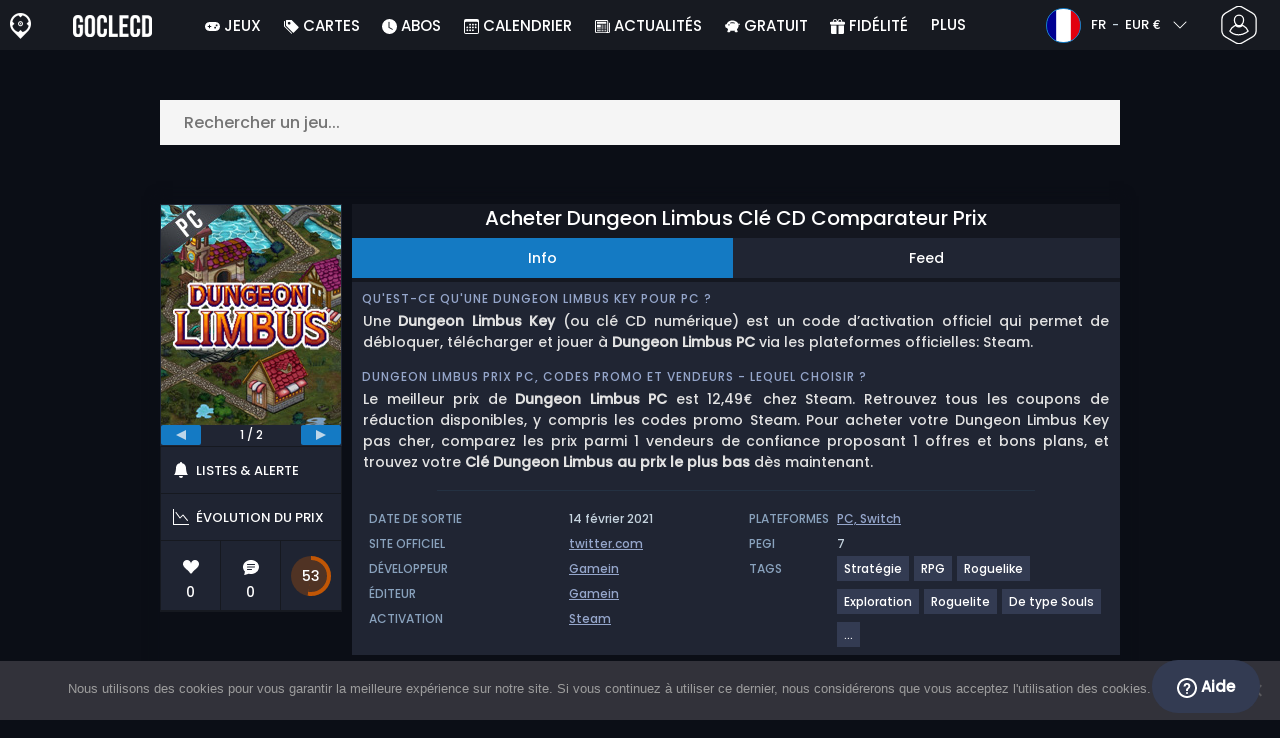

--- FILE ---
content_type: text/html; charset=UTF-8
request_url: https://www.goclecd.fr/acheter-dungeon-limbus-cle-cd-comparateur-prix/
body_size: 41844
content:
<!doctype html>
<html class="webp webp-alpha webp-animation webp-lossless" lang="fr-FR">
<head>
		<link rel="preconnect" href="https://www.googletagmanager.com">
	<link rel="preconnect" href="https://www.google-analytics.com">
		<!-- GA4 - Google tag (gtag.js) -->

		<script>
			window.dataLayer = window.dataLayer || [];
			function gtag(){dataLayer.push(arguments);}
			gtag('js', new Date());
			gtag('config', 'G-M1DLZKHSBM');
			gtag('consent', 'default', {
				'ad_storage': 'denied',
				'ad_user_data': 'denied',
				'ad_personalization': 'denied',
				'analytics_storage': 'denied'
			});
			if (document.cookie.indexOf("cookie_notice_accepted=") !== -1) {
				gtag('consent', 'update', {
					'ad_user_data': 'granted',
					'ad_personalization': 'granted',
					'ad_storage': 'granted',
					'analytics_storage': 'granted'
				});
			}
		</script>
		<script async src="https://www.googletagmanager.com/gtag/js?id=G-M1DLZKHSBM"></script>
		<!-- End GA4 - Google tag (gtag.js) -->
		<meta charset="UTF-8" />
	<meta name="theme-color" content="#22374e"/>
	<meta http-equiv="X-UA-Compatible" content="IE=edge">
	<meta name="format-detection" content="telephone=no">
	<meta name="viewport" content="width=device-width, initial-scale=1.0">
	<link rel="pingback" href="https://www.goclecd.fr/xmlrpc.php" />
						<link rel="alternate" hreflang="fr-FR" href="https://www.goclecd.fr/acheter-dungeon-limbus-cle-cd-comparateur-prix/" />
					<link rel="alternate" hreflang="fr" href="https://www.goclecd.fr/acheter-dungeon-limbus-cle-cd-comparateur-prix/" />
						<!-- Detected Currency: EUR -->
		<link rel="preload" href="https://www.goclecd.fr/wp-content/themes/aks-theme/assets/font/Poppins-Medium-AKS.woff2" as="font" type="font/woff2" crossorigin>
	<link rel="preconnect" href="https://cdn.allkeyshop.com">
	
		<script type="text/javascript">function theChampLoadEvent(e){var t=window.onload;if(typeof window.onload!="function"){window.onload=e}else{window.onload=function(){t();e()}}}</script>
		<script type="text/javascript">var theChampDefaultLang = 'fr_FR', theChampCloseIconPath = 'https://www.goclecd.fr/wp-content/plugins/super-socializer/images/close.png';</script>
		<script>var theChampSiteUrl = 'https://www.goclecd.fr', theChampVerified = 0, theChampEmailPopup = 0, heateorSsMoreSharePopupSearchText = 'Search';</script>
			<script>var theChampLoadingImgPath = 'https://www.goclecd.fr/wp-content/plugins/super-socializer/images/ajax_loader.gif'; var theChampAjaxUrl = 'https://www.goclecd.fr/wp-admin/admin-ajax.php'; var theChampRedirectionUrl = 'https://www.goclecd.fr/acheter-dungeon-limbus-cle-cd-comparateur-prix/'; var theChampRegRedirectionUrl = 'https://www.goclecd.fr/acheter-dungeon-limbus-cle-cd-comparateur-prix/'; </script>
				<script> var theChampFBKey = '743666525667995', theChampSameTabLogin = '0', theChampVerified = 0; var theChampAjaxUrl = 'https://www.goclecd.fr/wp-admin/admin-ajax.php'; var theChampPopupTitle = ''; var theChampEmailPopup = 0; var theChampEmailAjaxUrl = 'https://www.goclecd.fr/wp-admin/admin-ajax.php'; var theChampEmailPopupTitle = ''; var theChampEmailPopupErrorMsg = ''; var theChampEmailPopupUniqueId = ''; var theChampEmailPopupVerifyMessage = ''; var theChampSteamAuthUrl = "https://steamcommunity.com/openid/login?openid.ns=http%3A%2F%2Fspecs.openid.net%2Fauth%2F2.0&openid.mode=checkid_setup&openid.return_to=https%3A%2F%2Fwww.goclecd.fr%3FSuperSocializerSteamAuth%3Dhttps%253A%252F%252Fwww.goclecd.fr%252Facheter-dungeon-limbus-cle-cd-comparateur-prix%252F&openid.realm=https%3A%2F%2Fwww.goclecd.fr&openid.identity=http%3A%2F%2Fspecs.openid.net%2Fauth%2F2.0%2Fidentifier_select&openid.claimed_id=http%3A%2F%2Fspecs.openid.net%2Fauth%2F2.0%2Fidentifier_select"; var theChampCurrentPageUrl = 'https%3A%2F%2Fwww.goclecd.fr%2Facheter-dungeon-limbus-cle-cd-comparateur-prix%2F';  var heateorMSEnabled = 0, theChampTwitterAuthUrl = theChampSiteUrl + "?SuperSocializerAuth=Twitter&super_socializer_redirect_to=" + theChampCurrentPageUrl, theChampLineAuthUrl = theChampSiteUrl + "?SuperSocializerAuth=Line&super_socializer_redirect_to=" + theChampCurrentPageUrl, theChampLiveAuthUrl = theChampSiteUrl + "?SuperSocializerAuth=Live&super_socializer_redirect_to=" + theChampCurrentPageUrl, theChampFacebookAuthUrl = theChampSiteUrl + "?SuperSocializerAuth=Facebook&super_socializer_redirect_to=" + theChampCurrentPageUrl, theChampYahooAuthUrl = theChampSiteUrl + "?SuperSocializerAuth=Yahoo&super_socializer_redirect_to=" + theChampCurrentPageUrl, theChampGoogleAuthUrl = theChampSiteUrl + "?SuperSocializerAuth=Google&super_socializer_redirect_to=" + theChampCurrentPageUrl, theChampYoutubeAuthUrl = theChampSiteUrl + "?SuperSocializerAuth=Youtube&super_socializer_redirect_to=" + theChampCurrentPageUrl, theChampVkontakteAuthUrl = theChampSiteUrl + "?SuperSocializerAuth=Vkontakte&super_socializer_redirect_to=" + theChampCurrentPageUrl, theChampLinkedinAuthUrl = theChampSiteUrl + "?SuperSocializerAuth=Linkedin&super_socializer_redirect_to=" + theChampCurrentPageUrl, theChampInstagramAuthUrl = theChampSiteUrl + "?SuperSocializerAuth=Instagram&super_socializer_redirect_to=" + theChampCurrentPageUrl, theChampWordpressAuthUrl = theChampSiteUrl + "?SuperSocializerAuth=Wordpress&super_socializer_redirect_to=" + theChampCurrentPageUrl, theChampDribbbleAuthUrl = theChampSiteUrl + "?SuperSocializerAuth=Dribbble&super_socializer_redirect_to=" + theChampCurrentPageUrl, theChampGithubAuthUrl = theChampSiteUrl + "?SuperSocializerAuth=Github&super_socializer_redirect_to=" + theChampCurrentPageUrl, theChampSpotifyAuthUrl = theChampSiteUrl + "?SuperSocializerAuth=Spotify&super_socializer_redirect_to=" + theChampCurrentPageUrl, theChampKakaoAuthUrl = theChampSiteUrl + "?SuperSocializerAuth=Kakao&super_socializer_redirect_to=" + theChampCurrentPageUrl, theChampTwitchAuthUrl = theChampSiteUrl + "?SuperSocializerAuth=Twitch&super_socializer_redirect_to=" + theChampCurrentPageUrl, theChampRedditAuthUrl = theChampSiteUrl + "?SuperSocializerAuth=Reddit&super_socializer_redirect_to=" + theChampCurrentPageUrl, theChampDisqusAuthUrl = theChampSiteUrl + "?SuperSocializerAuth=Disqus&super_socializer_redirect_to=" + theChampCurrentPageUrl, theChampDropboxAuthUrl = theChampSiteUrl + "?SuperSocializerAuth=Dropbox&super_socializer_redirect_to=" + theChampCurrentPageUrl, theChampFoursquareAuthUrl = theChampSiteUrl + "?SuperSocializerAuth=Foursquare&super_socializer_redirect_to=" + theChampCurrentPageUrl, theChampAmazonAuthUrl = theChampSiteUrl + "?SuperSocializerAuth=Amazon&super_socializer_redirect_to=" + theChampCurrentPageUrl, theChampStackoverflowAuthUrl = theChampSiteUrl + "?SuperSocializerAuth=Stackoverflow&super_socializer_redirect_to=" + theChampCurrentPageUrl, theChampDiscordAuthUrl = theChampSiteUrl + "?SuperSocializerAuth=Discord&super_socializer_redirect_to=" + theChampCurrentPageUrl, theChampMailruAuthUrl = theChampSiteUrl + "?SuperSocializerAuth=Mailru&super_socializer_redirect_to=" + theChampCurrentPageUrl, theChampYandexAuthUrl = theChampSiteUrl + "?SuperSocializerAuth=Yandex&super_socializer_redirect_to=" + theChampCurrentPageUrl; theChampOdnoklassnikiAuthUrl = theChampSiteUrl + "?SuperSocializerAuth=Odnoklassniki&super_socializer_redirect_to=" + theChampCurrentPageUrl;</script>
			<style type="text/css">
						.the_champ_button_instagram span.the_champ_svg,a.the_champ_instagram span.the_champ_svg{background:radial-gradient(circle at 30% 107%,#fdf497 0,#fdf497 5%,#fd5949 45%,#d6249f 60%,#285aeb 90%)}
					.the_champ_horizontal_sharing .the_champ_svg,.heateor_ss_standard_follow_icons_container .the_champ_svg{
					color: #fff;
				border-width: 0px;
		border-style: solid;
		border-color: transparent;
	}
		.the_champ_horizontal_sharing .theChampTCBackground{
		color:#666;
	}
		.the_champ_horizontal_sharing span.the_champ_svg:hover,.heateor_ss_standard_follow_icons_container span.the_champ_svg:hover{
				border-color: transparent;
	}
		.the_champ_vertical_sharing span.the_champ_svg,.heateor_ss_floating_follow_icons_container span.the_champ_svg{
					color: #fff;
				border-width: 0px;
		border-style: solid;
		border-color: transparent;
	}
		.the_champ_vertical_sharing .theChampTCBackground{
		color:#666;
	}
		.the_champ_vertical_sharing span.the_champ_svg:hover,.heateor_ss_floating_follow_icons_container span.the_champ_svg:hover{
						border-color: transparent;
		}
	@media screen and (max-width:783px){.the_champ_vertical_sharing{display:none!important}}div.heateor_ss_mobile_footer{display:none;}@media screen and (max-width:783px){div.the_champ_bottom_sharing div.the_champ_sharing_ul .theChampTCBackground{width:100%!important;background-color:white}div.the_champ_bottom_sharing{width:100%!important;left:0!important;}div.the_champ_bottom_sharing a{width:11.111111111111% !important;margin:0!important;padding:0!important;}div.the_champ_bottom_sharing .the_champ_svg{width:100%!important;}div.the_champ_bottom_sharing div.theChampTotalShareCount{font-size:.7em!important;line-height:28px!important}div.the_champ_bottom_sharing div.theChampTotalShareText{font-size:.5em!important;line-height:0px!important}div.heateor_ss_mobile_footer{display:block;height:40px;}.the_champ_bottom_sharing{padding:0!important;display:block!important;width: auto!important;bottom:-2px!important;top: auto!important;}.the_champ_bottom_sharing .the_champ_square_count{line-height: inherit;}.the_champ_bottom_sharing .theChampSharingArrow{display:none;}.the_champ_bottom_sharing .theChampTCBackground{margin-right: 1.1em !important}}</style>
	<meta name='robots' content='index, follow, max-image-preview:large, max-snippet:-1, max-video-preview:-1' />
	<script>
		window.__site = {"ajaxUrl":"https:\/\/www.goclecd.fr\/wp-admin\/admin-ajax.php","themeUrl":"https:\/\/www.goclecd.fr\/wp-content\/themes\/aks-theme","url":"https:\/\/www.goclecd.fr","none":"aucun","currentUser":{"id":0,"email":false},"trans":[],"i18n":{"locale":"fr-FR","better_locale":"fr_FR"},"shortName":"gcd","siteName":"goclecd.fr","isExtensionEnabled":false,"currency":"eur","currencySymbol":"\u20ac"};

		const numberFormatter = new Intl.NumberFormat(__site.i18n.locale);
		__site.i18n.formatNumber = numberFormatter.format;
	</script>
	
	<!-- This site is optimized with the Yoast SEO plugin v26.8 - https://yoast.com/product/yoast-seo-wordpress/ -->
	<link media="all" href="https://www.goclecd.fr/wp-content/cache/autoptimize/css/autoptimize_a7431a19e9eba65ba7d14a8fa7e93b57.css" rel="stylesheet"><title>Acheter Dungeon Limbus Clé CD Comparateur Prix</title>
	<meta name="description" content="Acheter Dungeon Limbus clé CD - Comparateur de Prix. Activez la clé CD sur Steam pour telecharger . Economisez et trouvez les meilleurs prix pour vos codes de jeux en comparant avec Goclecd !" />
	<link rel="canonical" href="https://www.goclecd.fr/acheter-dungeon-limbus-cle-cd-comparateur-prix/" />
	<meta property="og:locale" content="fr_FR" />
	<meta property="og:type" content="article" />
	<meta property="og:title" content="Acheter Dungeon Limbus Clé CD Comparateur Prix" />
	<meta property="og:description" content="Acheter Dungeon Limbus clé CD - Comparateur de Prix. Activez la clé CD sur Steam pour telecharger . Economisez et trouvez les meilleurs prix pour vos codes de jeux en comparant avec Goclecd !" />
	<meta property="og:url" content="https://www.goclecd.fr/acheter-dungeon-limbus-cle-cd-comparateur-prix/" />
	<meta property="og:site_name" content="Goclecd.fr" />
	<meta property="article:publisher" content="https://www.facebook.com/GoCleCd" />
	<meta property="article:modified_time" content="2022-09-11T03:58:57+00:00" />
	<meta property="og:image" content="https://www.goclecd.fr/wp-content/uploads/OG-2022-GOCLECD.jpg" />
	<meta property="og:image:width" content="500" />
	<meta property="og:image:height" content="500" />
	<meta property="og:image:type" content="image/jpeg" />
	<meta name="twitter:card" content="summary_large_image" />
	<meta name="twitter:site" content="@Goclecd" />
	<meta name="twitter:label1" content="Durée de lecture estimée" />
	<meta name="twitter:data1" content="1 minute" />
	<script type="application/ld+json" class="yoast-schema-graph">{"@context":"https://schema.org","@graph":[{"@type":"WebPage","@id":"https://www.goclecd.fr/acheter-dungeon-limbus-cle-cd-comparateur-prix/","url":"https://www.goclecd.fr/acheter-dungeon-limbus-cle-cd-comparateur-prix/","name":"Acheter Dungeon Limbus Clé CD Comparateur Prix","isPartOf":{"@id":"https://www.goclecd.fr/#website"},"datePublished":"2021-02-19T02:53:45+00:00","dateModified":"2022-09-11T03:58:57+00:00","description":"Acheter Dungeon Limbus clé CD - Comparateur de Prix. Activez la clé CD sur Steam pour telecharger . Economisez et trouvez les meilleurs prix pour vos codes de jeux en comparant avec Goclecd !","inLanguage":"fr-FR","potentialAction":[{"@type":"ReadAction","target":["https://www.goclecd.fr/acheter-dungeon-limbus-cle-cd-comparateur-prix/"]}]},{"@type":"WebSite","@id":"https://www.goclecd.fr/#website","url":"https://www.goclecd.fr/","name":"Goclecd.fr","description":"Comparez les prix et achetez vos Clés CD / Cd Keys de jeux vidéo et DLC moins cher. Economisez ✅Jusqu&#039;à -70% sur PC et Consoles avec Goclecd.fr","publisher":{"@id":"https://www.goclecd.fr/#organization"},"potentialAction":[{"@type":"SearchAction","target":{"@type":"EntryPoint","urlTemplate":"https://www.goclecd.fr/catalogue/search-{search_term_string}"},"query-input":{"@type":"PropertyValueSpecification","valueRequired":true,"valueName":"search_term_string"}}],"inLanguage":"fr-FR"},{"@type":"Organization","@id":"https://www.goclecd.fr/#organization","name":"Goclecd","url":"https://www.goclecd.fr/","logo":{"@type":"ImageObject","inLanguage":"fr-FR","@id":"https://www.goclecd.fr/#/schema/logo/image/","url":"https://www.goclecd.fr/wp-content/uploads/logo.png","contentUrl":"https://www.goclecd.fr/wp-content/uploads/logo.png","width":224,"height":224,"caption":"Goclecd"},"image":{"@id":"https://www.goclecd.fr/#/schema/logo/image/"},"sameAs":["https://www.facebook.com/GoCleCd","https://x.com/Goclecd","https://www.youtube.com/user/Goclecd"]}]}</script>
	<!-- / Yoast SEO plugin. -->


<style id='wp-img-auto-sizes-contain-inline-css' type='text/css'>
img:is([sizes=auto i],[sizes^="auto," i]){contain-intrinsic-size:3000px 1500px}
/*# sourceURL=wp-img-auto-sizes-contain-inline-css */
</style>







<style id='classic-theme-styles-inline-css' type='text/css'>
/*! This file is auto-generated */
.wp-block-button__link{color:#fff;background-color:#32373c;border-radius:9999px;box-shadow:none;text-decoration:none;padding:calc(.667em + 2px) calc(1.333em + 2px);font-size:1.125em}.wp-block-file__button{background:#32373c;color:#fff;text-decoration:none}
/*# sourceURL=/wp-includes/css/classic-themes.min.css */
</style>






<style id='the_champ_frontend_css-inline-css' type='text/css'>
#TB_window {
    background-color: #22374e;
}
#TB_title {
    background-color: #22374e;
}
/*# sourceURL=the_champ_frontend_css-inline-css */
</style>
<script type="text/javascript" src="https://www.goclecd.fr/wp-includes/js/jquery/jquery.min.js" id="jquery-js"></script>
<script type="text/javascript" id="aks-offers-js-extra">
/* <![CDATA[ */
var gamePageTrans = {"accPopUpHeader":"Il s\u2019agit d\u2019une offre de compte","accPopUpContent":"Vous allez \u00eatre redirig\u00e9 vers une offre incluant un compte plut\u00f4t qu\u2019une cl\u00e9. Cela vous convient-il ?","accPopUpContinueBtn":"Oui, voir l'offre","accPopUpGoBackBtn":"Ramenez moi en arri\u00e8re","isAccPage":"","showMore":"Voir plus","showLess":"Voir moins","merchants":{"1":{"name":"Steam","logo":"steam","rating":{"score":4.7,"count":38,"maximum":5},"official":true,"paypal":true,"card":true,"recomended":false,"review_link":"https://www.goclecd.fr/review/steam-coupon-code-promo/","giftCardReminder":{"text":"\u003Cb\u003EEconomisez jusqu'\u00e0 5%\u003C/b\u003E avec les cartes cadeaux pr\u00e9pay\u00e9es \u00e0 prix r\u00e9duit pour Steam","url":"https://www.goclecd.fr/acheter-steam-gift-card-cle-cd-comparateur-prix/"},"note":null}},"editions":{"1":{"name":"Standard"}},"prices":[{"id":133547849,"originalPrice":12.49,"merchant":1,"merchantIcon":"steam","merchantName":"Steam","isFirstParty":true,"isOfficial":true,"allowPaypal":true,"allowCard":true,"edition":"1","region":"2","voucher_code":null,"voucher_discount_value":null,"voucher_discount_type":null,"price":12.49,"pricePaypal":12.49,"feesPaypal":0,"priceCard":12.49,"feesCard":0,"dispo":1,"account":false,"activationPlatform":"steam"}],"regions":{"2":{"region_short_description":"T\u00e9l\u00e9chargement sur Steam.","filter_name":"STEAM GLOBAL","region_name":"GLOBAL","region_long_description":"\u003Cstrong\u003ECl\u00e9 Steam\u003C/strong\u003E. Pour \u003Cstrong\u003Et\u00e9l\u00e9charger\u003C/strong\u003E votre jeu, vous devez avoir un compte \u003Cstrong\u003ESteam\u003C/strong\u003E. \nIl suffit de t\u00e9l\u00e9charger le logiciel \u003Ca href=\"http://store.steampowered.com/about/\" target=\"_blank\" rel=\"noopener noreferrer\"\u003ESteam depuis ce lien\u003C/a\u003E, de l'installer et de cr\u00e9er votre compte. \nUne fois sur votre compte \u003Cstrong\u003ESteam\u003C/strong\u003E, cliquez sur Ajouter un jeu, puis sur \u003Cstrong\u003EActiver un produit sur Steam\u003C/strong\u003E.\nRentrez votre \u003Cstrong\u003Ecl\u00e9 CD Steam\u003C/strong\u003E afin que le jeu s'ajoute \u00e0 votre biblioth\u00e8que et que le t\u00e9l\u00e9chargement commence."}},"priceBeforeCoupon":"Prix avant coupon","priceWithCoupon":"Prix avec coupon","priceWithPaypalFees":"Prix avec les frais PayPal","priceWithCardFees":"Prix avec frais de carte","noOffer":"Il n'y a actuellement aucune offre pour ce jeu","noPrice":"Il n'y a actuellement aucun prix pour ce jeu","fill":"Saisissez votre email pour rester inform\u00e9 des nouvelles offres","scan":"Nous analysons quotidiennement les marchands suivants","officialMerchants":"Marchands Officiels","otherMerchants":"Autres vendeurs","allMerchants":"Tous les marchands","enterEmail":"Saisissez votre email","notifyMe":"Me pr\u00e9venir","allertSucessfulySent":"Votre alerte a \u00e9t\u00e9 cr\u00e9\u00e9e avec succ\u00e8s","allMerchantsLink":"https://allkeyshop.com/blog/cdkey-store-reviews-aggregated/"};
//# sourceURL=aks-offers-js-extra
/* ]]> */
</script>




<link rel='shortlink' href='https://www.goclecd.fr/?p=417381' />
    <style>
        .aks-cred-message {
            padding: 10px;
            margin-bottom: 10px;
            border-radius: 4px;
        }
        .aks-cred-message.error {
            background-color: #ffebee;
            color: #c62828;
            border: 1px solid #ffcdd2;
        }
        .aks-cred-message.success {
            background-color: #e8f5e9;
            color: #2e7d32;
            border: 1px solid #c8e6c9;
        }
    </style>
                <script>
                (() => {
                    const currencies = {"eur":{"symbol":"\u20ac","name":"Euro","code":"eur","format":"{value}{symbol}"},"usd":{"symbol":"$","name":"US Dollar","code":"usd","format":"{symbol}{value}"},"gbp":{"symbol":"\u00a3","name":"British Pound Sterling","code":"gbp","format":"{symbol}{value}"}};
                    const numberFormatter = new Intl.NumberFormat(__site.i18n.locale, {
                        minimumFractionDigits: 2,
                        maximumFractionDigits: 2,
                    });
                    const getCurrencySymbol = (locale, currency) => (0).toLocaleString(locale, { style: 'currency', currency, minimumFractionDigits: 0, maximumFractionDigits: 0 }).replace(/\d/g, '').trim();

                    window.__site.i18n.formatPrice = (price, currency) => {
                        if (!currency) {
                            currency = __site.currency;
                        }
                        if (price === 0.01 || price === "0.01") {
                            return "Free";
                        }

                        if (price === 0.02 || price === "0.02") {
                            if (currency.toLowerCase() == 'eur') {
                                return "--" + getCurrencySymbol(__site.i18n.locale ,currency.toLowerCase());
                            } else {
                                return getCurrencySymbol(__site.i18n.locale ,currency.toLowerCase()) + "--";
                            }
                        }

                        if (currency.toLowerCase() == 'eur') {
                            return numberFormatter.format(price) + getCurrencySymbol(__site.i18n.locale ,currency.toLowerCase());
                        } else {
                            return getCurrencySymbol(__site.i18n.locale ,currency.toLowerCase()) + numberFormatter.format(price);
                        }
                    };
                })();
            </script>
            <link rel="manifest" href="https://www.goclecd.fr/wp-content/themes/aks-theme/assets/manifest/manifest.php"/>
<link rel="icon" href="https://www.goclecd.fr/wp-content/themes/aks-theme/assets/image/favicon-32x32.png"  type="image/png" sizes="16x16 32x32 48x48"/>
<link rel="icon" href="https://www.goclecd.fr/wp-content/themes/aks-theme/assets/image/favicon-192x192.png"  type="image/png" sizes="192x192"/>

	
    <script>
        productId = 70327
    </script>
			    <script type="text/javascript">
        var _paq = window._paq = window._paq || [];
        _paq.push(['trackPageView']);
        _paq.push(['enableLinkTracking']);
        (function() {
            var u="https://www.goclecd.fr/analytics/";
            _paq.push(['setTrackerUrl', u+'script.phtml']);
            _paq.push(['setSiteId', "5"]);
            var d=document, g=d.createElement('script'), s=d.getElementsByTagName('script')[0];
            g.async=true; g.src=u+'script.js'; s.parentNode.insertBefore(g,s);
        })();
    </script>
	<style id='global-styles-inline-css' type='text/css'>
:root{--wp--preset--aspect-ratio--square: 1;--wp--preset--aspect-ratio--4-3: 4/3;--wp--preset--aspect-ratio--3-4: 3/4;--wp--preset--aspect-ratio--3-2: 3/2;--wp--preset--aspect-ratio--2-3: 2/3;--wp--preset--aspect-ratio--16-9: 16/9;--wp--preset--aspect-ratio--9-16: 9/16;--wp--preset--color--black: #000000;--wp--preset--color--cyan-bluish-gray: #abb8c3;--wp--preset--color--white: #ffffff;--wp--preset--color--pale-pink: #f78da7;--wp--preset--color--vivid-red: #cf2e2e;--wp--preset--color--luminous-vivid-orange: #ff6900;--wp--preset--color--luminous-vivid-amber: #fcb900;--wp--preset--color--light-green-cyan: #7bdcb5;--wp--preset--color--vivid-green-cyan: #00d084;--wp--preset--color--pale-cyan-blue: #8ed1fc;--wp--preset--color--vivid-cyan-blue: #0693e3;--wp--preset--color--vivid-purple: #9b51e0;--wp--preset--gradient--vivid-cyan-blue-to-vivid-purple: linear-gradient(135deg,rgb(6,147,227) 0%,rgb(155,81,224) 100%);--wp--preset--gradient--light-green-cyan-to-vivid-green-cyan: linear-gradient(135deg,rgb(122,220,180) 0%,rgb(0,208,130) 100%);--wp--preset--gradient--luminous-vivid-amber-to-luminous-vivid-orange: linear-gradient(135deg,rgb(252,185,0) 0%,rgb(255,105,0) 100%);--wp--preset--gradient--luminous-vivid-orange-to-vivid-red: linear-gradient(135deg,rgb(255,105,0) 0%,rgb(207,46,46) 100%);--wp--preset--gradient--very-light-gray-to-cyan-bluish-gray: linear-gradient(135deg,rgb(238,238,238) 0%,rgb(169,184,195) 100%);--wp--preset--gradient--cool-to-warm-spectrum: linear-gradient(135deg,rgb(74,234,220) 0%,rgb(151,120,209) 20%,rgb(207,42,186) 40%,rgb(238,44,130) 60%,rgb(251,105,98) 80%,rgb(254,248,76) 100%);--wp--preset--gradient--blush-light-purple: linear-gradient(135deg,rgb(255,206,236) 0%,rgb(152,150,240) 100%);--wp--preset--gradient--blush-bordeaux: linear-gradient(135deg,rgb(254,205,165) 0%,rgb(254,45,45) 50%,rgb(107,0,62) 100%);--wp--preset--gradient--luminous-dusk: linear-gradient(135deg,rgb(255,203,112) 0%,rgb(199,81,192) 50%,rgb(65,88,208) 100%);--wp--preset--gradient--pale-ocean: linear-gradient(135deg,rgb(255,245,203) 0%,rgb(182,227,212) 50%,rgb(51,167,181) 100%);--wp--preset--gradient--electric-grass: linear-gradient(135deg,rgb(202,248,128) 0%,rgb(113,206,126) 100%);--wp--preset--gradient--midnight: linear-gradient(135deg,rgb(2,3,129) 0%,rgb(40,116,252) 100%);--wp--preset--font-size--small: 13px;--wp--preset--font-size--medium: 20px;--wp--preset--font-size--large: 36px;--wp--preset--font-size--x-large: 42px;--wp--preset--spacing--20: 0.44rem;--wp--preset--spacing--30: 0.67rem;--wp--preset--spacing--40: 1rem;--wp--preset--spacing--50: 1.5rem;--wp--preset--spacing--60: 2.25rem;--wp--preset--spacing--70: 3.38rem;--wp--preset--spacing--80: 5.06rem;--wp--preset--shadow--natural: 6px 6px 9px rgba(0, 0, 0, 0.2);--wp--preset--shadow--deep: 12px 12px 50px rgba(0, 0, 0, 0.4);--wp--preset--shadow--sharp: 6px 6px 0px rgba(0, 0, 0, 0.2);--wp--preset--shadow--outlined: 6px 6px 0px -3px rgb(255, 255, 255), 6px 6px rgb(0, 0, 0);--wp--preset--shadow--crisp: 6px 6px 0px rgb(0, 0, 0);}:where(.is-layout-flex){gap: 0.5em;}:where(.is-layout-grid){gap: 0.5em;}body .is-layout-flex{display: flex;}.is-layout-flex{flex-wrap: wrap;align-items: center;}.is-layout-flex > :is(*, div){margin: 0;}body .is-layout-grid{display: grid;}.is-layout-grid > :is(*, div){margin: 0;}:where(.wp-block-columns.is-layout-flex){gap: 2em;}:where(.wp-block-columns.is-layout-grid){gap: 2em;}:where(.wp-block-post-template.is-layout-flex){gap: 1.25em;}:where(.wp-block-post-template.is-layout-grid){gap: 1.25em;}.has-black-color{color: var(--wp--preset--color--black) !important;}.has-cyan-bluish-gray-color{color: var(--wp--preset--color--cyan-bluish-gray) !important;}.has-white-color{color: var(--wp--preset--color--white) !important;}.has-pale-pink-color{color: var(--wp--preset--color--pale-pink) !important;}.has-vivid-red-color{color: var(--wp--preset--color--vivid-red) !important;}.has-luminous-vivid-orange-color{color: var(--wp--preset--color--luminous-vivid-orange) !important;}.has-luminous-vivid-amber-color{color: var(--wp--preset--color--luminous-vivid-amber) !important;}.has-light-green-cyan-color{color: var(--wp--preset--color--light-green-cyan) !important;}.has-vivid-green-cyan-color{color: var(--wp--preset--color--vivid-green-cyan) !important;}.has-pale-cyan-blue-color{color: var(--wp--preset--color--pale-cyan-blue) !important;}.has-vivid-cyan-blue-color{color: var(--wp--preset--color--vivid-cyan-blue) !important;}.has-vivid-purple-color{color: var(--wp--preset--color--vivid-purple) !important;}.has-black-background-color{background-color: var(--wp--preset--color--black) !important;}.has-cyan-bluish-gray-background-color{background-color: var(--wp--preset--color--cyan-bluish-gray) !important;}.has-white-background-color{background-color: var(--wp--preset--color--white) !important;}.has-pale-pink-background-color{background-color: var(--wp--preset--color--pale-pink) !important;}.has-vivid-red-background-color{background-color: var(--wp--preset--color--vivid-red) !important;}.has-luminous-vivid-orange-background-color{background-color: var(--wp--preset--color--luminous-vivid-orange) !important;}.has-luminous-vivid-amber-background-color{background-color: var(--wp--preset--color--luminous-vivid-amber) !important;}.has-light-green-cyan-background-color{background-color: var(--wp--preset--color--light-green-cyan) !important;}.has-vivid-green-cyan-background-color{background-color: var(--wp--preset--color--vivid-green-cyan) !important;}.has-pale-cyan-blue-background-color{background-color: var(--wp--preset--color--pale-cyan-blue) !important;}.has-vivid-cyan-blue-background-color{background-color: var(--wp--preset--color--vivid-cyan-blue) !important;}.has-vivid-purple-background-color{background-color: var(--wp--preset--color--vivid-purple) !important;}.has-black-border-color{border-color: var(--wp--preset--color--black) !important;}.has-cyan-bluish-gray-border-color{border-color: var(--wp--preset--color--cyan-bluish-gray) !important;}.has-white-border-color{border-color: var(--wp--preset--color--white) !important;}.has-pale-pink-border-color{border-color: var(--wp--preset--color--pale-pink) !important;}.has-vivid-red-border-color{border-color: var(--wp--preset--color--vivid-red) !important;}.has-luminous-vivid-orange-border-color{border-color: var(--wp--preset--color--luminous-vivid-orange) !important;}.has-luminous-vivid-amber-border-color{border-color: var(--wp--preset--color--luminous-vivid-amber) !important;}.has-light-green-cyan-border-color{border-color: var(--wp--preset--color--light-green-cyan) !important;}.has-vivid-green-cyan-border-color{border-color: var(--wp--preset--color--vivid-green-cyan) !important;}.has-pale-cyan-blue-border-color{border-color: var(--wp--preset--color--pale-cyan-blue) !important;}.has-vivid-cyan-blue-border-color{border-color: var(--wp--preset--color--vivid-cyan-blue) !important;}.has-vivid-purple-border-color{border-color: var(--wp--preset--color--vivid-purple) !important;}.has-vivid-cyan-blue-to-vivid-purple-gradient-background{background: var(--wp--preset--gradient--vivid-cyan-blue-to-vivid-purple) !important;}.has-light-green-cyan-to-vivid-green-cyan-gradient-background{background: var(--wp--preset--gradient--light-green-cyan-to-vivid-green-cyan) !important;}.has-luminous-vivid-amber-to-luminous-vivid-orange-gradient-background{background: var(--wp--preset--gradient--luminous-vivid-amber-to-luminous-vivid-orange) !important;}.has-luminous-vivid-orange-to-vivid-red-gradient-background{background: var(--wp--preset--gradient--luminous-vivid-orange-to-vivid-red) !important;}.has-very-light-gray-to-cyan-bluish-gray-gradient-background{background: var(--wp--preset--gradient--very-light-gray-to-cyan-bluish-gray) !important;}.has-cool-to-warm-spectrum-gradient-background{background: var(--wp--preset--gradient--cool-to-warm-spectrum) !important;}.has-blush-light-purple-gradient-background{background: var(--wp--preset--gradient--blush-light-purple) !important;}.has-blush-bordeaux-gradient-background{background: var(--wp--preset--gradient--blush-bordeaux) !important;}.has-luminous-dusk-gradient-background{background: var(--wp--preset--gradient--luminous-dusk) !important;}.has-pale-ocean-gradient-background{background: var(--wp--preset--gradient--pale-ocean) !important;}.has-electric-grass-gradient-background{background: var(--wp--preset--gradient--electric-grass) !important;}.has-midnight-gradient-background{background: var(--wp--preset--gradient--midnight) !important;}.has-small-font-size{font-size: var(--wp--preset--font-size--small) !important;}.has-medium-font-size{font-size: var(--wp--preset--font-size--medium) !important;}.has-large-font-size{font-size: var(--wp--preset--font-size--large) !important;}.has-x-large-font-size{font-size: var(--wp--preset--font-size--x-large) !important;}
/*# sourceURL=global-styles-inline-css */
</style>

</head>
<body class="wp-singular page-template page-template-template-custom page-template-template-custom-php page page-id-417381 wp-theme-aks-theme cookies-not-set body__container">
	 
	

	<div class="body__overlay"></div>

	
	
	<header class="header__container userbar" data-header>
    <div class="header__container--inner">
        <div class="container userbar-top-row">
            <!-- BANNER BRAND -->
            <a href="https://www.goclecd.fr/" class="userbar-brand">
                                    <img src="https://www.goclecd.fr/wp-content/themes/aks-theme/assets/image/layout/banner-brand-logo.png" alt="Logo" width="21" height="26"  >
                                </a>

            <!-- BANNER SLOGAN -->
            <div class="userbar-slogan">
                 <a href="https://www.goclecd.fr/">
                    <img src="https://www.goclecd.fr/wp-content/themes/aks-theme/assets/image/layout/site_name/goclecd.fr_white.png" alt="Goclecd.fr" width="79" height="22" class="brand__logo"  >
                </a>
            </div>

            <nav class="nav menu__container">
    <div class="menu__wrapper">

        <!-- Menu mobile buttons -->
        <div class="button--previous d-inline-block d-lg-none">&#8249;</div>
        <div class="button--close menu__trigger d-inline-block d-lg-none">&#215;</div>

                    <!-- Login -->
            <div class="mx-auto mt-5 d-block d-lg-none">
                <div class="mx-auto text-center">Connexion</div>
                                     <div ><div class="the_champ_login_container"><ul class="the_champ_login_ul"><li><i class="theChampLogin theChampFacebookBackground theChampFacebookLogin" alt="Login with Facebook" title="Login with Facebook" onclick="theChampInitiateLogin(this, 'facebook')" ><div class="theChampFacebookLogoContainer"><ss style="display:block" class="theChampLoginSvg theChampFacebookLoginSvg"></ss></div></i></li><li><i id="theChampGoogleButton" class="theChampLogin theChampGoogleBackground theChampGoogleLogin" alt="Login with Google" title="Login with Google" onclick="theChampInitiateLogin(this, 'google')" ><ss style="display:block" class="theChampLoginSvg theChampGoogleLoginSvg"></ss></i></li><li><i class="theChampLogin theChampSteamBackground theChampSteamLogin" alt="Login with Steam" title="Login with Steam" onclick="theChampInitiateLogin(this, 'steam')" ><ss style="display:block" class="theChampLoginSvg theChampSteamLoginSvg"></ss></i></li><li><i class="theChampLogin theChampTwitchBackground theChampTwitchLogin" alt="Login with Twitch" title="Login with Twitch" onclick="theChampInitiateLogin(this, 'twitch')" ><ss style="display:block" class="theChampLoginSvg theChampTwitchLoginSvg"></ss></i></li></ul></div></div><div style="clear:both"></div>
                            </div>
                            
                                    
        <!-- Locale dropdowns (language + currency) mobile -->
        <div class="settings__wrapper d-flex d-lg-none">
                            

<div class="blw userbar__dropdown-container x-userbar-dropdown" id='languageButton'>
    <button class="userbar__btn blw__button x-btn x-dropdown-handle">
        <span class="blw__flag blw__flag--small fi fi-fr"></span>

        <span class="blw__button__label">
            FR
            <span class="blw__button__separator">-</span>
            EUR €
        </span>

        <span class="blw__button__icon">
            <i class="fas fa-chevron-down">  
  
  
<svg  width="16" height="16" fill="currentColor">
  <use xlink:href="https://www.goclecd.fr/wp-content/themes/aks-theme/assets/images/sprites/storesprite.svg#chevron-down"/>
</svg></i>
            <i class="fas fa-chevron-up">  
  
  
<svg  width="16" height="16" fill="currentColor">
  <use xlink:href="https://www.goclecd.fr/wp-content/themes/aks-theme/assets/images/sprites/storesprite.svg#chevron-up"/>
</svg></i>
        </span>
    </button>

    <div class="userbar__dropdown x-dropdown blw__dropdown" id='languageDropdown'>
        <div class="userbar__dropdown__wrapper blw__dropdown__wrapper">
            <div>
                <div class="blw__dropdown__title">Langue</div>

                <ul class="blw__list" id='languageSwitch'>
                                            <li >
                            <a href="https://www.allkeyshop.com/blog/buy-dungeon-limbus-cd-key-compare-prices/">
                                <div class="blw__flag blw__flag--small fi fi-eu"></div>
                                EN
                            </a>
                        </li>
                                            <li class="blw__list__item--active">
                            <a href="https://www.goclecd.fr/acheter-dungeon-limbus-cle-cd-comparateur-prix/">
                                <div class="blw__flag blw__flag--small fi fi-fr"></div>
                                FR
                            </a>
                        </li>
                                            <li >
                            <a href="https://www.keyforsteam.de/dungeon-limbus-key-kaufen-preisvergleich/">
                                <div class="blw__flag blw__flag--small fi fi-de"></div>
                                DE
                            </a>
                        </li>
                                            <li >
                            <a href="https://www.clavecd.es/comprar-dungeon-limbus-cd-key-comparar-precios/">
                                <div class="blw__flag blw__flag--small fi fi-es"></div>
                                ES
                            </a>
                        </li>
                                            <li >
                            <a href="https://www.cdkeyit.it/acquistare-dungeon-limbus-cd-key-confrontare-prezzi/">
                                <div class="blw__flag blw__flag--small fi fi-it"></div>
                                IT
                            </a>
                        </li>
                                            <li >
                            <a href="https://www.cdkeypt.pt/comprar-dungeon-limbus-cd-key-comparar-precos/">
                                <div class="blw__flag blw__flag--small fi fi-pt"></div>
                                PT
                            </a>
                        </li>
                                            <li >
                            <a href="https://www.cdkeynl.nl/koop-dungeon-limbus-cd-key-goedkoop-vergelijk-de-prijzen/">
                                <div class="blw__flag blw__flag--small fi fi-nl"></div>
                                NL
                            </a>
                        </li>
                                    </ul>
            </div>

            <div class="blw__dropdown__separator"></div>

            <div>
                <div class="blw__dropdown__title">Devise</div>

                <ul class="blw__list blw__list--centered" id='currencySwitch'>
                                            <li class="blw__list__item--active">
                            <a href="https://www.goclecd.fr/acheter-dungeon-limbus-cle-cd-comparateur-prix/" class="x-set-currency" data-currency="eur">
                                EUR €
                            </a>
                        </li>
                                            <li >
                            <a href="https://www.allkeyshop.com/blog/en-us/buy-dungeon-limbus-cd-key-compare-prices/" class="x-set-currency" data-currency="usd">
                                USD $
                            </a>
                        </li>
                                            <li >
                            <a href="https://www.allkeyshop.com/blog/en-gb/buy-dungeon-limbus-cd-key-compare-prices/" class="x-set-currency" data-currency="gbp">
                                GBP £
                            </a>
                        </li>
                                    </ul>
            </div>
        </div>
    </div>
</div>

                    </div>

        <!-- Menu list -->
        <ul class="menu__list container nav-links nav justify-content-around">
                                    <li class="menu__list-item nav-link  menu-item menu-item-type-custom menu-item-object-custom menu-item-9383">
                        <div class="menu__list-wrapper">
                            <a class="menu__link"
                                 href="https://www.goclecd.fr/jeux"
                                
                                 target="_self"    rel=""
                                                            >
                                <span class="menu__icon" style="display: none"></span>
                                <span class="menu__title"> <svg class="bi" width="15" height="15" fill="currentColor" preserveAspectRatio="xMidYMid meet"><use xlink:href="https://www.goclecd.fr/wp-content/themes/aks-theme/assets/images/sprites/storesprite.svg#custom-gamepad-solid"/></svg> Jeux </span>
                            </a>
                            <span class="menu__link nav-link-no-link" style="display: none">
                                <span class="menu__icon" style="display: none"></span>
                                <span class="menu__title"> <svg class="bi" width="15" height="15" fill="currentColor" preserveAspectRatio="xMidYMid meet"><use xlink:href="https://www.goclecd.fr/wp-content/themes/aks-theme/assets/images/sprites/storesprite.svg#custom-gamepad-solid"/></svg> Jeux </span>
                            </span>

                                                    </div>
                    </li>
                                    <li class="menu__list-item nav-link  menu-item menu-item-type-custom menu-item-object-custom menu-item-has-children menu-item-26058">
                        <div class="menu__list-wrapper">
                            <a class="menu__link"
                                 href="https://www.goclecd.fr/catalogue/category-pc-games-all/category-giftcards/"
                                
                                 target="_self"    rel=""
                                                            >
                                <span class="menu__icon" style="display: none"></span>
                                <span class="menu__title"> <svg class="bi" width="15" height="15" fill="currentColor" preserveAspectRatio="xMidYMid meet"><use xlink:href="https://www.goclecd.fr/wp-content/themes/aks-theme/assets/images/sprites/storesprite.svg#tags-fill"/></svg> Cartes </span>
                            </a>
                            <span class="menu__link nav-link-no-link" style="display: none">
                                <span class="menu__icon" style="display: none"></span>
                                <span class="menu__title"> <svg class="bi" width="15" height="15" fill="currentColor" preserveAspectRatio="xMidYMid meet"><use xlink:href="https://www.goclecd.fr/wp-content/themes/aks-theme/assets/images/sprites/storesprite.svg#tags-fill"/></svg> Cartes </span>
                            </span>

                                                            <ul class="menu__dropdown nav-link-dropdown" data-nav-dropdown>
                                                                            <li class="menu__dropdown-item nav-link-dropdown-link  menu-item menu-item-type-custom menu-item-object-custom menu-item-553574">
                                            <a class="menu__dropdown-link" href="https://www.goclecd.fr/acheter-steam-gift-card-cle-cd-comparateur-prix/"  target="_self"   >
                                                <span>Steam Gift Cards</span>
                                                                                            </a>
                                                                                    </li>
                                                                            <li class="menu__dropdown-item nav-link-dropdown-link  menu-item menu-item-type-custom menu-item-object-custom menu-item-432028">
                                            <a class="menu__dropdown-link" href="https://www.goclecd.fr/acheter-carte-psn-playstation-network-gift-card-playstation-network-comparateur-prix/"  target="_self"   >
                                                <span>Cartes Prépayées PlayStation</span>
                                                                                            </a>
                                                                                    </li>
                                                                            <li class="menu__dropdown-item nav-link-dropdown-link  menu-item menu-item-type-custom menu-item-object-custom menu-item-432036">
                                            <a class="menu__dropdown-link" href="https://www.goclecd.fr/carte-cadeau-xbox-france/"  target="_self"   >
                                                <span>Cartes Prépayées Xbox</span>
                                                                                            </a>
                                                                                    </li>
                                                                            <li class="menu__dropdown-item nav-link-dropdown-link  menu-item menu-item-type-custom menu-item-object-custom menu-item-9337">
                                            <a class="menu__dropdown-link" href="https://www.goclecd.fr/catalogue/category-nintendo-eshop-cards/"  target="_self"   >
                                                <span>Cartes Prépayées Nintendo eShop</span>
                                                                                            </a>
                                                                                    </li>
                                                                            <li class="menu__dropdown-item nav-link-dropdown-link  menu-item menu-item-type-custom menu-item-object-custom menu-item-553576">
                                            <a class="menu__dropdown-link" href="https://www.goclecd.fr/acheter-roblox-gift-card-cle-cd-comparateur-prix/"  target="_self"   >
                                                <span>Roblox Gift Cards</span>
                                                                                            </a>
                                                                                    </li>
                                                                            <li class="menu__dropdown-item nav-link-dropdown-link  menu-item menu-item-type-custom menu-item-object-custom menu-item-124371">
                                            <a class="menu__dropdown-link" href="https://www.goclecd.fr/catalogue/category-gamecards"  target="_self"   >
                                                <span>Toutes les Game Cards</span>
                                                                                            </a>
                                                                                    </li>
                                                                            <li class="menu__dropdown-item nav-link-dropdown-link  menu-item menu-item-type-custom menu-item-object-custom menu-item-845501">
                                            <a class="menu__dropdown-link" href="https://www.goclecd.fr/catalogue/category-giftcards/"  target="_self"   >
                                                <span>Toutes les cartes-cadeaux</span>
                                                                                            </a>
                                                                                    </li>
                                                                    </ul>
                                                    </div>
                    </li>
                                    <li class="menu__list-item nav-link  menu-item menu-item-type-custom menu-item-object-custom menu-item-has-children menu-item-667861">
                        <div class="menu__list-wrapper">
                            <a class="menu__link"
                                 href="https://www.goclecd.fr/catalogue/category-subscriptions/"
                                
                                 target="_self"    rel=""
                                                            >
                                <span class="menu__icon" style="display: none"></span>
                                <span class="menu__title"> <svg class="bi" width="15" height="15" fill="currentColor" preserveAspectRatio="xMidYMid meet"><use xlink:href="https://www.goclecd.fr/wp-content/themes/aks-theme/assets/images/sprites/storesprite.svg#clock-fill"/></svg> ABOS </span>
                            </a>
                            <span class="menu__link nav-link-no-link" style="display: none">
                                <span class="menu__icon" style="display: none"></span>
                                <span class="menu__title"> <svg class="bi" width="15" height="15" fill="currentColor" preserveAspectRatio="xMidYMid meet"><use xlink:href="https://www.goclecd.fr/wp-content/themes/aks-theme/assets/images/sprites/storesprite.svg#clock-fill"/></svg> ABOS </span>
                            </span>

                                                            <ul class="menu__dropdown nav-link-dropdown" data-nav-dropdown>
                                                                            <li class="menu__dropdown-item nav-link-dropdown-link  menu-item menu-item-type-custom menu-item-object-custom menu-item-667868">
                                            <a class="menu__dropdown-link" href="https://www.goclecd.fr/acheter-xbox-game-pass-ultimate-cle-cd-comparateur-prix/"  target="_self"   >
                                                <span>Xbox Game pass Ultimate</span>
                                                                                            </a>
                                                                                    </li>
                                                                            <li class="menu__dropdown-item nav-link-dropdown-link  menu-item menu-item-type-custom menu-item-object-custom menu-item-667865">
                                            <a class="menu__dropdown-link" href="https://www.goclecd.fr/acheter-xbox-game-pass-core-cle-cd-comparateur-prix/"  target="_self"   >
                                                <span>Xbox Game Pass Core</span>
                                                                                            </a>
                                                                                    </li>
                                                                            <li class="menu__dropdown-item nav-link-dropdown-link  menu-item menu-item-type-custom menu-item-object-custom menu-item-667866">
                                            <a class="menu__dropdown-link" href="https://www.goclecd.fr/acheter-xbox-game-pass-pc-cle-cd-comparateur-prix/"  target="_self"   >
                                                <span>Xbox Game Pass PC</span>
                                                                                            </a>
                                                                                    </li>
                                                                            <li class="menu__dropdown-item nav-link-dropdown-link  menu-item menu-item-type-custom menu-item-object-custom menu-item-667867">
                                            <a class="menu__dropdown-link" href="https://www.goclecd.fr/acheter-xbox-game-pass-xbox-one-cle-cd-comparateur-prix/"  target="_self"   >
                                                <span>Xbox Game Pass Standard</span>
                                                                                            </a>
                                                                                    </li>
                                                                            <li class="menu__dropdown-item nav-link-dropdown-link  menu-item menu-item-type-custom menu-item-object-custom menu-item-667864">
                                            <a class="menu__dropdown-link" href="https://www.goclecd.fr/abonnement-ps-plus-premium-comparer-les-prix/"  target="_self"   >
                                                <span>Playstation Plus Premium</span>
                                                                                            </a>
                                                                                    </li>
                                                                            <li class="menu__dropdown-item nav-link-dropdown-link  menu-item menu-item-type-custom menu-item-object-custom menu-item-667863">
                                            <a class="menu__dropdown-link" href="https://www.goclecd.fr/abonnement-ps-plus-extra-comparer-les-prix/"  target="_self"   >
                                                <span>Playstation Plus Extra</span>
                                                                                            </a>
                                                                                    </li>
                                                                            <li class="menu__dropdown-item nav-link-dropdown-link  menu-item menu-item-type-custom menu-item-object-custom menu-item-667862">
                                            <a class="menu__dropdown-link" href="https://www.goclecd.fr/abonnement-ps-plus-essential-comparer-les-prix/"  target="_self"   >
                                                <span>Playstation Plus Essential</span>
                                                                                            </a>
                                                                                    </li>
                                                                            <li class="menu__dropdown-item nav-link-dropdown-link  menu-item menu-item-type-custom menu-item-object-custom menu-item-667872">
                                            <a class="menu__dropdown-link" href="https://www.goclecd.fr/acheter-nintendo-switch-online-cle-cd-comparateur-prix/"  target="_self"   >
                                                <span>Abonnement Nintendo Switch Online</span>
                                                                                            </a>
                                                                                    </li>
                                                                            <li class="menu__dropdown-item nav-link-dropdown-link  menu-item menu-item-type-custom menu-item-object-custom menu-item-845503">
                                            <a class="menu__dropdown-link" href="https://www.goclecd.fr/catalogue/category-subscriptions/"  target="_self"   >
                                                <span>Toutes les cartes d'abonnement</span>
                                                                                            </a>
                                                                                    </li>
                                                                    </ul>
                                                    </div>
                    </li>
                                    <li class="menu__list-item nav-link  menu-item menu-item-type-custom menu-item-object-custom menu-item-1010016">
                        <div class="menu__list-wrapper">
                            <a class="menu__link"
                                 href="https://www.goclecd.fr/calendrier/"
                                
                                 target="_self"    rel=""
                                                            >
                                <span class="menu__icon" style="display: none"></span>
                                <span class="menu__title"> <svg class="bi" width="15" height="15" fill="currentColor" preserveAspectRatio="xMidYMid meet"><use xlink:href="https://www.goclecd.fr/wp-content/themes/aks-theme/assets/images/sprites/storesprite.svg#calendar3"/></svg> Calendrier </span>
                            </a>
                            <span class="menu__link nav-link-no-link" style="display: none">
                                <span class="menu__icon" style="display: none"></span>
                                <span class="menu__title"> <svg class="bi" width="15" height="15" fill="currentColor" preserveAspectRatio="xMidYMid meet"><use xlink:href="https://www.goclecd.fr/wp-content/themes/aks-theme/assets/images/sprites/storesprite.svg#calendar3"/></svg> Calendrier </span>
                            </span>

                                                    </div>
                    </li>
                                    <li class="menu__list-item nav-link  menu-item menu-item-type-custom menu-item-object-custom menu-item-716542">
                        <div class="menu__list-wrapper">
                            <a class="menu__link"
                                 href="https://www.goclecd.fr/category/blog/"
                                
                                 target="_self"    rel=""
                                                            >
                                <span class="menu__icon" style="display: none"></span>
                                <span class="menu__title"> <svg class="bi" width="15" height="15" fill="currentColor" preserveAspectRatio="xMidYMid meet"><use xlink:href="https://www.goclecd.fr/wp-content/themes/aks-theme/assets/images/sprites/storesprite.svg#newspaper"/></svg> Actualités </span>
                            </a>
                            <span class="menu__link nav-link-no-link" style="display: none">
                                <span class="menu__icon" style="display: none"></span>
                                <span class="menu__title"> <svg class="bi" width="15" height="15" fill="currentColor" preserveAspectRatio="xMidYMid meet"><use xlink:href="https://www.goclecd.fr/wp-content/themes/aks-theme/assets/images/sprites/storesprite.svg#newspaper"/></svg> Actualités </span>
                            </span>

                                                    </div>
                    </li>
                                    <li class="menu__list-item nav-link  menu-item menu-item-type-custom menu-item-object-custom menu-item-431968">
                        <div class="menu__list-wrapper">
                            <a class="menu__link"
                                 href="https://www.goclecd.fr/promo-journalieres/"
                                
                                 target="_self"    rel=""
                                                            >
                                <span class="menu__icon" style="display: none"></span>
                                <span class="menu__title"> <svg class="bi" width="15" height="15" fill="currentColor" preserveAspectRatio="xMidYMid meet"><use xlink:href="https://www.goclecd.fr/wp-content/themes/aks-theme/assets/images/sprites/storesprite.svg#piggy-bank-fill"/></svg> Gratuit </span>
                            </a>
                            <span class="menu__link nav-link-no-link" style="display: none">
                                <span class="menu__icon" style="display: none"></span>
                                <span class="menu__title"> <svg class="bi" width="15" height="15" fill="currentColor" preserveAspectRatio="xMidYMid meet"><use xlink:href="https://www.goclecd.fr/wp-content/themes/aks-theme/assets/images/sprites/storesprite.svg#piggy-bank-fill"/></svg> Gratuit </span>
                            </span>

                                                    </div>
                    </li>
                                    <li class="menu__list-item nav-link  menu-item menu-item-type-custom menu-item-object-custom menu-item-160797">
                        <div class="menu__list-wrapper">
                            <a class="menu__link"
                                 href="https://www.goclecd.fr/programme-fidelite/"
                                
                                 target="_self"    rel=""
                                                            >
                                <span class="menu__icon" style="display: none"></span>
                                <span class="menu__title"> <svg class="bi" width="15" height="15" fill="currentColor" preserveAspectRatio="xMidYMid meet"><use xlink:href="https://www.goclecd.fr/wp-content/themes/aks-theme/assets/images/sprites/storesprite.svg#gift-fill"/></svg> Fidélité </span>
                            </a>
                            <span class="menu__link nav-link-no-link" style="display: none">
                                <span class="menu__icon" style="display: none"></span>
                                <span class="menu__title"> <svg class="bi" width="15" height="15" fill="currentColor" preserveAspectRatio="xMidYMid meet"><use xlink:href="https://www.goclecd.fr/wp-content/themes/aks-theme/assets/images/sprites/storesprite.svg#gift-fill"/></svg> Fidélité </span>
                            </span>

                                                    </div>
                    </li>
                                    <li class="menu__list-item nav-link  menu-item menu-item-type-custom menu-item-object-custom menu-item-home menu-item-has-children menu-item-646454">
                        <div class="menu__list-wrapper">
                            <a class="menu__link"
                                 href="https://www.goclecd.fr/"
                                
                                 target="_self"    rel=""
                                                            >
                                <span class="menu__icon" style="display: none"></span>
                                <span class="menu__title"> Plus </span>
                            </a>
                            <span class="menu__link nav-link-no-link" style="display: none">
                                <span class="menu__icon" style="display: none"></span>
                                <span class="menu__title"> Plus </span>
                            </span>

                                                            <ul class="menu__dropdown nav-link-dropdown" data-nav-dropdown>
                                                                            <li class="menu__dropdown-item nav-link-dropdown-link  menu-item menu-item-type-custom menu-item-object-custom menu-item-893637">
                                            <a class="menu__dropdown-link" href="https://www.goclecd.fr/coupons/"  target="_self"   >
                                                <span>Coupons</span>
                                                                                            </a>
                                                                                    </li>
                                                                            <li class="menu__dropdown-item nav-link-dropdown-link  menu-item menu-item-type-custom menu-item-object-custom menu-item-714255">
                                            <a class="menu__dropdown-link" href="https://www.goclecd.fr/category/faq-goclecd/jeux-similaires-franchises/"  target="_self"   >
                                                <span>Jeux Similaires & Franchises</span>
                                                                                            </a>
                                                                                    </li>
                                                                            <li class="menu__dropdown-item nav-link-dropdown-link  menu-item menu-item-type-custom menu-item-object-custom menu-item-home menu-item-has-children menu-item-646460">
                                            <a class="menu__dropdown-link" href="https://www.goclecd.fr/"  target="_self"   >
                                                <span>e-Sports | Tournaments</span>
                                                                                                    <span>


<svg  width="20" height="20" fill="white">
  <use xlink:href="https://www.goclecd.fr/wp-content/themes/aks-theme/assets/images/sprites/storesprite.svg#chevron-right"/>
</svg></span>
                                                                                            </a>
                                                                                              	<ul class="subnav-link-dropdown" data-nav-dropdown>
 		 			<li class="subnav-link-dropdown-link  menu-item menu-item-type-custom menu-item-object-custom menu-item-873611">
 				<a href="https://www.goclecd.fr/allkeyshop-pubg-cup-by-dahmien7/" target="_self">Allkeyshop PUBG Cup by Dahmien7</a>
 				  			</li>
 		 			<li class="subnav-link-dropdown-link  menu-item menu-item-type-custom menu-item-object-custom menu-item-802436">
 				<a href="https://www.allkeyshop.com/blog/elc-summer-cup-by-allkeyshop/" target="_self">ELC Fall Cup by Allkeyshop</a>
 				  			</li>
 		 			<li class="subnav-link-dropdown-link  menu-item menu-item-type-custom menu-item-object-custom menu-item-795714">
 				<a href="https://www.allkeyshop.com/blog/allkeyshops-olympic-games-2024/" target="_self">Allkeyshop’s Olympic Games 2024</a>
 				  			</li>
 		 			<li class="subnav-link-dropdown-link  menu-item menu-item-type-custom menu-item-object-custom menu-item-789122">
 				<a href="https://www.allkeyshop.com/blog/top-spin-tournament-allkeyshop-x-wtsl/" target="_self">Top Spin Tournament : Allkeyshop x WTSL</a>
 				  			</li>
 		 			<li class="subnav-link-dropdown-link  menu-item menu-item-type-custom menu-item-object-custom menu-item-775632">
 				<a href="https://www.allkeyshop.com/blog/allkeyshop-etour-de-france-powered-by-ima-worlddb/" target="_self">ETour de France Powered By IMA & WorldDB</a>
 				  			</li>
 		 			<li class="subnav-link-dropdown-link  menu-item menu-item-type-custom menu-item-object-custom menu-item-761394">
 				<a href="https://www.allkeyshop.com/blog/tda-bowl-by-allkeyshop/" target="_self">TDA Bowl by Allkeyshop</a>
 				  			</li>
 		 			<li class="subnav-link-dropdown-link  menu-item menu-item-type-custom menu-item-object-custom menu-item-748804">
 				<a href="https://www.allkeyshop.com/blog/enkeo-cup-by-allkeyshop/" target="_self">Enkeo Cup by Allkeyshop</a>
 				  			</li>
 		 			<li class="subnav-link-dropdown-link  menu-item menu-item-type-custom menu-item-object-custom menu-item-728830">
 				<a href="https://www.allkeyshop.com/blog/maatm-cup-by-allkeyshop/" target="_self">MaatM Cup by Allkeyshop</a>
 				  			</li>
 		 			<li class="subnav-link-dropdown-link  menu-item menu-item-type-custom menu-item-object-custom menu-item-699743">
 				<a href="https://www.allkeyshop.com/blog/european-slamfest-by-allkeyshop-upa/" target="_self">European Slamfest</a>
 				  			</li>
 		 			<li class="subnav-link-dropdown-link  menu-item menu-item-type-custom menu-item-object-custom menu-item-671090">
 				<a href="https://www.allkeyshop.com/blog/giveaway/AksGiveaway/5900-points-fc24/qSopJ-279091833/" target="_self">FC 24 CUP</a>
 				  			</li>
 		 			<li class="subnav-link-dropdown-link  menu-item menu-item-type-custom menu-item-object-custom menu-item-667873">
 				<a href="https://www.allkeyshop.com/blog/european-championships-nba2k24/" target="_self">NBA 2K24 Championship</a>
 				  			</li>
 		 			<li class="subnav-link-dropdown-link  menu-item menu-item-type-custom menu-item-object-custom menu-item-646461">
 				<a href="https://www.allkeyshop.com/blog/allkeyshop-fifa-world-cup-2023/" target="_self">FIFA World Cup 2023</a>
 				  			</li>
 		 	</ul>
                                                                                     </li>
                                                                            <li class="menu__dropdown-item nav-link-dropdown-link  menu-item menu-item-type-custom menu-item-object-custom menu-item-has-children menu-item-672675">
                                            <a class="menu__dropdown-link" href="https://www.goclecd.fr/catalogue/category-gamecards"  target="_self"   >
                                                <span>Coins <svg class="bi" width="15" height="15" fill="currentColor" preserveAspectRatio="xMidYMid meet"><use xlink:href="https://www.goclecd.fr/wp-content/themes/aks-theme/assets/images/sprites/storesprite.svg#coin"/></svg></span>
                                                                                                    <span>


<svg  width="20" height="20" fill="white">
  <use xlink:href="https://www.goclecd.fr/wp-content/themes/aks-theme/assets/images/sprites/storesprite.svg#chevron-right"/>
</svg></span>
                                                                                            </a>
                                                                                              	<ul class="subnav-link-dropdown" data-nav-dropdown>
 		 			<li class="subnav-link-dropdown-link  menu-item menu-item-type-custom menu-item-object-custom menu-item-694349">
 				<a href="https://www.goclecd.fr/comment-acheter-des-apex-coins-au-meilleur-prix/" target="_self">Apex coins</a>
 				  			</li>
 		 			<li class="subnav-link-dropdown-link  menu-item menu-item-type-custom menu-item-object-custom menu-item-694348">
 				<a href="https://www.goclecd.fr/comment-acheter-des-fortnite-v-bucks-au-meilleur-prix/" target="_self">Fortnite v-bucks</a>
 				  			</li>
 		 			<li class="subnav-link-dropdown-link  menu-item menu-item-type-custom menu-item-object-custom menu-item-672676">
 				<a href="https://www.goclecd.fr/comment-acheter-des-points-ea-sports-fc-24-au-meilleur-prix/" target="_self">FC 25 Points</a>
 				  			</li>
 		 			<li class="subnav-link-dropdown-link  menu-item menu-item-type-custom menu-item-object-custom menu-item-826033">
 				<a href="https://www.goclecd.fr/le-guide-essentiel-pour-acheter-des-robux/" target="_self">Robux</a>
 				  			</li>
 		 			<li class="subnav-link-dropdown-link  menu-item menu-item-type-custom menu-item-object-custom menu-item-826037">
 				<a href="https://www.goclecd.fr/acheter-des-multibucks-comme-un-pro-guide-ultime/" target="_self">The Finals Multibucks</a>
 				  			</li>
 		 	</ul>
                                                                                     </li>
                                                                            <li class="menu__dropdown-item nav-link-dropdown-link  menu-item menu-item-type-custom menu-item-object-custom menu-item-home menu-item-has-children menu-item-646456">
                                            <a class="menu__dropdown-link" href="https://www.goclecd.fr/"  target="_self"   >
                                                <span>Features</span>
                                                                                                    <span>


<svg  width="20" height="20" fill="white">
  <use xlink:href="https://www.goclecd.fr/wp-content/themes/aks-theme/assets/images/sprites/storesprite.svg#chevron-right"/>
</svg></span>
                                                                                            </a>
                                                                                              	<ul class="subnav-link-dropdown" data-nav-dropdown>
 		 			<li class="subnav-link-dropdown-link  menu-item menu-item-type-custom menu-item-object-custom menu-item-532813">
 				<a href="https://www.goclecd.fr/extension-de-navigateur-allkeyshop/" target="_self">Extension Navigateurs</a>
 				  			</li>
 		 			<li class="subnav-link-dropdown-link  menu-item menu-item-type-custom menu-item-object-custom menu-item-646459">
 				<a href="https://www.goclecd.fr/agregation-des-avis-des-magasins-de-cle-cd/" target="_self">Avis Marchands</a>
 				  			</li>
 		 			<li class="subnav-link-dropdown-link  menu-item menu-item-type-custom menu-item-object-custom menu-item-646457">
 				<a href="https://shop.spreadshirt.fr/allkeyshop-eu/" target="_self">Boutique Allkeyshop</a>
 				  			</li>
 		 			<li class="subnav-link-dropdown-link  menu-item menu-item-type-custom menu-item-object-custom menu-item-646458">
 				<a href="https://news.google.com/publications/CAAqBwgKMOCOpwswyJm_Aw" target="_self">Google News</a>
 				  			</li>
 		 	</ul>
                                                                                     </li>
                                                                            <li class="menu__dropdown-item nav-link-dropdown-link  menu--partners menu-item menu-item-type-custom menu-item-object-custom menu-item-has-children menu-item-208322">
                                            <a class="menu__dropdown-link" href="https://www.allkeyshop.com/blog/programme-partenariat-streamer-twitch/"  target="_self"   >
                                                <span>Partenariats</span>
                                                                                                    <span>


<svg  width="20" height="20" fill="white">
  <use xlink:href="https://www.goclecd.fr/wp-content/themes/aks-theme/assets/images/sprites/storesprite.svg#chevron-right"/>
</svg></span>
                                                                                            </a>
                                                                                              	<ul class="subnav-link-dropdown" data-nav-dropdown>
 		 			<li class="subnav-link-dropdown-link  menu-item menu-item-type-custom menu-item-object-custom menu-item-213597">
 				<a href="https://www.goclecd.fr/programme-partenariat-streamer/" target="_self">Partenariat Twitch/Kick</a>
 				  			</li>
 		 			<li class="subnav-link-dropdown-link  menu-item menu-item-type-custom menu-item-object-custom menu-item-213596">
 				<a href="https://www.goclecd.fr/programme-partenariat-youtube/" target="_self">Partenariat Youtube</a>
 				  			</li>
 		 			<li class="subnav-link-dropdown-link  menu-item menu-item-type-custom menu-item-object-custom menu-item-849454">
 				<a href="https://www.goclecd.fr/vous-etes-un-marchand-et-vous-voulez-etre-ajoute/" target="_self">Marchands</a>
 				  			</li>
 		 	</ul>
                                                                                     </li>
                                                                            <li class="menu__dropdown-item nav-link-dropdown-link  menu-item menu-item-type-custom menu-item-object-custom menu-item-has-children menu-item-646455">
                                            <a class="menu__dropdown-link" href="https://www.goclecd.fr/programme-fidelite/"  target="_self"   >
                                                <span>Programme de Fidélité</span>
                                                                                                    <span>


<svg  width="20" height="20" fill="white">
  <use xlink:href="https://www.goclecd.fr/wp-content/themes/aks-theme/assets/images/sprites/storesprite.svg#chevron-right"/>
</svg></span>
                                                                                            </a>
                                                                                              	<ul class="subnav-link-dropdown" data-nav-dropdown>
 		 			<li class="subnav-link-dropdown-link  menu-item menu-item-type-custom menu-item-object-custom menu-item-646464">
 				<a href="https://www.goclecd.fr/programme-de-recompenses-goclecd-tout-ce-que-vous-devez-savoir/" target="_self">Tout Ce Que Vous Devez Savoir</a>
 				  			</li>
 		 			<li class="subnav-link-dropdown-link  menu-item menu-item-type-custom menu-item-object-custom menu-item-662169">
 				<a href="https://www.goclecd.fr/la-fidelite-recompensee-cartes-cadeaux-exclusives-de-goclecd/" target="_self">Fidélité Récompensée</a>
 				  			</li>
 		 			<li class="subnav-link-dropdown-link  menu-item menu-item-type-custom menu-item-object-custom menu-item-160795">
 				<a href="https://www.goclecd.fr/citation-tool" target="_self">Citation Tool</a>
 				  			</li>
 		 			<li class="subnav-link-dropdown-link  menu-item menu-item-type-custom menu-item-object-custom menu-item-829312">
 				<a href="https://www.allkeyshop.com/blog/newsletter-reward/" target="_self">Programme de récompense Newsletter</a>
 				  			</li>
 		 			<li class="subnav-link-dropdown-link  menu-item menu-item-type-taxonomy menu-item-object-category menu-item-155053">
 				<a href="https://www.goclecd.fr/category/programme-fidelite/" target="_self">Aide Programme de Fidélité</a>
 				  			</li>
 		 	</ul>
                                                                                     </li>
                                                                            <li class="menu__dropdown-item nav-link-dropdown-link  menu-item menu-item-type-custom menu-item-object-custom menu-item-has-children menu-item-662173">
                                            <a class="menu__dropdown-link" href="https://www.allkeyshop.com/blog/allkeyshop-foundation/"  target="_self"   >
                                                <span>Fondation Allkeyshop</span>
                                                                                                    <span>


<svg  width="20" height="20" fill="white">
  <use xlink:href="https://www.goclecd.fr/wp-content/themes/aks-theme/assets/images/sprites/storesprite.svg#chevron-right"/>
</svg></span>
                                                                                            </a>
                                                                                              	<ul class="subnav-link-dropdown" data-nav-dropdown>
 		 			<li class="subnav-link-dropdown-link  menu-item menu-item-type-custom menu-item-object-custom menu-item-662175">
 				<a href="https://www.allkeyshop.com/blog/children_feeding_program/" target="_self">Alimentation des enfants</a>
 				  			</li>
 		 			<li class="subnav-link-dropdown-link  menu-item menu-item-type-custom menu-item-object-custom menu-item-662178">
 				<a href="https://www.allkeyshop.com/blog/charity_giveaways/" target="_self">Global Giving</a>
 				  			</li>
 		 			<li class="subnav-link-dropdown-link  menu-item menu-item-type-custom menu-item-object-custom menu-item-662179">
 				<a href="https://www.allkeyshop.com/blog/iron_man_charity/" target="_self">Iron Man 70.3</a>
 				  			</li>
 		 			<li class="subnav-link-dropdown-link  menu-item menu-item-type-custom menu-item-object-custom menu-item-662180">
 				<a href="https://www.allkeyshop.com/blog/theoceancleanup_donation/" target="_self">Ocean CleanUp</a>
 				  			</li>
 		 	</ul>
                                                                                     </li>
                                                                            <li class="menu__dropdown-item nav-link-dropdown-link  menu-item menu-item-type-custom menu-item-object-custom menu-item-824199">
                                            <a class="menu__dropdown-link" href="https://www.gift2gamers.com/"  target="_self"   >
                                                <span>Produits dérivés</span>
                                                                                            </a>
                                                                                    </li>
                                                                            <li class="menu__dropdown-item nav-link-dropdown-link  menu-item menu-item-type-custom menu-item-object-custom menu-item-646463">
                                            <a class="menu__dropdown-link" href="https://www.goclecd.fr/category/faq-goclecd/"  target="_self"   >
                                                <span>FAQ ?</span>
                                                                                            </a>
                                                                                    </li>
                                                                    </ul>
                                                    </div>
                    </li>
                        </ul>
    </div>
</nav>


            <!-- BANNER RIGHT -->
            <div class="userbar-right">
                                     <div class="d-none d-lg-inline">
                        

<div class="blw userbar__dropdown-container x-userbar-dropdown" id='languageButton'>
    <button class="userbar__btn blw__button x-btn x-dropdown-handle">
        <span class="blw__flag blw__flag--small fi fi-fr"></span>

        <span class="blw__button__label">
            FR
            <span class="blw__button__separator">-</span>
            EUR €
        </span>

        <span class="blw__button__icon">
            <i class="fas fa-chevron-down">  
  
  
<svg  width="16" height="16" fill="currentColor">
  <use xlink:href="https://www.goclecd.fr/wp-content/themes/aks-theme/assets/images/sprites/storesprite.svg#chevron-down"/>
</svg></i>
            <i class="fas fa-chevron-up">  
  
  
<svg  width="16" height="16" fill="currentColor">
  <use xlink:href="https://www.goclecd.fr/wp-content/themes/aks-theme/assets/images/sprites/storesprite.svg#chevron-up"/>
</svg></i>
        </span>
    </button>

    <div class="userbar__dropdown x-dropdown blw__dropdown" id='languageDropdown'>
        <div class="userbar__dropdown__wrapper blw__dropdown__wrapper">
            <div>
                <div class="blw__dropdown__title">Langue</div>

                <ul class="blw__list" id='languageSwitch'>
                                            <li >
                            <a href="https://www.allkeyshop.com/blog/buy-dungeon-limbus-cd-key-compare-prices/">
                                <div class="blw__flag blw__flag--small fi fi-eu"></div>
                                EN
                            </a>
                        </li>
                                            <li class="blw__list__item--active">
                            <a href="https://www.goclecd.fr/acheter-dungeon-limbus-cle-cd-comparateur-prix/">
                                <div class="blw__flag blw__flag--small fi fi-fr"></div>
                                FR
                            </a>
                        </li>
                                            <li >
                            <a href="https://www.keyforsteam.de/dungeon-limbus-key-kaufen-preisvergleich/">
                                <div class="blw__flag blw__flag--small fi fi-de"></div>
                                DE
                            </a>
                        </li>
                                            <li >
                            <a href="https://www.clavecd.es/comprar-dungeon-limbus-cd-key-comparar-precios/">
                                <div class="blw__flag blw__flag--small fi fi-es"></div>
                                ES
                            </a>
                        </li>
                                            <li >
                            <a href="https://www.cdkeyit.it/acquistare-dungeon-limbus-cd-key-confrontare-prezzi/">
                                <div class="blw__flag blw__flag--small fi fi-it"></div>
                                IT
                            </a>
                        </li>
                                            <li >
                            <a href="https://www.cdkeypt.pt/comprar-dungeon-limbus-cd-key-comparar-precos/">
                                <div class="blw__flag blw__flag--small fi fi-pt"></div>
                                PT
                            </a>
                        </li>
                                            <li >
                            <a href="https://www.cdkeynl.nl/koop-dungeon-limbus-cd-key-goedkoop-vergelijk-de-prijzen/">
                                <div class="blw__flag blw__flag--small fi fi-nl"></div>
                                NL
                            </a>
                        </li>
                                    </ul>
            </div>

            <div class="blw__dropdown__separator"></div>

            <div>
                <div class="blw__dropdown__title">Devise</div>

                <ul class="blw__list blw__list--centered" id='currencySwitch'>
                                            <li class="blw__list__item--active">
                            <a href="https://www.goclecd.fr/acheter-dungeon-limbus-cle-cd-comparateur-prix/" class="x-set-currency" data-currency="eur">
                                EUR €
                            </a>
                        </li>
                                            <li >
                            <a href="https://www.allkeyshop.com/blog/en-us/buy-dungeon-limbus-cd-key-compare-prices/" class="x-set-currency" data-currency="usd">
                                USD $
                            </a>
                        </li>
                                            <li >
                            <a href="https://www.allkeyshop.com/blog/en-gb/buy-dungeon-limbus-cd-key-compare-prices/" class="x-set-currency" data-currency="gbp">
                                GBP £
                            </a>
                        </li>
                                    </ul>
            </div>
        </div>
    </div>
</div>

                    </div>
                
                                    <div class="login__wrapper d-none d-lg-block">
                        <div class="login__container">
                            <svg class="login__icon" width="82px" height="90px" viewBox="0 0 82 90" version="1.1" xmlns="http://www.w3.org/2000/svg" xmlns:xlink="http://www.w3.org/1999/xlink"><g id="Page-1" stroke="none" stroke-width="1" fill="none" fill-rule="evenodd"><path d="M81.371,30.474 C81.374,29.085 81.217,27.722 80.78,26.406 C79.508,22.564 77.37,19.378 73.786,17.307 C65.461,12.498 57.128,7.703 48.821,2.862 C46.563,1.546 44.157,0.884 41.571,0.814 C38.721,0.74 36.012,1.255 33.506,2.711 C25.121,7.576 16.686,12.36 8.339,17.291 C3.362,20.232 0.743,24.753 0.682,30.53 C0.58,40.188 0.658,49.846 0.65,59.504 C0.649,60.991 0.833,62.445 1.325,63.848 C2.638,67.581 4.761,70.678 8.271,72.699 C16.532,77.459 24.795,82.214 33.029,87.018 C35.191,88.281 37.471,89.028 39.956,89.163 C42.991,89.33 45.879,88.837 48.553,87.284 C56.881,82.45 65.212,77.621 73.57,72.834 C75.901,71.497 77.7,69.679 79.068,67.404 C80.388,65.21 81.319,62.865 81.341,60.272 C81.384,55.184 81.354,50.095 81.354,45.007 L81.367,45.007 C81.366,40.162 81.361,35.316 81.371,30.474 Z M40.999,21.758 C46.997,21.758 51.857,26.071 51.857,33.452 C51.857,37.722 50.23,41.525 47.697,43.972 C45.851,45.754 43.526,46.816 40.999,46.816 C35.004,46.816 30.141,40.833 30.141,33.452 C30.141,26.07 35.004,21.758 40.999,21.758 Z M40.228,68.242 C26.442,68.242 19.397,59.28 19.397,59.28 C21.411,54.16 27.961,48.036 32.393,45.698 C34.719,48.08 37.723,49.52 40.999,49.52 C44.018,49.52 46.974,48.271 49.324,46 C49.424,45.905 49.517,45.803 49.613,45.704 C54.051,48.049 60.592,54.162 62.603,59.279 C62.604,59.28 54.013,68.242 40.228,68.242 Z" id="Shape" stroke="#FFFFFF" stroke-width="3" fill="#171a21" fill-rule="nonzero"></path></g>
                            </svg>
                        </div>
                        <div class="d-flex justify-content-center">
    <div ><div class="the_champ_login_container"><ul class="the_champ_login_ul"><li><i class="theChampLogin theChampFacebookBackground theChampFacebookLogin" alt="Login with Facebook" title="Login with Facebook" onclick="theChampInitiateLogin(this, 'facebook')" ><div class="theChampFacebookLogoContainer"><ss style="display:block" class="theChampLoginSvg theChampFacebookLoginSvg"></ss></div></i></li><li><i id="theChampGoogleButton" class="theChampLogin theChampGoogleBackground theChampGoogleLogin" alt="Login with Google" title="Login with Google" onclick="theChampInitiateLogin(this, 'google')" ><ss style="display:block" class="theChampLoginSvg theChampGoogleLoginSvg"></ss></i></li><li><i class="theChampLogin theChampSteamBackground theChampSteamLogin" alt="Login with Steam" title="Login with Steam" onclick="theChampInitiateLogin(this, 'steam')" ><ss style="display:block" class="theChampLoginSvg theChampSteamLoginSvg"></ss></i></li><li><i class="theChampLogin theChampTwitchBackground theChampTwitchLogin" alt="Login with Twitch" title="Login with Twitch" onclick="theChampInitiateLogin(this, 'twitch')" ><ss style="display:block" class="theChampLoginSvg theChampTwitchLoginSvg"></ss></i></li></ul></div></div><div style="clear:both"></div>
</div>                    </div>
                                <!-- Menu burger icon -->
                <div class="menu__burger menu__trigger">
                    <div class="menu__burger--topbar"></div>
                    <div class="menu__burger--middlebar"></div>
                    <div class="menu__burger--bottombar"></div>
                </div>
            </div>
        </div>

    </div>
       <!-- BANNER SEARCH -->
            <div class="userbar-search" data-itemscope data-itemtype="https://schema.org/WebSite">
            <meta data-itemprop="url" content="https://www.goclecd.fr">
                <form action="https://www.goclecd.fr/produits/" method="get" class="userbar-search-form" data-live-search-form data-itemprop="potentialAction" data-itemscope data-itemtype="https://schema.org/SearchAction">
                    <meta data-itemprop="target" content="https://www.goclecd.fr/produits/?search_name={search_name}">
                        <input data-itemprop="query-input" type="text" class="userbar-search-form-input" name="search_name" id="quicksearch_input" autocomplete="off" placeholder="Rechercher un jeu..." aria-label="Rechercher un jeu...">
                        <button type="submit" class="userbar-search-form-submit" value="" aria-label="Rechercher">
  
  
<svg  width="16" height="16" fill="black">
  <use xlink:href="https://www.goclecd.fr/wp-content/themes/aks-theme/assets/images/sprites/storesprite.svg#search"/>
</svg></button>
                    <div class="ls" data-live-search>

    <div class="ls-platforms">
        <button class="ls-platforms-item active" type="button" data-platform="all">
            Tout
        </button>

        <button class="ls-platforms-item" type="button" data-platform="pc">
              


<svg class="ls-platforms-icon" width="18" height="18" fill="currentColor">
  <use xlink:href="https://www.goclecd.fr/wp-content/themes/aks-theme/assets/images/sprites/storesprite.svg#laptop"/>
</svg>        </button>

        <button class="ls-platforms-item" type="button" data-platform="xbox">
              


<svg class="ls-platforms-icon" width="18" height="18" fill="currentColor">
  <use xlink:href="https://www.goclecd.fr/wp-content/themes/aks-theme/assets/images/sprites/storesprite.svg#xbox"/>
</svg>        </button>

        <button class="ls-platforms-item" type="button" data-platform="playstation">
              


<svg class="ls-platforms-icon" width="18" height="18" fill="currentColor">
  <use xlink:href="https://www.goclecd.fr/wp-content/themes/aks-theme/assets/images/sprites/storesprite.svg#playstation"/>
</svg>        </button>

        <button class="ls-platforms-item" type="button" data-platform="switch">
              


<svg class="ls-platforms-icon" width="18" height="18" fill="currentColor">
  <use xlink:href="https://www.goclecd.fr/wp-content/themes/aks-theme/assets/images/sprites/storesprite.svg#nintendo-switch"/>
</svg>        </button>
    </div>

    <div class="ls-tabs" data-tabs>
        <div class="ls-tabs-item active" data-tab="games">
            Produits <span data-count-mobile="games"></span>
        </div>
        <div class="ls-tabs-item" data-tab="news">
            Actualités <span data-count-mobile="news"></span>
        </div>
    </div>

    <div class="ls-status" data-live-search-status></div>

    <div class="ls-sections-wrapper">

        <div class="ls-section ls-section-products" data-section="games">
            <h3 class="ls-section-title ls-section-products-title" data-section-title="games">

                <div class="ls-section-products-title-group">
                    <button class="ls-section-products-tab ls-section-products-tab--active" type="button" data-product-tab="games">
                        Jeux & Logiciels
                        <span class="ls-section-count" data-count="games"></span>
                    </button>
                </div>

                <div class="ls-section-products-platforms">
                    <span class="ls-section-products-platforms-label">
                        Plateforme :
                    </span>

                    <button class="ls-section-products-platforms-item active" type="button" data-platform="all">
                        Tout
                    </button>

                    <button class="ls-section-products-platforms-item" type="button" data-platform="pc">
                             


<svg class="ls-platforms-icon" width="18" height="18" fill="currentColor">
  <use xlink:href="https://www.goclecd.fr/wp-content/themes/aks-theme/assets/images/sprites/storesprite.svg#laptop"/>
</svg>                    </button>

                    <button class="ls-section-products-platforms-item" type="button" data-platform="xbox">
                          


<svg class="ls-section-platforms-icon" width="15" height="15" fill="currentColor">
  <use xlink:href="https://www.goclecd.fr/wp-content/themes/aks-theme/assets/images/sprites/storesprite.svg#xbox"/>
</svg>                    </button>

                    <button class="ls-section-products-platforms-item" type="button" data-platform="playstation">
                          


<svg class="ls-section-platforms-icon" width="15" height="15" fill="currentColor">
  <use xlink:href="https://www.goclecd.fr/wp-content/themes/aks-theme/assets/images/sprites/storesprite.svg#playstation"/>
</svg>                    </button>

                    <button class="ls-section-products-platforms-item" type="button" data-platform="switch">
                          


<svg class="ls-section-platforms-icon" width="15" height="15" fill="currentColor">
  <use xlink:href="https://www.goclecd.fr/wp-content/themes/aks-theme/assets/images/sprites/storesprite.svg#nintendo-switch"/>
</svg>                    </button>
                </div>
            </h3>

            <ul class="ls-results no-results ls-results--games" data-live-search-results data-no-results-text="Aucun produit ne correspond à votre recherche."></ul>
        </div>

        <div class="ls-section ls-section-news" data-section="news">
            <h3 class="ls-section-title ls-section-news-title" data-section-title="news">
                Actualités liées
                <span class="ls-section-news-count" data-count="news"></span>
            </h3>
            <ul class="ls-results no-results" data-live-search-news-results></ul>
        </div>
    </div>
</div>

<script type="text/template" id="template-live-search-notice">
    <div class="ls-status-message">
        Tapez au moins 3 caractères pour voir les suggestions.
    </div>
</script>

<script type="text/template" id="template-live-search-loading">
    <div class="ls-status-message ls-status-loading">
        <div class="spinner spinner-20 mr-2"></div>
        <span>Chargement des suggestions...</span>
    </div>
</script>
                </form>
        </div>
    </header>

	    <div class="container content" itemid="https://www.goclecd.fr/acheter-dungeon-limbus-cle-cd-comparateur-prix/" data-itemscope data-itemtype="http://schema.org/Product">
        <div class="row">
                        <div class="col-xl-8">
                <div class="row">
                    <!-- GAMEPAGE -->
<div class="col-md game__sidebar col-sm-3">

    <div class="content-box gallery gallery-page">
    	<!-- SLIDER -->
		<div id="gamepageSlider">
			<div class="gamepage__slide gallery-slider showing">
				<a href="https://www.goclecd.fr/wp-content/uploads/Dungeon-Limbus-1.jpg" data-toggle="lightbox" data-gallery="game-gallery">
					<img class="gamepage__image--first gallery-element-image" src="https://www.goclecd.fr/wp-content/uploads/Dungeon-Limbus-1.webp" width="180" height="220" data-itemprop="image" alt="Dungeon Limbus Pc" style="height: auto;">
				</a>
			</div>

			<!-- aks_block_begin slider -->


<div class="gamepage__slide gallery-slider ">
    <a href="https://www.youtube.com/watch?v=OCVWnrSj3Ao" data-toggle="lightbox" data-gallery="game-gallery" >
        <img data-itemprop="image" decoding="async" src="https://www.goclecd.fr/wp-content/uploads/buy-dungeon-limbus-cd-key-compare-prices-1.jpg" loading="lazy" class="gallery-element-image" width="180" height="180" title="Acheter Dungeon Limbus Clé CD Comparateur Prix" alt="Acheter Dungeon Limbus Clé CD Comparateur Prix"  >

                                <div class="highlight_movie_marker"></div>
            </a>
</div>



		</div>

		<!-- SLIDE NAVIGATION -->
		<div class="gamepage__slide-navigation">
			<button id="previous" class="gamepage__control--previous" aria-label="previous"></button>
			<span class="gamepage__slide-count"></span>
			<button id="next" class="gamepage__control--next" aria-label="next"></button>
		</div>

    </div>

			<script>
    var followBtn1 = {
        gameId: 70327,
        isFollowing: false,
        followCount: 0,
    };
</script>

<div class="aks-follow row m-0" data-follow-container="1">
    
        <a href="#" class="aks-follow-btn data-btn game-aside-button w-100 col-12" data-data-btn>
        <div class="aks-follow-btn-icon">
              
  
  
<svg  width="16" height="16" fill="currentColor">
  <use xlink:href="https://www.goclecd.fr/wp-content/themes/aks-theme/assets/images/sprites/storesprite.svg#bell-fill"/>
</svg>        </div>
        <div class="aks-follow-btn-text" title="Listes&#x20;&amp;&#x20;Alerte">
            Listes & Alerte
        </div>
    </a>
    <a href="#price-history-presentation" class="aks-follow-btn data-btn game-aside-button w-100 col-12">
        <div class="aks-follow-btn-icon">
              
  
  
<svg  width="16" height="16" fill="currentColor">
  <use xlink:href="https://www.goclecd.fr/wp-content/themes/aks-theme/assets/images/sprites/storesprite.svg#graph-down"/>
</svg>        </div>
        <div class="aks-follow-btn-text" title="&#x00C9;volution&#x20;du&#x20;prix">
            Évolution du prix
        </div>
    </a>


    <a href="#" class="aks-follow-btn aks-follow-btn-follow game-aside-button jc-center not-following  col-4" data-follow-btn>
            <div data-follow-btn-icon>
                <i class="aks-follow-loading">  
  
  
<svg  width="16" height="16" fill="currentColor">
  <use xlink:href="https://www.goclecd.fr/wp-content/themes/aks-theme/assets/images/sprites/storesprite.svg#custom-spinner-solid"/>
</svg></i>
                <i class="follow-icon aks-follow-fa-icon">  
  
  
<svg  width="16" height="16" fill="currentColor">
  <use xlink:href="https://www.goclecd.fr/wp-content/themes/aks-theme/assets/images/sprites/storesprite.svg#suit-heart-fill"/>
</svg></i>
            </div>
            <span class="aks-follow-counter-count" data-counter-count>0</span>
    </a>

    			<a href="#comments" class="aks-rating-btn aks-rating-btn-comment game-aside-button jc-center col-4" >
					<span class="d-none">
						<span data-itemprop="ratingValue">0</span>
						<span data-itemprop="bestRating">5</span>
						<span data-itemprop="ratingCount">0</span>
					</span>
					<i class="aks-follow-fa-icon"><svg class="bi" width="16" height="16" fill="currentColor" preserveAspectRatio="xMidYMid meet"><use xlink:href="https://www.goclecd.fr/wp-content/themes/aks-theme/assets/images/sprites/storesprite.svg#chat-text-fill"/></svg></i>
					<div class="aks-rating-btn-text">0</div>
			</a>
			<a href="#" class="aks-follow-btn aks-follow-btn-score game-aside-button jc-center col-4">
			 
<div class="meta-progress metacritic-button-game-yellow" data-metacritic data-product-id="70327" data-value='53'>
	<span class="meta-progress-left">
		<span class="meta-progress-bar metacritic-border-yellow"></span>
	</span>
	<span class="meta-progress-right">
		<span class="meta-progress-bar metacritic-border-yellow"></span>
	</span>
	<div class="meta-progress-value w-100 h-100 rounded-circle d-flex align-items-center justify-content-center">
		<div class="meta-progress-value-text font-weight-bold">
			53		</div>
	</div>
	<div class="metacritic-spinner-wrapper">
		<div class="spinner spinner-20"></div>
	</div>
</div>

</a>
</div>

<script type="text/template" id="aks-follow-popover-tpl">
    <div class="aks-follow-popover">
        <div class="aks-follow-popover-window">
            <div class="aks-follow-popover-arrow" data-popover-arrow></div>
            <div class="aks-follow-popover-arrow-mask" data-popover-arrow-mask></div>
            <div class="aks-follow-popover-content" data-popover-content></div>
        </div>
    </div>
</script>


<script type="text/template" id="aks-follow-popover-wishlists-item-tpl">
    <label class="aks-follow-lists-row">
        <div class="aks-follow-lists-cell-small">
            <input type="checkbox" data-list-checkbox>
            <div class="aks-follow-list-cell-loading" data-list-loading>
                <i class="aks-follow-loading">  
  
  
<svg  width="16" height="16" fill="currentColor">
  <use xlink:href="https://www.goclecd.fr/wp-content/themes/aks-theme/assets/images/sprites/storesprite.svg#custom-spinner-solid"/>
</svg></i>
            </div>
        </div>

        <div class="aks-follow-lists-cell-large" data-list-name></div>

        <a href="" class="aks-follow-lists-cell-small" data-list-delete>
              
  
  
<svg  width="16" height="16" fill="currentColor">
  <use xlink:href="https://www.goclecd.fr/wp-content/themes/aks-theme/assets/images/sprites/storesprite.svg#trash-fill"/>
</svg>        </a>
    </label>
</script>

<script type="text/template" id="aks-follow-popover-wishlists-delete-item-tpl">
    <div>
        <label class="aks-follow-lists-row" data-deleting>
            <div class="aks-follow-lists-cell-small aks-follow-list-cell-loading">
                <i class="aks-follow-loading">  
  
  
<svg  width="16" height="16" fill="currentColor">
  <use xlink:href="https://www.goclecd.fr/wp-content/themes/aks-theme/assets/images/sprites/storesprite.svg#custom-spinner-solid"/>
</svg></i>
            </div>

            <div class="aks-follow-lists-cell-large aks-follow-lists-delete-confirm">
                <span>Suppression de la liste&nbsp;</span><span data-list-name>%s</span><span>...</span>
            </div>
        </label>

        <label class="aks-follow-lists-row" data-confirm-deletion>
            <a href="" class="aks-follow-lists-cell-small" title="Confirmer la suppression" data-confirm>
                  
  
  
<svg  width="16" height="16" fill="currentColor">
  <use xlink:href="https://www.goclecd.fr/wp-content/themes/aks-theme/assets/images/sprites/storesprite.svg#check"/>
</svg>            </a>

            <a href="" class="aks-follow-lists-cell-small" title="Annuler la suppression" data-cancel>
                  
  
  
<svg  width="16" height="16" fill="currentColor">
  <use xlink:href="https://www.goclecd.fr/wp-content/themes/aks-theme/assets/images/sprites/storesprite.svg#x-lg"/>
</svg>            </a>

            <div class="aks-follow-lists-delete-confirm">
                <span>Supprimer la liste&nbsp;</span><span data-list-name>%s</span><span>&nbsp;?</span>
            </div>
        </label>
    </div>
</script>

<script type="text/template" id="aks-follow-popover-wishlists-create-tpl">
    <label class="aks-follow-lists-row aks-follow-lists-create">
        <div class="aks-follow-lists-cell-small aks-follow-lists-create-icon" data-icon>
            <i class="fas fa-times">  
  
  
<svg  width="16" height="16" fill="currentColor">
  <use xlink:href="https://www.goclecd.fr/wp-content/themes/aks-theme/assets/images/sprites/storesprite.svg#x-lg"/>
</svg></i>
            <i class="fas fa-plus">  
  
  
<svg  width="16" height="16" fill="currentColor">
  <use xlink:href="https://www.goclecd.fr/wp-content/themes/aks-theme/assets/images/sprites/storesprite.svg#plus-lg"/>
</svg></i>
            <i class="fas fa-spinner aks-follow-loading">  
  
  
<svg  width="16" height="16" fill="currentColor">
  <use xlink:href="https://www.goclecd.fr/wp-content/themes/aks-theme/assets/images/sprites/storesprite.svg#custom-spinner-solid"/>
</svg></i>
        </div>
        <form class="aks-follow-lists-cell-large m-0" data-create-form>
            <span data-create-label>Créer une nouvelle liste</span>
            <div data-create-form-fields>
                <div class="d-flex">
                    <input type="text" name="name" style="flex: 1" required>
                    <button class="ml-2">Créer</button>
                </div>
            </div>
        </form>
    </label>
</script>

<script type="text/template" id="aks-follow-popover-wishlists-tpl">
    <div class="aks-follow-popover-section">
        <div class="aks-follow-popover-section-title">
            Ajouter à mes listes
        </div>

        <div class="aks-follow-popover-section-content">
            <div class="aks-follow-lists-table">
                <div class="aks-follow-lists-scroll" data-follow-lists></div>
                <div data-follow-create-container></div>
            </div>

            <div class="aks-follow-lists-manage">
                <a href="https://www.goclecd.fr/profile/wishlist/">
                    Gérer mes listes
                </a>
            </div>
        </div>
    </div>
</script>

<script type="text/template" id="aks-follow-popover-price-alert-tpl">
    <div class="aks-follow-popover-section">
        <div class="aks-follow-popover-section-title">
            Notifiez-moi quand le prix change
        </div>

        <form class="aks-follow-popover-section-content aks-follow-price-alert-content" data-form>
            <p class="text-center font-italic">
                Envoyez-moi un email quand...
            </p>

            <ol id="alertfilters">
                <li>
                    <label>
                        <div class="d-block">
                            Le prix descend en dessous de
                        </div>
                        <div class="d-block col-5">
                            <input
                                type="number"
                                name="priceThreshold"
                                min="0.01"
                                step="0.01"
                                required
                                placeholder="Gratuit"
                            >
                        </div>
                    </label>

                    <label>
                        <input type="checkbox" name="isFree">
                        Lorsque le jeu est gratuit
                    </label>
                </li>

                <li id="merchantchoice">
                    <div class="d-block">
                        Pour les marchands

                        <div style="font-size: 12px; color: #9cafc5; font-style: italic">
                            Laisser en vide pour sélectionner tous les marchands
                        </div>
                    </div>
                    <div class="d-block  col-5">
                        <select name="merchantIds" multiple></select>
                    </div>
                </li>

                <li id="editionchoice">
                    <div class="d-block">
                        Pour les éditions

                        <div style="font-size: 12px; color: #9cafc5; font-style: italic">
                            Laisser en vide pour sélectionner toutes les éditions
                        </div>
                    </div>
                    <div class="d-block  col-5">
                        <select name="editionIds" multiple></select>
                    </div>
                </li>

                <li>
                    <div class="d-block">
                        Pour les régions

                        <div style="font-size: 12px; color: #9cafc5; font-style: italic">
                            Laisser en vide pour sélectionner toutes les régions
                        </div>
                    </div>
                    <div class="d-block  col-5">
                        <select name="regionIds" multiple></select>
                    </div>
                </li>

                <li>
                    <label>
                        <div class="d-block">
                            Le prix est stable depuis
                            <span class="help-btn" data-toggle="tooltip" title="Il&#x20;arrive&#x20;que&#x20;les&#x20;prix&#x20;chutent&#x20;pendant&#x20;quelques&#x20;minutes&#x20;avant&#x20;de&#x20;revenir&#x20;&#x00E0;&#x20;la&#x20;normale.&lt;br&gt;Vous&#x20;pouvez&#x20;choisir&#x20;d&#x27;attendre&#x20;que&#x20;le&#x20;prix&#x20;soit&#x20;stable.&lt;br&gt;De&#x20;cette&#x20;mani&#x00E8;re,&#x20;vous&#x20;ne&#x20;recevrez&#x20;pas&#x20;d&#x27;emails&#x20;inutilement."></span>
                        </div>
                        <div class="d-block  col-5">
                            <select name="priceStability" required>
                                <option value="43200" selected>12 heures</option>
                                <option value="86400">24 heures</option>
                                <option value="172800">48 heures</option>
                            </select>
                        </div>
                    </label>
                </li>

                <li>
                    <label>
                        <div class="d-block">
                            Supprimer cette alerte dans
                        </div>
                        <div class="d-block  col-5">
                                                        <select name="expiresIn" required>
                                                                    <option value="604800">1 semaine</option>
                                                                    <option value="1209600">2 semaines</option>
                                                                    <option value="1814400">3 semaines</option>
                                                                    <option value="2592000">1 mois</option>
                                                                    <option value="5184000">2 mois</option>
                                                                    <option value="7776000">3 mois</option>
                                                                    <option value="15552000">6 mois</option>
                                                                    <option value="31536000">1 an</option>
                                                                    <option value="157680000">5 ans</option>
                                                            </select>
                        </div>
                    </label>
                </li>

                <li>
                    <label>
                        <div class="d-block">
                            Envoyer l'alerte à
                        </div>
                        <div class="d-block  col-5">
                            <input type="email" name="email" value="" required placeholder="Votre email">

                            <p class="aks-follow-price-alert-content-notice" data-email-notice style="display: none">
                                Si vous entrez une adresse différente de celle avec laquelle vous vous êtes inscrit, vous ne pourrez pas modifier cette alerte depuis votre profil.
                            </p>
                        </div>
                    </label>
                </li>
            </ol>

            <div class="text-center">
                <button class="aks-follow-price-alert-content-submit btn-primary-alt" data-submit>
                    <div class="aks-follow-price-alert-content-submit-text">
                        Créer l'alerte
                    </div>

                    <div class="aks-follow-price-alert-content-submit-loading">
                        <i class="aks-follow-loading">  
  
  
<svg  width="16" height="16" fill="currentColor">
  <use xlink:href="https://www.goclecd.fr/wp-content/themes/aks-theme/assets/images/sprites/storesprite.svg#custom-spinner-solid"/>
</svg></i>
                        <span>chargement</span>
                    </div>
                </button>

                <p class="aks-follow-price-alert-error" data-error>
                    Une erreur est survenue lors de la création de votre alerte.<br>
                    Si l'erreur persiste, veuillez contacter le support.
                </p>

                <p class="aks-follow-price-alert-success" data-success>
                    Vous alerte a été créée !<br>
                </p>
            </div>
        </form>
    </div>
</script>

	</div>
                    <div class="col-sm-9 game__details-wrapper">
	<div class="content-box game-desc aks-content">
		<div class="content-box-title">
			<h1 class="text-truncate">
				Acheter
				<span data-itemprop="name">
					Dungeon Limbus
				</span>
				<span data-itemprop="brand">
					Clé CD Comparateur Prix
				</span>
			</h1>
		</div>

		

	<ul class="nav nav-tabs tabs">
					<li class="tab">
				<a href="#info" data-bs-toggle="tab" data-bs-target="#info" class="active">Info</a>
			</li>
							<li class="tab">
				<a href="#feed" data-bs-toggle="tab" data-bs-target="#feed" >Feed</a>
			</li>
			</ul>
	<div class="tab-content">
	
  <div class="tab-pane active" data-itemprop="description" id="info">

<div>
            <div data-itemscope data-itemtype="http://schema.org/Question">
    <h2 class="faq-question" data-itemprop="name">
        Qu'est-ce qu'une Dungeon Limbus Key pour PC ?
    </h2>

    <p class="faq-answer" data-itemprop="acceptedAnswer">
        Une <b>Dungeon Limbus Key</b> (ou clé CD numérique) est un code d’activation officiel qui permet de débloquer, télécharger et jouer à <b>Dungeon Limbus PC</b> via les plateformes officielles: Steam.
    </p>
</div>            <div data-itemscope data-itemtype="http://schema.org/Question">
    <h2 class="faq-question" data-itemprop="name">
        Dungeon Limbus Prix PC, codes promo et vendeurs - lequel choisir ?
    </h2>

    <p class="faq-answer" data-itemprop="acceptedAnswer">
        Le meilleur prix de <b>Dungeon Limbus PC</b> est 12,49€ chez Steam. Retrouvez tous les coupons de réduction disponibles, y compris les codes promo Steam. Pour acheter votre Dungeon Limbus Key pas cher, comparez les prix parmi 1 vendeurs de confiance proposant 1 offres et bons plans, et trouvez votre <b>Clé Dungeon Limbus au prix le plus bas</b> dès maintenant.
    </p>
</div>    </div>

<hr style="border-color: #305671; margin: 15px 85px">

<div class="row game-info">
    <div class="game-info-table col-12 col-lg-6">
        <div>
            <div class="game-info-table-label">Date de sortie</div>
            <div class="game-info-table-value nowrap">
                                                    14 février 2021
                            </div>
        </div>
        <div>
            <div class="game-info-table-label">Site Officiel</div>
            <div class="game-info-table-value nowrap">
                                    
                                            <a href="https&#x3A;&#x2F;&#x2F;twitter.com&#x2F;troooze" title="https&#x3A;&#x2F;&#x2F;twitter.com&#x2F;troooze" target="_blank" rel="nofollow noopener noreferrer">
                            twitter.com
                        </a>
                                                </div>
        </div>
        <div>
            <div class="game-info-table-label">Développeur</div>
            <div class="game-info-table-value">
                <a href="https://www.goclecd.fr/produits?developers=gamein" target="_blank" rel="nofollow">Gamein</a>
            </div>
        </div>
        <div>
            <div class="game-info-table-label">Éditeur</div>
            <div class="game-info-table-value">
                <a href="https://www.goclecd.fr/produits?publishers=gamein" target="_blank" rel="nofollow">Gamein</a>
            </div>
        </div>
        <div>
            <div class="game-info-table-label">Activation</div>
            <div class="game-info-table-value">
                                                            <a href="https://www.goclecd.fr/comment-activer-une-cle-cd-sur-steam/"  target="_blank" rel="noopener" title="Steam keys">Steam</a>                                                </div>
        </div>
    </div>

    <div class="game-info-table col-12 col-lg-6">
        <div>
            <div class="game-info-table-label">Plateformes</div>
            <div class="game-info-table-value">
                                                                                                                                                <span class="platform-no-link" title="Dungeon Limbus PC">PC, </span>
                                                                                                                                                                                    <a href="https://www.goclecd.fr/acheter-dungeon-limbus-nintendo-switch-comparateur-prix/" title="Dungeon Limbus Switch">Switch</a>                                                                                                    </div>
        </div>
        <div>
            <div class="game-info-table-label">PEGI</div>
            <div class="game-info-table-value nowrap">
                                    7
                            </div>
        </div>
        <div>
            <div class="game-info-table-label">Tags</div>
            <div id="app-tags-section" class="game-info-table-value">
                                                                                                                                        <a href="https://www.goclecd.fr/produits?top_level_genres_tags=strategy&operating_systems=pc" target="_blank" rel="nofollow" aria-label="View more games for Stratégie tag."><span class="app_tag">Stratégie</span></a>
                                                                                                            <a href="https://www.goclecd.fr/produits?top_level_genres_tags=rpg&operating_systems=pc" target="_blank" rel="nofollow" aria-label="View more games for RPG tag."><span class="app_tag">RPG</span></a>
                                                                                                            <a href="https://www.goclecd.fr/produits?genres_tags=roguelike&operating_systems=pc" target="_blank" rel="nofollow" aria-label="View more games for Roguelike tag."><span class="app_tag">Roguelike</span></a>
                                                                                                            <a href="https://www.goclecd.fr/produits?sub_genres_tags=exploration&operating_systems=pc" target="_blank" rel="nofollow" aria-label="View more games for Exploration tag."><span class="app_tag">Exploration</span></a>
                                                                                                            <a href="https://www.goclecd.fr/produits?sub_genres_tags=roguelite&operating_systems=pc" target="_blank" rel="nofollow" aria-label="View more games for Roguelite tag."><span class="app_tag">Roguelite</span></a>
                                                                                                            <a href="https://www.goclecd.fr/produits?sub_genres_tags=souls_like&operating_systems=pc" target="_blank" rel="nofollow" aria-label="View more games for De type Souls tag."><span class="app_tag">De type Souls</span></a>
                                <span class="app_tag show-trigger">...</span>
                                                                                                            <a href="https://www.goclecd.fr/produits?sub_genres_tags=mystery_dungeon&operating_systems=pc" target="_blank" rel="nofollow" aria-label="View more games for Donjon mystère tag."><span class="app_tag d-none">Donjon mystère</span></a>
                                                                                                            <a href="https://www.goclecd.fr/produits?sub_genres_tags=traditional_roguelike&operating_systems=pc" target="_blank" rel="nofollow" aria-label="View more games for Roguelike classique tag."><span class="app_tag d-none">Roguelike classique</span></a>
                                                                                                            <a href="https://www.goclecd.fr/produits?visuals_viewpoint_tags=2d&operating_systems=pc" target="_blank" rel="nofollow" aria-label="View more games for 2D tag."><span class="app_tag d-none">2D</span></a>
                                                                                                            <a href="https://www.goclecd.fr/produits?visuals_viewpoint_tags=pixel_graphics&operating_systems=pc" target="_blank" rel="nofollow" aria-label="View more games for Graphismes pixel tag."><span class="app_tag d-none">Graphismes pixel</span></a>
                                                                                                            <a href="https://www.goclecd.fr/produits?themes_moods_tags=fantasy&operating_systems=pc" target="_blank" rel="nofollow" aria-label="View more games for Fantasy tag."><span class="app_tag d-none">Fantasy</span></a>
                                                                                                            <a href="https://www.goclecd.fr/produits?themes_moods_tags=retro&operating_systems=pc" target="_blank" rel="nofollow" aria-label="View more games for Rétro tag."><span class="app_tag d-none">Rétro</span></a>
                                                                                                            <a href="https://www.goclecd.fr/produits?themes_moods_tags=dark&operating_systems=pc" target="_blank" rel="nofollow" aria-label="View more games for Sombre tag."><span class="app_tag d-none">Sombre</span></a>
                                                                                                            <a href="https://www.goclecd.fr/produits?themes_moods_tags=underground&operating_systems=pc" target="_blank" rel="nofollow" aria-label="View more games for Souterrain tag."><span class="app_tag d-none">Souterrain</span></a>
                                                                                                            <a href="https://www.goclecd.fr/produits?features_tags=turn_based_combat&operating_systems=pc" target="_blank" rel="nofollow" aria-label="View more games for Combat au tour par tour tag."><span class="app_tag d-none">Combat au tour par tour</span></a>
                                                                                                            <a href="https://www.goclecd.fr/produits?features_tags=inventory_management&operating_systems=pc" target="_blank" rel="nofollow" aria-label="View more games for Gestion des stocks tag."><span class="app_tag d-none">Gestion des stocks</span></a>
                                                                                                            <a href="https://www.goclecd.fr/produits?players_tags=singleplayer&operating_systems=pc" target="_blank" rel="nofollow" aria-label="View more games for Jeu solo tag."><span class="app_tag d-none">Jeu solo</span></a>
                                                                            </div>
        </div>
    </div>
</div>

  </div>

<div class="tab-pane" id="feed">
    <ul class="news-feed-list">
            </ul>
</div>
</div>


	</div>
</div>                </div>
                
                
                
                
                
                
                <div class="row pt-3">
                    <template id="offer-table-coupon-template">
    <p style="text-align: left; padding: 0;margin: 0;margin-top: -8px;margin-bottom: -2px;width: fit-content;">
        <svg xmlns="http://www.w3.org/2000/svg" width="12" height="12" style="margin-right: 1px"
             fill="currentColor" class="bi bi-tag-fill" viewBox="0 0 16 16">
            <path d="M2 1a1 1 0 0 0-1 1v4.586a1 1 0 0 0 .293.707l7 7a1 1 0 0 0 1.414 0l4.586-4.586a1 1 0 0 0 0-1.414l-7-7A1 1 0 0 0 6.586 1zm4 3.5a1.5 1.5 0 1 1-3 0 1.5 1.5 0 0 1 3 0"></path>
        </svg>
        Coupon
    </p>
    <div class="coupon-area d-flex" style="width: fit-content;" onclick="copyCoupon(this)"
         role="button">
        <span class="x-offer-coupon-value coupon-value text-truncate text-center"></span>
        <span class="x-offer-coupon-code coupon-code text-truncate"></span>
        <span class="coupon-value-copy text-right">
            


<svg  width="16" height="16" fill="white">
  <use xlink:href="https://www.goclecd.fr/wp-content/themes/aks-theme/assets/images/sprites/storesprite.svg#custom-copy-solid"/>
</svg>        </span>
        <span class="coupon-area-copy-tooltip" style="top: 1302px; left: 594px;">Cliquez pour copier</span>
        <div class="coupon-area-copied-tooltip">
            <div class="progress" role="progressbar" aria-label="Basic example" aria-valuenow="0" aria-valuemin="0" aria-valuemax="100">
                <div class="progress-bar"></div>
            </div>
            <span>Copié dans le presse-papier</span>
        </div>
    </div>
</template>

<div class="offers">
            <ul class="aks-offer-tabulations">
                                                
                                                                                    <li>
                                                    <span class="active"  title=" PC">
                                                                    <meta data-itemprop="platform" content="PC" />
                                                                                                      
  
  
<svg class="me-1 d-none d-md-block" width="16" height="16" fill="currentColor">
  <use xlink:href="https://www.goclecd.fr/wp-content/themes/aks-theme/assets/images/sprites/storesprite.svg#laptop"/>
</svg> PC
                                                            </span>
                                            </li>
                                                                
                                                                                    <li>
                                                    <a href="https://www.goclecd.fr/acheter-dungeon-limbus-nintendo-switch-comparateur-prix/" class="inactive"  title=" Switch">
                                                                                                      
  
  
<svg class="me-1" width="16" height="16" fill="currentColor">
  <use xlink:href="https://www.goclecd.fr/wp-content/themes/aks-theme/assets/images/sprites/storesprite.svg#custom-switch"/>
</svg> <span class="d-none d-md-inline">Switch</span>
                                                            </a>
                                            </li>
                                    </ul>
    
    <div>
        <div id="offer_filters_form"></div>
        <div class="all-filters-btn d-flex d-lg-none"><span>Tous les filtres  


<svg  width="26" height="26" fill="currentColor">
  <use xlink:href="https://www.goclecd.fr/wp-content/themes/aks-theme/assets/images/sprites/storesprite.svg#sliders"/>
</svg> </span><span class="fees-filter-mirror"></span></div>
        <div class="aks-offer-filters d-none d-lg-flex">
            <div class="aks-offer-filters-modal-header d-block d-lg-none"><span>Filtres</span><span class="aks-offer-filters-modal-close">  


<svg  width="26" height="26" fill="currentColor">
  <use xlink:href="https://www.goclecd.fr/wp-content/themes/aks-theme/assets/images/sprites/storesprite.svg#x-lg"/>
</svg></span></div>
            <div>
                <aks-select class="aks-select-ui" id="offers-select-merchant" name="store">
                    <button>Marchand</button>
                    <div>
                        <ul class="py-3">
                            <li class="px-3">
                                <label>
                                    <input name="store" type="checkbox" value="official" data-display-name="Marchands Officiel">
                                    <span>Marchands Officiel</span>
                                </label>
                            </li>
                            <li class="px-3">
                                <label>
                                    <input name="store" type="checkbox" value="key" data-display-name="Marchands de clé CD">
                                    <span>Marchands de clé CD</span>
                                </label>
                            </li>
                        </ul>

                        <div class="aks-select-ui-footer">
                            <button role="button" class="aks-select-ui-footer-btn-reset" aks-reset> Réinitialiser</button>
                            <button role="button" class="aks-select-ui-footer-btn-apply" aks-close> Appliquer</button>
                        </div>
                    </div>
                </aks-select>
                <aks-select  class="aks-select-ui" name="region">
                    <button>Région</button>
                    <div>
                        <ul class="py-3">
                                                            <li class="px-3">
                                    <label>
                                        <input type="checkbox" value="2" data-display-name="Steam Global">
                                        <span> Steam Global </span>
                                    </label>
                                </li>
                                                    </ul>

                        <div class="aks-select-ui-footer">
                            <button role="button" class="aks-select-ui-footer-btn-reset" aks-reset> Réinitialiser</button>
                            <button role="button" class="aks-select-ui-footer-btn-apply" aks-close> Appliquer</button>
                        </div>
                    </div>
                </aks-select>
                <aks-select  class="aks-select-ui" name="edition">
                    <button>Édition</button>
                    <div>
                        <ul class="py-3">
                                                            <li class="px-3">
                                    <label>
                                        <input type="checkbox" value="1" data-display-name="Standard">
                                        <span> Standard </span>
                                    </label>
                                </li>
                                                    </ul>

                        <div class="aks-select-ui-footer">
                            <button role="button" class="aks-select-ui-footer-btn-reset" aks-reset> Réinitialiser</button>
                            <button role="button" class="aks-select-ui-footer-btn-apply" aks-close> Appliquer</button>
                        </div>
                    </div>
                </aks-select>
                <aks-select class="aks-select-ui" name="platform">
                    <button>Plateforme d’activation</button>
                    <div>
                        <ul class="py-3">
                                                            <li class="px-3">
                                    <label>
                                        <input type="checkbox" value="steam" data-display-name="Steam">
                                        <span> Steam </span>
                                    </label>
                                </li>
                                                    </ul>

                        <div class="aks-select-ui-footer">
                            <button role="button" class="aks-select-ui-footer-btn-reset" aks-reset> Réinitialiser</button>
                            <button role="button" class="aks-select-ui-footer-btn-apply" aks-close> Appliquer</button>
                        </div>
                    </div>
                </aks-select>
                <aks-select class="aks-select-ui " id="offers-select-account" name="productType">
                    <button>Type de produit</button>
                    <div>
                        <ul class="py-3">
                            <li class="px-3">
                                <label>
                                    <input type="checkbox" value="key" data-display-name="Clés" checked>
                                    <span>Clés</span>
                                </label>
                            </li>
                            <li class="px-3">
                                <label>
                                    <input type="checkbox" value="account" data-display-name="Comptes" >
                                    <span>Comptes</span>
                                </label>
                            </li>
                                                    </ul>

                        <div class="aks-select-ui-footer">
                            <button role="button" class="aks-select-ui-footer-btn-reset" aks-reset> Réinitialiser</button>
                            <button role="button" class="aks-select-ui-footer-btn-apply" aks-close> Appliquer</button>
                        </div>
                    </div>
                </aks-select>
            </div>
            <div class="filters-fees-container">
                <aks-select class="aks-select-ui float-right" name="fees" data-content-align="right" data-mirror=".fees-filter-mirror">
                    <button class="d-flex gap-1">Frais</button>
                    <div>
                        <ul class="py-3">
                            <li class="px-3">
                                <label>
                                    <input type="radio" value="card" name="fees" data-display-name="Frais incl.: " data-display-icon="credit-card-fill" checked>
                                    <span>Prix incl. Frais de carte de crédit</span>
                                </label>
                            </li>
                            <li class="px-3">
                                <label>
                                    <input type="radio" value="paypal" name="fees" data-display-name="Frais incl.: " data-display-icon="paypal">
                                    <span>Prix incl. Frais PayPal</span>
                                </label>
                            </li>
                            <li class="px-3">
                                <label>
                                    <input type="radio" value="lowest" name="fees" data-display-name="Frais les plus bas">
                                    <span>Prix incl. Frais les plus bas </span>
                                </label>
                            </li>
                            <li class="px-3">
                                <label>
                                        <input type="radio" value="disabled" data-display-name="Pas de frais" name="fees">
                                    <span>Prix sans frais</span>
                                </label>
                            </li>
                        </ul>

                        <div class="aks-select-ui-footer">
                            <button role="button" class="aks-select-ui-footer-btn-reset" aks-reset> Réinitialiser</button>
                            <button role="button" class="aks-select-ui-footer-btn-apply" aks-close> Appliquer</button>
                        </div>
                    </div>
                </aks-select>
            </div>
            <div class="aks-offer-filters-modal-footer d-block d-lg-none">
                <span class="aks-offer-filters-modal-close">Appliquer les filtres</span>
            </div>
        </div>
    </div>

        <div id="offers_table"></div>
    <table id="offerTable" class="dataTable content-box related overflow-visible">
        <thead>
        <tr>
            <th>
                MERCHANT
            </th>
            <th>
                PLATFORM
            </th>
            <th>
                IS ACCOUNT
            </th>
            <th>
                REGION
            </th>
            <th>
                EDITION
            </th>
            <th>
                OLD PRICE
            </th>
            <th>
                COUPON
            </th>
            <th>
                PRICE
            </th>
            <th>
                PAYPAL
            </th>
            <th>
                CARD
            </th>
            <th>
                LOWEST
            </th>
        </tr>
        <tbody>

        </tbody>
    </table>

</div>

<div id="offers-show-btns" class="offers-footer text-center">
    <button id="offers-show-more-btn" class="btn-primary-alt mb-2 mt-2">Afficher plus</button><button id="offers-show-all-btn" class="btn-primary-alt mb-2 mt-2">Afficher toutes les offres</button>
</div>
                </div>

                
                <div class="content-box" style="overflow: visible">
    <div id="price-history-presentation" class="content-box-title">
        <h2 class="aks-title">Dungeon Limbus prix et plus bas historiques</h2>
    </div>

    <div id="price-history-wrapper">
        <p class="faq-answer">
            Notre tracker de prix pour jeux sur <span class="game-platform">PC</span> vous permet de comparer sans effort les meilleures offres des boutiques officielles et des sites de vente de clés CD. Gardez un œil sur les tendances de prix et les promotions pour <b> <span class="game-name">Dungeon Limbus</span> sur <span class="game-platform">PC</span> </b>, et soyez alerté lorsque le jeu atteint le prix que vous désirez. Ne manquez jamais un bon plan ou un code promo pour acheter <b><span class="game-name">Dungeon Limbus</span> au meilleur prix</b>.
        </p>

        <p class="price-history-chart-error" style="display: none; color: #e3876b; text-align: center">
            Pas encore d’historique.
        </p>

        <p class="price-history-chart-no-data" style="display: none; text-align: center">
            Nous ne savons rien de l'historique des prix de Dungeon Limbus.
        </p>

        <div class="price-history-chart-wrapper">
            <div class="menus">
                
                <select
                    name="regions"
                    id="regions"
                    class="filters-select price-history-chart-dropdown"
                    data-placeholder="R&#x00E9;gions"
                    data-filter="regions"
                >
                    <option value="">Toutes les régions</option>
                </select>

                <select
                    name="editions"
                    id="editions"
                    class="filters-select price-history-chart-dropdown"
                    data-placeholder="&#x00C9;ditions"
                    data-filter="editions"
                >
                    <option value="">Toutes les éditions</option>
                </select>
            </div>

            <div id="price-history-chart"></div>

            <div class="price-chart-controls">
                <section class="left-section">
                    <h2>Chronologie</h2>

                    <div class="top-row">
                        <button class="price-history-date-from rectangular-button active" data-from-date="1970-01-01">
                            Depuis la sortie
                        </button>

                        <button class="price-history-date-from rectangular-button" data-from-date="2025-01-21">
                            L'année dernière
                        </button>

                        <button class="price-history-date-from rectangular-button" data-from-date="2025-07-21">
                            Les 6 derniers mois
                        </button>

                        <button class="price-history-date-from rectangular-button" data-from-date="2025-12-21">
                            Le mois dernier
                        </button>
                    </div>

                    <div class="bottom-row">
                        <button class="price-history-track-btn rectangular-button">
                            Suivre le produit
                        </button>
                    </div>
                </section>

                <section class="right-section">
                    <h2>Prix historiques les plus bas</h2>

                    <div class="single-row">
                        <div class="vertical-button keyshops">
                            <span class="top-text">Marchands de clés CD</span>
                            <span class="price-history-keyshop-price middle-text"></span>
                            <span class="bottom-text">
                                <span class="price-history-keyshop-merchant bottom-text-name"></span>
                                <span class="price-history-keyshop-date bottom-text-date"></span>
                            </span>
                        </div>

                        <div class="vertical-button official">
                            <span class="top-text">Marchands Officiels</span>
                            <span class="price-history-official-price middle-text"></span>
                            <span class="bottom-text">
                                <span class="price-history-official-merchant bottom-text-name"></span>
                                <span class="price-history-official-date bottom-text-date"></span>
                            </span>
                        </div>
                    </div>
                </section>
            </div>

            <div id="brushChart"></div>
        </div>
    </div>
</div>
                                
                
                
                                    <div class="content-box streamerpub">
                        <div class="row">
                            <div class="col-xl-6">
                                                                    <iframe data-src="https://www.youtube.com/embed/cbXAYEhZg1I?start=0&rel=0&autoplay=1" frameborder="0" allow="autoplay; encrypted-media" allowfullscreen data-placeholder="https://i.ytimg.com/vi/cbXAYEhZg1I/hqdefault.jpg" data-lazyembed title="Youtube video"></iframe> 
                                                            </div>
                            <div class="col-xl-6 ">
                                <div class="borderless">
                                    <br>
                                    <p>
                                        Retrouvez Boblegob sur Twitch, un streamer franc passionné de jeux vidéo.
<br>
Connu pour ses coups de gueule et son humour, découvrez ses recettes de gamer dans son émission "Bob The Chief" et devenez un vrai chef cuistot.
<br>
<a href="https://www.twitch.tv/boblegob" target="_blank" rel="noopener">Rejoignez Bob sur Twitch pour des sessions de jeu multigaming enflammées !</a>
                                    </p>
                                </div>
                            </div>
                        </div>
                    </div>
                                <div class="row">
	<div class="col-12">
		<div class="trustpilot-bar d-flex justify-content-center">
			<span><img src="https://www.goclecd.fr/wp-content/themes/aks-theme/assets/image/layout/banner-brand-logo.png" alt="Logo" width="25" height="31"  > </span>
			<span class="d-inline d-md-none">Goclecd.fr</span>
			<span class="mx-2 d-none d-md-inline"> Comparer   
  
  
<svg  width="16" height="16" fill="currentColor">
  <use xlink:href="https://www.goclecd.fr/wp-content/themes/aks-theme/assets/images/sprites/storesprite.svg#chevron-right"/>
</svg></span>
			<span class="d-none d-md-inline">	Choisir & Acheter   
  
  
<svg  width="16" height="16" fill="currentColor">
  <use xlink:href="https://www.goclecd.fr/wp-content/themes/aks-theme/assets/images/sprites/storesprite.svg#chevron-right"/>
</svg></span>
			<span class="d-none d-md-inline">	 Télécharger</span>
			<span class="float-right">
				<a href="https://www.trustpilot.com/review/www.goclecd.fr" target="_blank" rel="noopener noreferrer">
					<svg width="125" height="40" viewBox="0 0 125 40" fill="none" aria-hidden="false" aria-label="Trustpilot" color="#ffffff">
						<path fill-rule="evenodd" clip-rule="evenodd" d="M33.4931 9.51221H46.0584V11.9534H41.1177V25.6766H38.4009V11.9534H33.4821V9.51221H33.4931ZM45.5216 13.9725H47.8441V16.2312H47.8879C47.9646 15.9118 48.107 15.6038 48.3151 15.3072C48.5233 15.0106 48.7753 14.7254 49.071 14.4859C49.3668 14.2349 49.6955 14.041 50.057 13.8813C50.4185 13.733 50.791 13.6531 51.1634 13.6531C51.4483 13.6531 51.6564 13.6645 51.766 13.6759C51.8755 13.6873 51.9851 13.7102 52.1056 13.7216V16.2084C51.9303 16.1742 51.755 16.1514 51.5688 16.1285C51.3825 16.1057 51.2073 16.0943 51.032 16.0943C50.6157 16.0943 50.2213 16.1856 49.8488 16.3567C49.4764 16.5278 49.1587 16.7902 48.8848 17.121C48.6109 17.4632 48.3918 17.8739 48.2275 18.3758C48.0632 18.8777 47.9865 19.4481 47.9865 20.0983V25.6652H45.5107V13.9725H45.5216ZM63.4878 25.6766H61.0558V24.0453H61.012C60.7052 24.6385 60.2561 25.1062 59.6535 25.4598C59.051 25.8135 58.4375 25.996 57.8131 25.996C56.3342 25.996 55.2606 25.6195 54.6033 24.8552C53.946 24.0909 53.6173 22.9388 53.6173 21.3988V13.9725H56.0932V21.1478C56.0932 22.1745 56.2794 22.9046 56.6628 23.3266C57.0353 23.7487 57.5721 23.9655 58.2513 23.9655C58.7771 23.9655 59.2044 23.8856 59.5549 23.7145C59.9055 23.5434 60.1903 23.3266 60.3985 23.0415C60.6176 22.7677 60.7709 22.4255 60.8695 22.0376C60.9681 21.6497 61.012 21.2277 61.012 20.7714V13.9839H63.4878V25.6766ZM67.7054 21.9235C67.7821 22.6764 68.056 23.2012 68.5271 23.5092C69.0091 23.8058 69.5787 23.9655 70.247 23.9655C70.477 23.9655 70.74 23.9426 71.0358 23.9084C71.3315 23.8742 71.6164 23.7944 71.8683 23.6917C72.1312 23.589 72.3394 23.4293 72.5147 23.224C72.679 23.0186 72.7557 22.7563 72.7447 22.4255C72.7338 22.0946 72.6133 21.8209 72.3942 21.6155C72.1751 21.3988 71.9012 21.2391 71.5616 21.1022C71.222 20.9767 70.8386 20.8626 70.4004 20.7714C69.9622 20.6801 69.524 20.5774 69.0748 20.4748C68.6147 20.3721 68.1655 20.2352 67.7383 20.0869C67.3111 19.9386 66.9276 19.7333 66.588 19.4709C66.2484 19.22 65.9746 18.8891 65.7774 18.4899C65.5692 18.0906 65.4706 17.6001 65.4706 17.0069C65.4706 16.3681 65.624 15.8433 65.9198 15.4099C66.2156 14.9764 66.599 14.6342 67.0481 14.3718C67.5083 14.1094 68.0122 13.9269 68.5709 13.8128C69.1296 13.7102 69.6664 13.6531 70.1703 13.6531C70.7509 13.6531 71.3096 13.7216 71.8355 13.847C72.3613 13.9725 72.8433 14.1779 73.2706 14.4745C73.6978 14.7596 74.0484 15.1361 74.3332 15.5924C74.618 16.0487 74.7933 16.6077 74.87 17.2579H72.2846C72.1641 16.6419 71.9012 16.2198 71.474 16.0145C71.0467 15.7977 70.5537 15.6951 70.006 15.6951C69.8307 15.6951 69.6226 15.7065 69.3815 15.7407C69.1405 15.7749 68.9214 15.8319 68.7023 15.9118C68.4942 15.9916 68.3189 16.1171 68.1656 16.2768C68.0231 16.4365 67.9464 16.6419 67.9464 16.9042C67.9464 17.2237 68.056 17.4746 68.2641 17.6685C68.4723 17.8625 68.7462 18.0222 69.0858 18.1591C69.4254 18.2845 69.8088 18.3986 70.247 18.4899C70.6852 18.5811 71.1343 18.6838 71.5945 18.7865C72.0436 18.8891 72.4818 19.026 72.92 19.1743C73.3582 19.3226 73.7416 19.528 74.0812 19.7903C74.4208 20.0527 74.6947 20.3721 74.9029 20.76C75.111 21.1478 75.2206 21.6383 75.2206 22.2087C75.2206 22.9046 75.0672 23.4864 74.7604 23.9769C74.4537 24.456 74.0593 24.8552 73.5773 25.1518C73.0953 25.4484 72.5475 25.6766 71.956 25.8135C71.3644 25.9504 70.7728 26.0188 70.1922 26.0188C69.4801 26.0188 68.8228 25.939 68.2203 25.7678C67.6178 25.5967 67.092 25.3458 66.6538 25.015C66.2156 24.6727 65.865 24.2507 65.613 23.7487C65.3611 23.2468 65.2296 22.6422 65.2077 21.9463H67.7054V21.9235ZM75.8778 13.9725H77.7511V10.459H80.227V13.9725H82.4618V15.9004H80.227V22.1517C80.227 22.4255 80.2379 22.6536 80.2598 22.8589C80.2817 23.0529 80.3365 23.224 80.4132 23.3609C80.4899 23.4978 80.6104 23.6004 80.7747 23.6689C80.939 23.7373 81.1472 23.7715 81.432 23.7715C81.6073 23.7715 81.7826 23.7715 81.9579 23.7601C82.1331 23.7487 82.3084 23.7259 82.4837 23.6803V25.6766C82.2098 25.7108 81.936 25.7336 81.684 25.7678C81.4211 25.8021 81.1581 25.8135 80.8843 25.8135C80.227 25.8135 79.7011 25.745 79.3068 25.6195C78.9124 25.4941 78.5947 25.3001 78.3756 25.0492C78.1455 24.7982 78.0031 24.4902 77.9155 24.1138C77.8388 23.7373 77.784 23.3038 77.7731 22.8247V15.9232H75.8998V13.9725H75.8778ZM84.2146 13.9725H86.5589V15.5582H86.6028C86.9533 14.8737 87.4353 14.3946 88.0598 14.098C88.6842 13.8014 89.3525 13.6531 90.0864 13.6531C90.9738 13.6531 91.7406 13.8128 92.3979 14.1436C93.0552 14.463 93.603 14.9079 94.0412 15.4783C94.4794 16.0487 94.7971 16.7103 95.0162 17.4632C95.2353 18.2161 95.3448 19.026 95.3448 19.8816C95.3448 20.6687 95.2462 21.433 95.049 22.1631C94.8519 22.9046 94.5561 23.5548 94.1617 24.1252C93.7673 24.6955 93.2634 25.1404 92.6499 25.4827C92.0364 25.8249 91.3244 25.996 90.4918 25.996C90.1303 25.996 89.7688 25.9618 89.4072 25.8933C89.0457 25.8249 88.6952 25.7108 88.3665 25.5625C88.0379 25.4142 87.7202 25.2203 87.4463 24.9807C87.1615 24.7412 86.9314 24.4674 86.7342 24.1594H86.6904V30H84.2146V13.9725ZM92.869 19.836C92.869 19.3112 92.8033 18.7979 92.6718 18.296C92.5404 17.794 92.3432 17.3605 92.0803 16.9727C91.8173 16.5848 91.4887 16.2768 91.1053 16.0487C90.7109 15.8205 90.2617 15.6951 89.7578 15.6951C88.7171 15.6951 87.9283 16.0715 87.4025 16.8244C86.8766 17.5773 86.6137 18.5811 86.6137 19.836C86.6137 20.4292 86.6795 20.9767 86.8219 21.4786C86.9643 21.9806 87.1615 22.4141 87.4463 22.7791C87.7202 23.1441 88.0488 23.4293 88.4322 23.6346C88.8157 23.8514 89.2648 23.9541 89.7687 23.9541C90.3384 23.9541 90.8095 23.8286 91.2039 23.589C91.5982 23.3495 91.9159 23.0301 92.1679 22.6536C92.4199 22.2658 92.6061 21.8323 92.7156 21.3417C92.8142 20.8512 92.869 20.3493 92.869 19.836ZM97.24 9.51221H99.7159V11.9534H97.24V9.51221ZM97.24 13.9725H99.7159V25.6766H97.24V13.9725ZM101.929 9.51221H104.405V25.6766H101.929V9.51221ZM111.996 25.996C111.098 25.996 110.298 25.8363 109.597 25.5283C108.896 25.2203 108.305 24.7868 107.812 24.2507C107.33 23.7031 106.957 23.0529 106.705 22.3C106.453 21.5471 106.322 20.7143 106.322 19.8131C106.322 18.9234 106.453 18.102 106.705 17.3491C106.957 16.5962 107.33 15.946 107.812 15.3985C108.294 14.8509 108.896 14.4288 109.597 14.1208C110.298 13.8128 111.098 13.6531 111.996 13.6531C112.895 13.6531 113.694 13.8128 114.396 14.1208C115.097 14.4288 115.688 14.8623 116.181 15.3985C116.663 15.946 117.036 16.5962 117.288 17.3491C117.54 18.102 117.671 18.9234 117.671 19.8131C117.671 20.7143 117.54 21.5471 117.288 22.3C117.036 23.0529 116.663 23.7031 116.181 24.2507C115.699 24.7982 115.097 25.2203 114.396 25.5283C113.694 25.8363 112.895 25.996 111.996 25.996ZM111.996 23.9541C112.544 23.9541 113.026 23.8286 113.431 23.589C113.837 23.3495 114.165 23.0301 114.428 22.6422C114.691 22.2543 114.878 21.8095 115.009 21.3189C115.13 20.8284 115.195 20.3265 115.195 19.8131C115.195 19.3112 115.13 18.8207 115.009 18.3188C114.888 17.8168 114.691 17.3834 114.428 16.9955C114.165 16.6076 113.837 16.2996 113.431 16.0601C113.026 15.8205 112.544 15.6951 111.996 15.6951C111.449 15.6951 110.967 15.8205 110.561 16.0601C110.156 16.2996 109.827 16.6191 109.564 16.9955C109.301 17.3834 109.115 17.8168 108.984 18.3188C108.863 18.8207 108.798 19.3112 108.798 19.8131C108.798 20.3265 108.863 20.8284 108.984 21.3189C109.104 21.8095 109.301 22.2543 109.564 22.6422C109.827 23.0301 110.156 23.3495 110.561 23.589C110.967 23.84 111.449 23.9541 111.996 23.9541ZM118.394 13.9725H120.267V10.459H122.743V13.9725H124.978V15.9004H122.743V22.1517C122.743 22.4255 122.754 22.6536 122.776 22.8589C122.798 23.0529 122.853 23.224 122.929 23.3609C123.006 23.4978 123.127 23.6004 123.291 23.6689C123.455 23.7373 123.663 23.7715 123.948 23.7715C124.124 23.7715 124.299 23.7715 124.474 23.7601C124.649 23.7487 124.825 23.7259 125 23.6803V25.6766C124.726 25.7108 124.452 25.7336 124.2 25.7678C123.937 25.8021 123.674 25.8135 123.401 25.8135C122.743 25.8135 122.217 25.745 121.823 25.6195C121.429 25.4941 121.111 25.3001 120.892 25.0492C120.662 24.7982 120.519 24.4902 120.432 24.1138C120.355 23.7373 120.3 23.3038 120.289 22.8247V15.9232H118.416V13.9725H118.394Z" fill="currentColor"></path>
						<path fill-rule="evenodd" clip-rule="evenodd" d="M14.5143 0L17.9369 10.9058H29.0179L20.0547 17.6418L23.4774 28.5366L14.5143 21.8006L5.54045 28.5366L8.97382 17.6418L0 10.8948L11.0809 10.9058L14.5143 0ZM20.0547 17.6418L14.5143 21.8006L20.8248 20.1083L20.0547 17.6418Z" fill="#00B67A"></path>

					</svg>

					<svg xmlns="http://www.w3.org/2000/svg" fill="none" viewBox="0 0 111 25" aria-hidden="true" height="20">
						<defs>
							<linearGradient id="trustpilotStars-0.98" x1="0" x2="100%" y1="0" y2="0">
								<stop offset="0" stop-color="#00B67A"></stop>
								<stop offset="0.98" stop-color="#00B67A"></stop>
								<stop offset="0.98" stop-color="#DCDCE6"></stop>
							</linearGradient>
						</defs>
						<path fill="#fff" d="M1.737 0h17.794v19.412H1.737zM69.678 0h17.794v19.412H69.678zM92.325 0h17.794v19.412H92.325zM47.031 0h17.794v19.412H47.031zM24.384 0h17.794v19.412H24.384z"></path>
						<path fill="url(#trustpilotStars-0.98)" fill-rule="evenodd" d="M19.912 0v19.412H.5V0h19.412zm-6.96 12.739l-2.14.597 3.034 2.436-.894-3.033zm-2.746-9.1L8.78 8.272H4.14l3.755 2.87-1.426 4.631 3.755-2.87 2.31-1.76 3.738-2.871h-4.64L10.206 3.64zM65.207 0v19.412H45.795V0h19.412zm-6.96 12.739l-2.14.597 3.034 2.436-.894-3.033zm-2.746-9.1l-1.426 4.632h-4.64l3.755 2.87-1.426 4.631 3.755-2.87 2.31-1.76 3.738-2.871h-4.64L55.501 3.64zM42.559 0v19.412H23.147V0h19.412zm-6.96 12.739l-2.14.597 3.034 2.436-.894-3.033zm-2.746-9.1l-1.426 4.632h-4.64l3.755 2.87-1.426 4.631 3.755-2.87 2.31-1.76L38.92 8.27h-4.64L32.853 3.64zM87.853 0v19.412H68.441V0h19.412zm-6.96 12.739l-2.14.597 3.034 2.436-.894-3.033zm-2.746-9.1l-1.426 4.632h-4.64l3.755 2.87-1.426 4.631 3.755-2.87 2.311-1.76 3.737-2.871h-4.64L78.148 3.64zM110.5 0v19.412H91.088V0H110.5zm-6.96 12.739l-2.14.597 3.034 2.436-.894-3.033zm-2.746-9.1l-1.426 4.632h-4.64l3.755 2.87-1.426 4.631 3.755-2.87 2.311-1.76 3.737-2.871h-4.64l-1.426-4.631z" clip-rule="evenodd"></path>
					</svg>
					(136)
				</a>
			</span>
		</div>
	</div>
</div>
                                    <div class="comments-block mb-5" id="comments">
                
            <div class="px-4 h2">Commentaires (0)</div>
                <div id="respond">
	<div class="cancel-comment-reply">
		<a rel="nofollow" id="cancel-comment-reply-link" href="/acheter-dungeon-limbus-cle-cd-comparateur-prix/#respond" style="display:none;">Annuler le commentaire</a>
	</div>

	
		<p class="my-3 p-0">Vous devez être connecté pour ajouter un commentaire.</p>

	</div>         <div class="x-comments" data-post-id="417381">
            </div>
</div>

                
            </div>

                        <div class="col-xl-4">
			<div class="row d-none d-xl-block">
				<div class="col-12">
		<div class="content-box borderless">
			<div class="ratio ratio-16x9">
													<div class="offline">
						<a href="https://www.goclecd.fr/programme-fidelite/" >
							<img src="https://www.goclecd.fr/wp-content/uploads/Wheel-FR.webp" alt="Programme de fidélité de Goclecd" width="477" height="268" loading="lazy"  >
						</a>
					</div>
							</div>
		</div>
	</div>
		</div>
										<div class="row d-none d-xl-block">
			<div class="col-12">
    <div class="content-box">
        <div class="content-box-title large">Actualités <a class="newslink" href="https://www.goclecd.fr/category/blog/" title="Afficher plus">Afficher plus</a></div>
        <ul class="articles">
                                            <li class="article article-sb">
                    <a href="https://www.goclecd.fr/clair-obscur-expedition-33-bat-record-goty-elden-ring-news-d" class="article-link">
                        <div class="article-sb-image">
                            <img loading="lazy" src="https://www.goclecd.fr/wp-content/uploads/Clair-Obscur-Expedition-33-Most-GOTY-Wins-172x90.webp" class="aks-lazy" width="45" height="45" alt="Clair Obscur: Expedition 33 bat officiellement le record de GOTY d'Elden Ring"  >
                        </div>
                        <div class="article-sb-content">
                            <div class="article-sb-content-headline" title="Clair Obscur: Expedition 33 bat officiellement le record de GOTY d'Elden Ring">
                                 Clair Obscur: Expedition 33 bat officiellement le record de GOTY d'Elden Ring
                            </div>
                            <span class="article-sb-content-digest-category">
                                                                    il y a 9 minutes
                                                            </span>
                        </div>
                    </a>
                </li>
                                            <li class="article article-sb">
                    <a href="https://www.goclecd.fr/fortnite-x-the-office-teaser-build-beets-battle-royale-explique-news-d" class="article-link">
                        <div class="article-sb-image">
                            <img loading="lazy" src="https://www.goclecd.fr/wp-content/uploads/Fortnite-x-The-Office-172x90.webp" class="aks-lazy" width="45" height="45" alt="Fortnite x The Office : Le teaser "Build. Beets. Battle Royale" expliqué"  >
                        </div>
                        <div class="article-sb-content">
                            <div class="article-sb-content-headline" title="Fortnite x The Office : Le teaser "Build. Beets. Battle Royale" expliqué">
                                 Fortnite x The Office : Le teaser "Build. Beets. Battle Royale" expliqué
                            </div>
                            <span class="article-sb-content-digest-category">
                                                                    il y a 2 heures
                                                            </span>
                        </div>
                    </a>
                </li>
                                            <li class="article article-sb">
                    <a href="https://www.goclecd.fr/kingdom-hearts-natif-switch-2-fuite-news-r" class="article-link">
                        <div class="article-sb-image">
                            <img loading="lazy" src="https://www.goclecd.fr/wp-content/uploads/featured-kingdom-hearts-integrum-collection-native-switch-2-edition-leak-release-date-172x90.webp" class="aks-lazy" width="45" height="45" alt="Kingdom Hearts natif sur Switch 2 : Un insider lâche une grosse fuite"  >
                        </div>
                        <div class="article-sb-content">
                            <div class="article-sb-content-headline" title="Kingdom Hearts natif sur Switch 2 : Un insider lâche une grosse fuite">
                                 Kingdom Hearts natif sur Switch 2 : Un insider lâche une grosse fuite
                            </div>
                            <span class="article-sb-content-digest-category">
                                                                    il y a 4 heures
                                                            </span>
                        </div>
                    </a>
                </li>
                                            <li class="article article-sb">
                    <a href="https://www.goclecd.fr/life-is-strange-reunion-confirme-date-de-sortie-editions-news-r" class="article-link">
                        <div class="article-sb-image">
                            <img loading="lazy" src="https://www.goclecd.fr/wp-content/uploads/featured-life-is-strange-reunion-finale-chapter-details-official-release-date-price-editions-172x90.webp" class="aks-lazy" width="45" height="45" alt="Life is Strange: Reunion Confirmé : Date de Sortie et Édition"  >
                        </div>
                        <div class="article-sb-content">
                            <div class="article-sb-content-headline" title="Life is Strange: Reunion Confirmé : Date de Sortie et Édition">
                                 Life is Strange: Reunion Confirmé : Date de Sortie et Édition
                            </div>
                            <span class="article-sb-content-digest-category">
                                                                    il y a 4 heures
                                                            </span>
                        </div>
                    </a>
                </li>
                                            <li class="article article-sb">
                    <a href="https://www.goclecd.fr/cor3-createur-tarkov-confirme-date-revelation-jeu-tir-sci-fi-news-r" class="article-link">
                        <div class="article-sb-image">
                            <img loading="lazy" src="https://www.goclecd.fr/wp-content/uploads/featured-battlestate-games-nikita-tarkov-sci-fi-shooter-cor3-web-arg-leak-reveal-date-172x90.webp" class="aks-lazy" width="45" height="45" alt="COR3 : Le créateur de Tarkov confirme la date de révélation de son nouveau jeu de tir Sci-Fi"  >
                        </div>
                        <div class="article-sb-content">
                            <div class="article-sb-content-headline" title="COR3 : Le créateur de Tarkov confirme la date de révélation de son nouveau jeu de tir Sci-Fi">
                                 COR3 : Le créateur de Tarkov confirme la date de révélation de son nouveau jeu de tir Sci-Fi
                            </div>
                            <span class="article-sb-content-digest-category">
                                                                    il y a 5 heures
                                                            </span>
                        </div>
                    </a>
                </li>
                    </ul>
    </div>
</div>

		</div>
		<div class="row">
    <div class="col-12">
        <div class="content-box topclick" data-type="sidebar">
            <div class="topclick-header">
                <span class="topclick-header-title">TOP 50</span>
                <div class="topclick-header-platforms">
                    <div class="topclick-header-platforms-button "  data-platform="all">Tout</div>
                    <div class="topclick-header-platforms-button activeSelector"  data-platform="pc">  


<svg  width="20" height="20" fill="currentColor">
  <use xlink:href="https://www.goclecd.fr/wp-content/themes/aks-theme/assets/images/sprites/storesprite.svg#laptop"/>
</svg></div>
                    <div class="topclick-header-platforms-button " data-platform="xbox">  
  
  
<svg  width="16" height="16" fill="currentColor">
  <use xlink:href="https://www.goclecd.fr/wp-content/themes/aks-theme/assets/images/sprites/storesprite.svg#xbox"/>
</svg></div>
                    <div class="topclick-header-platforms-button " data-platform="playstation">  


<svg  width="20" height="20" fill="currentColor">
  <use xlink:href="https://www.goclecd.fr/wp-content/themes/aks-theme/assets/images/sprites/storesprite.svg#playstation"/>
</svg></div>
                    <div class="topclick-header-platforms-button " data-platform="nintendo">  
  
  
<svg  width="16" height="16" fill="currentColor">
  <use xlink:href="https://www.goclecd.fr/wp-content/themes/aks-theme/assets/images/sprites/storesprite.svg#nintendo-switch"/>
</svg></div>
                </div>
                <div class="topclick-header-platforms">
                    <div class="topclick-header-platforms-textButton activeSelector" data-status="popular">Populaire</div>
                    <div class="topclick-header-platforms-textButton selected" data-status="soon">Prochainement</div>
                </div>
            </div>

            <div class="tab-content topclick-list sidebar">

            </div>
        </div>
    </div>
</div>

<template id="aks_topclick_item_sidebar">
    <a href="" title="" class="topclick-list-element ">
        <div class="topclick-list-element-rankWrapper">
            <span class="topclick-list-element-rankWrapper-rank">01.</span>
        </div>
        <div class="topclick__image" data-tp="" style="background-image: url('https://cdn.cloudflare.steamstatic.com/steam/apps/1551360/header.jpg?t=1683059745');width: 149px; height: 70px;"></div>
        <div class="topclick-list-element-game">
            <div class="topclick-list-element-game-title">Diablo 4</div>
            <div class="topclick-list-element-game-merchant">
                GamingDragons
            </div>
        </div>
        <div class="topclick-list-element-priceWrapper">
            <span class="topclick-list-element-priceWrapper-price">63.03€</span>
        </div>
    </a>
</template>
</div>
        </div>
    </div>
		<div class="container d-none d-xl-flex wrapper-content-box-rewardprogram">
	<div class="row">
		<div class="col-12">
			<div class="content-box content-box-rewardprogram">
				<div class="d-flex justify-content-center">
					<span class="reward-program-info-title">NOTRE PROGRAMME DE RÉCOMPENSE : COMMENT ÇA MARCHE ?</span>
				</div>
				<div>
					<div class="pointer pointer-first">
						<div class="text-content text-content-first">
							<img src="https://www.goclecd.fr/wp-content/themes/aks-theme/assets/image/reward-program-info/goclecd.fr.png" loading="lazy" alt="Site Logo" title="Gagnez des clés de jeu grâce au programme de récompenses GocleCD !" width="164" height="170"  >
						</div>
					</div>
					<div class="pointer pointer-second">
						<div class="text-content">
							<img src="https://www.goclecd.fr/wp-content/themes/aks-theme/assets/image/reward-program-info/steam.svg" loading="lazy" alt="Link to Steam" class="reward-program-info-image" width="50" height="50"  >
							<p>Reliez votre compte Steam à Goclecd</p>
						</div>
					</div>
					<div class="pointer pointer-third">
						<div class="text-content">
							<img src="https://www.goclecd.fr/wp-content/themes/aks-theme/assets/image/reward-program-info/wheel.svg" loading="lazy" alt="Spin the wheel" class="reward-program-info-image" width="46" height="50"  >

							<p>Faites tourner la roue et gagnez des cartes cadeaux</p>
						</div>
					</div>
					<div class="pointer pointer-fourth">
						<div class="text-content">
							<img src="https://www.goclecd.fr/wp-content/themes/aks-theme/assets/image/reward-program-info/discord.svg" loading="lazy" alt="Join Discord" class="reward-program-info-image" width="66" height="50"  >

							<p>Ou gagnez des points pour faire tourner la roue à nouveau et rejoignez l'événement Discord</p>
						</div>
					</div>
					<div class="pointer pointer-last">
						<div class="text-content">
							<img src="https://www.goclecd.fr/wp-content/themes/aks-theme/assets/image/reward-program-info/playstation.svg" loading="lazy" alt="Win prizes" class="reward-program-info-image" width="65" height="50"  >

							<p>Vous vous sentez chanceux ? Gagnez une PS5, une Xbox Series X ou une carte cadeau Amazon de 500€</p>
						</div>
					</div>

				</div>
				<div class="d-flex gap-2 justify-content-center reward-program-info-footer">
					<a href="https://www.goclecd.fr/programme-fidelite/" class="btn-primary-alt" role="button" aria-pressed="true">Rejoignez notre programme de récompense</a>
				</div>
			</div>
		</div>
	</div>
</div>
	    			<footer class="footer">
	<div class="container">
		<div class="row footer-values justify-content-around">
			<div class="col-xl-3 col-12 text-center footer-values-value justify-content-center">
				<a href="https://www.trustpilot.com/review/www.goclecd.fr" target="_blank" rel="noopener noreferrer">
					<img src="https://www.goclecd.fr/wp-content/themes/aks-theme/assets/image/footer/trustpilot.png" alt="trustpilot" width="88" height="60" class="mx-auto"  >
					<div class="footer-values-title">
						<svg xmlns="http://www.w3.org/2000/svg" fill="none" viewBox="0 0 111 20" aria-hidden="true" style="height: 20px;">
							<defs>
								<linearGradient id="trustpilotStars-0.98" x1="0" x2="100%" y1="0" y2="0">
									<stop offset="0" stop-color="#00B67A"></stop>
									<stop offset="0.98" stop-color="#00B67A"></stop>
									<stop offset="0.98" stop-color="#DCDCE6"></stop>
								</linearGradient>
							</defs>
							<path fill="#fff" d="M1.737 0h17.794v19.412H1.737zM69.678 0h17.794v19.412H69.678zM92.325 0h17.794v19.412H92.325zM47.031 0h17.794v19.412H47.031zM24.384 0h17.794v19.412H24.384z"></path>
							<path fill="url(#trustpilotStars-0.98)" fill-rule="evenodd" d="M19.912 0v19.412H.5V0h19.412zm-6.96 12.739l-2.14.597 3.034 2.436-.894-3.033zm-2.746-9.1L8.78 8.272H4.14l3.755 2.87-1.426 4.631 3.755-2.87 2.31-1.76 3.738-2.871h-4.64L10.206 3.64zM65.207 0v19.412H45.795V0h19.412zm-6.96 12.739l-2.14.597 3.034 2.436-.894-3.033zm-2.746-9.1l-1.426 4.632h-4.64l3.755 2.87-1.426 4.631 3.755-2.87 2.31-1.76 3.738-2.871h-4.64L55.501 3.64zM42.559 0v19.412H23.147V0h19.412zm-6.96 12.739l-2.14.597 3.034 2.436-.894-3.033zm-2.746-9.1l-1.426 4.632h-4.64l3.755 2.87-1.426 4.631 3.755-2.87 2.31-1.76L38.92 8.27h-4.64L32.853 3.64zM87.853 0v19.412H68.441V0h19.412zm-6.96 12.739l-2.14.597 3.034 2.436-.894-3.033zm-2.746-9.1l-1.426 4.632h-4.64l3.755 2.87-1.426 4.631 3.755-2.87 2.311-1.76 3.737-2.871h-4.64L78.148 3.64zM110.5 0v19.412H91.088V0H110.5zm-6.96 12.739l-2.14.597 3.034 2.436-.894-3.033zm-2.746-9.1l-1.426 4.632h-4.64l3.755 2.87-1.426 4.631 3.755-2.87 2.311-1.76 3.737-2.871h-4.64l-1.426-4.631z" clip-rule="evenodd"></path>
						</svg>
					</div>
				</a>
				<p class="footer-values-text">136 Reviews</p>
				<p class="footer-values-title">CHOISISSEZ VOS MAGASINS EN TOUTE SÉCURITÉ AVEC Goclecd</p>

			</div>
			<div class="col-xl-3 col-12 text-center footer-values-value">
				<img src="https://www.goclecd.fr/wp-content/themes/aks-theme/assets/image/footer/caddie.svg" loading="lazy" alt="Merchants" width="66" height="50" class="mx-auto"  >
				<p class="footer-values-title">OFFICIELS ET REVENDEURS DE CLÉS</p>
				<p class="footer-values-text">Nous avons sélectionné plus de 58 revendeurs officiels et keysellers pour créer la plus grande base de données de comparaison de prix spécialisée dans les jeux vidéo.</p>
			</div>
			<div class="col-xl-3 col-12 text-center footer-values-value">
				<img src="https://www.goclecd.fr/wp-content/themes/aks-theme/assets/image/footer/prices.svg" loading="lazy" alt="Prices" width="50" height="50" class="mx-auto"  >
				<p class="footer-values-title">LES MEILLEURS PRIX DU MARCHÉ</p>
				<p class="footer-values-text">Avec 197521 jeux, on recherche les meilleurs prix et offres. Explorez notre catalogue et utilisez les coupons pour économiser au max.</p>
			</div>
			<div class="col-xl-3 col-12 text-center footer-values-value">
				<img src="https://www.goclecd.fr/wp-content/themes/aks-theme/assets/image/footer/shield.svg" loading="lazy" alt="Protection" width="40" height="50" class="mx-auto"  >
				<p class="footer-values-title">PROTECTION DES ACHETEURS</p>
				<p class="footer-values-text">Chez Goclecd, vous êtes notre priorité. C'est pourquoi il est important que vous receviez toujours le produit que vous avez acheté dans les délais prévus.</p>
			</div>
		</div>
	</div>
	<div class="container">
		<br>
		<div class="row d-flex justify-content-around">
			<div class="footer-section footer-section-help col-xl-4 col-12">
				<h4 class="footer-section-title">Besoin d'Aide ?</h4>
				<div class="footer-section-group row">
					<ul class="footer-section-links text-center text-md-start col-12">
													<li>
								<a href="https://www.goclecd.fr/comment-fonctionne-goclecd/"  target="_self" rel="" >Comment fonctionne GocleCD
									?									</a>
								</li>
														<li>
								<a href="https://www.goclecd.fr/a-propos-de-nous/"  target="_self" rel="" >A propos de nous
									?									</a>
								</li>
														<li>
								<a href="https://www.goclecd.fr/pourquoi-les-prix-sont-ils-si-bas-sur-goclecd-fr/"  target="_self" rel="" >Pourquoi les prix sont si bas ?
																		</a>
								</li>
														<li>
								<a href="https://www.goclecd.fr/que-faire-si-la-cle-que-jai-achetee-ne-fonctionne-pas/"  target="_self" rel="" >La clé que j'ai achetée ne fonctionne pas
									?									</a>
								</li>
														<li>
								<a href="https://www.goclecd.fr/que-puis-je-faire-si-ma-cle-de-cd-ne-fonctionne-pas/"  target="_self" rel="" >Comment activer votre CLE CD
									?									</a>
								</li>
														<li>
								<a href="https://www.goclecd.fr/category/faq-goclecd/"  target="_self" rel="" >FAQ
									?									</a>
								</li>
														<li>
								<a href="https://www.goclecd.fr/extension-de-navigateur-allkeyshop/"  target="_self" rel="" >Allkeyshop Extension
									?									</a>
								</li>
													</ul>
					</div>
				</div>
				<div class="footer-section col-xl-2 col-12 text-center">
					<h4 class="footer-section-title">Partenariats</h4>
										<div class="footer-section-group d-flex justify-content-between">
						<ul class="footer-section-links text-center text-md-start col-3">
																								<li>
										<a href="https://www.goclecd.fr/programme-partenariat-streamer/"  target="_self" rel="" >Twitch/Kick</a>
									</li>
																																															<li>
										<a href="https://www.goclecd.fr/vous-etes-un-marchand-et-vous-voulez-etre-ajoute/"  target="_self" rel="" >Marchands</a>
									</li>
																					</ul>
						<ul class="footer-section-links text-center text-md-start col-3 justify-content-md-end">
																																							<li>
										<a href="https://www.goclecd.fr/programme-partenariat-youtube/"  target="_self" rel="" >Youtube</a>
									</li>
																																				</ul>
					</div>
				</div>
				<div class="footer-section col-xl-2 col-12 text-center">
					<h4 class="footer-section-title">Catégories</h4>

					<div class="footer-section-group d-flex justify-content-between">
						<ul class="footer-section-links col-6 text-center text-md-start">
																								<li>
										<a href="https://www.goclecd.fr/catalogue/category-pc-games-all/"  target="_self" rel="" >PC</a>
									</li>
																																<li>
										<a href="https://www.goclecd.fr/catalogue/category-xbox-games-all/"  target="_self" rel="" >Xbox</a>
									</li>
																																<li>
										<a href="https://www.goclecd.fr/catalogue/category-playstation-games-all/"  target="_self" rel="" >Playstation</a>
									</li>
																																<li>
										<a href="https://www.goclecd.fr/catalogue/category-pc-games-all/category-nintendo-all/"  target="_self" rel="" >Nintendo</a>
									</li>
																																																																																																															</ul>
						<ul class="footer-section-links col-6 text-center text-md-start justify-content-md-end">
																																																																																				<li>
										<a href="https://www.goclecd.fr/programme-fidelite/"  target="_self" rel="" >Programme Fidélité</a>
									</li>
																																<li>
										<a href="https://www.goclecd.fr/catalogue/category-pc-games-all/category-giftcards/"  target="_self" rel="" >Cartes Prépayées</a>
									</li>
																																<li>
										<a href="https://www.goclecd.fr/promo-journalieres/"  target="_self" rel="" >Bon Plans / Gratuit</a>
									</li>
																																<li>
										<a href="https://www.goclecd.fr/agregation-des-avis-des-magasins-de-cle-cd/"  target="_self" rel="" >Avis Marchands</a>
									</li>
																																<li>
										<a href="https://www.goclecd.fr/meilleurs-top-jeux-2025/"  target="_self" rel="" >Top Games 2025</a>
									</li>
																																<li>
										<a href="https://shop.spreadshirt.fr/allkeyshop-eu/"  target="_blank" rel="nofollow sponsored" >Allkeyshop Goodies</a>
									</li>
																					</ul>
					</div>
				</div>
						<div class="footer-section footer-section-newsletter col-xl-4 col-12 text-center">
				<h4 class="footer-section-title">Newsletter</h4>
				<div class="row justify-content-center">
					<div class="col-10">
													<script>(function() {
	window.mc4wp = window.mc4wp || {
		listeners: [],
		forms: {
			on: function(evt, cb) {
				window.mc4wp.listeners.push(
					{
						event   : evt,
						callback: cb
					}
				);
			}
		}
	}
})();
</script><!-- Mailchimp for WordPress v4.11.1 - https://wordpress.org/plugins/mailchimp-for-wp/ --><form id="mc4wp-form-1" class="mc4wp-form mc4wp-form-160531" method="post" data-id="160531" data-name="" ><div class="mc4wp-form-fields"><div class="input-group">
	<input type="email" name="EMAIL" class="form-control form-newsletter" placeholder="Votre email" required="">
	<div class="input-group-append input-group-append-newsletter">
		<input type="submit" class="btn-primary-alt" value="S'abonner" style="height:38px;margin-top:-1px;border-radius:0px !important;">
	</div>
  <small id="passwordHelpBlock" class="form-text text-muted">
  Inscrivez-vous à la newsletter de Goclecd et recevez les meilleures offres, les jeux gratuits et des coupons. 
</small>
</div></div><label style="display: none !important;">Laissez ce champ vide si vous êtes humain : <input type="text" name="_mc4wp_honeypot" value="" tabindex="-1" autocomplete="off" /></label><input type="hidden" name="_mc4wp_timestamp" value="1769031641" /><input type="hidden" name="_mc4wp_form_id" value="160531" /><input type="hidden" name="_mc4wp_form_element_id" value="mc4wp-form-1" /><div class="mc4wp-response"></div></form><!-- / Mailchimp for WordPress Plugin -->
											</div>
				</div>
			</div>
		</div>
		    <br><br>
    <div>
        <p>
            Goclecd.fr is a price comparison website that provides information and links to third-party online stores. We do not sell any products directly, nor are we involved in the sale or transaction process between users and the linked merchants. Goclecd.fr is not affiliated with, associated with, authorized by, endorsed by, or in any way officially connected with Gamein, Gamein, Dungeon Limbus or any of their subsidiaries or affiliates. The official Dungeon Limbus website can be found at:   https://twitter.com/troooze
	The names Dungeon Limbus, Gamein, Gamein as well as related names, marks, emblems, and images, are registered trademarks of their respective owners. The prices on this site are for informational and comparative purposes only, consistent with fair use principles for identification or reference under applicable trademark laws in the EU (including those outlined in EU Regulation 2017/1001, Article 14), the UK, and the US.<br><hr>
	Important Considerations for Users:<br><br>
	Accuracy of Information: While we strive to provide accurate and up-to-date information, prices, availability, and other product details on linked external websites can change rapidly. We recommend verifying all information directly on the merchant's website before making any purchase. Third-Party Websites: We are not responsible for the content, privacy practices, or accuracy of information on any third-party websites linked from Goclecd.fr. Your interactions and transactions with these external sites are solely at your own risk and subject to their terms and conditions. No Endorsement: The inclusion of a link to a third-party website does not imply endorsement or recommendation by Goclecd.fr of that website or its products/services.
        </p>
    </div>

		<p class="footer-copyright">
							<a href="https://www.goclecd.fr/politique-de-confidentialite/"  target="_self" rel="" >Politique de confidentialité</a> -
							<a href="https://www.goclecd.fr/mentions-legales-site-goclecd-fr/"  target="_self" rel="" >Mentions légales</a> -
							<a href="mailto:support@allkeyshop.com"  target="_self" rel="" >Nous contacter</a> -
							<a href="https://www.allkeyshop.com/blog/career-job-offers/"  target="_self" rel="" >Carrière</a> -
							<a href="https://www.allkeyshop.com/blog/allkeyshop-foundation/"  target="_self" rel="" >Fondation Allkeyshop</a> -
						Copyright &copy; 2026 Goclecd

			<a href="https://www.twitch.tv/allkeyshop_tv" target="_blank" rel="noopener noreferrer nofollow" aria-label="twitch" title="Twitch channel" style="text-decoration: none !important;">
				  


<svg  width="25" height="25" fill="currentColor">
  <use xlink:href="https://www.goclecd.fr/wp-content/themes/aks-theme/assets/images/sprites/storesprite.svg#custom-Twitch"/>
</svg>			</a>
			<a href="https://discord.gg/JFTmNGHJhh" target="_blank" rel="noopener noreferrer nofollow" aria-label="discord" title="discord" style="text-decoration: none !important;">
				  


<svg  width="25" height="25" fill="currentColor">
  <use xlink:href="https://www.goclecd.fr/wp-content/themes/aks-theme/assets/images/sprites/storesprite.svg#custom-Discord"/>
</svg>			</a>
			<a href="http://www.facebook.com/GoCleCd" target="_blank" rel="noopener noreferrer nofollow" aria-label="facebook" title="facebook" style="text-decoration: none !important;">
				  


<svg  width="25" height="25" fill="currentColor">
  <use xlink:href="https://www.goclecd.fr/wp-content/themes/aks-theme/assets/images/sprites/storesprite.svg#custom-Facebook"/>
</svg>			</a>
			<a href="https://twitter.com/Goclecd" target="_blank" rel="noopener noreferrer nofollow" aria-label="twitter" title="twitter" style="text-decoration: none !important;">
				  


<svg  width="25" height="25" fill="currentColor">
  <use xlink:href="https://www.goclecd.fr/wp-content/themes/aks-theme/assets/images/sprites/storesprite.svg#custom-Twitter"/>
</svg>			</a>
			<a href="https://www.youtube.com/channel/UCrIdbmb8FreykNCI1oP5VFg" target="_blank" rel="noopener noreferrer nofollow" aria-label="youtube" title="youtube" style="text-decoration: none !important;">
				  


<svg  width="25" height="25" fill="currentColor">
  <use xlink:href="https://www.goclecd.fr/wp-content/themes/aks-theme/assets/images/sprites/storesprite.svg#custom-Youtube"/>
</svg>			</a>
			<a href="https://www.instagram.com/allkeyshop_official/" target="_blank" rel="noopener noreferrer nofollow" aria-label="instagram" title="instagram" style="text-decoration: none !important;">
				


<svg  width="25" height="25" fill="#fff">
  <use xlink:href="https://www.goclecd.fr/wp-content/themes/aks-theme/assets/images/sprites/storesprite.svg#custom-Instagram"/>
</svg>			</a>
		</p>
	</div>
</footer>

										<script>var game_id="70327"</script>
	
	<script type="speculationrules">
{"prefetch":[{"source":"document","where":{"and":[{"href_matches":"/*"},{"not":{"href_matches":["/wp-*.php","/wp-admin/*","/wp-content/uploads/*","/wp-content/*","/wp-content/plugins/*","/wp-content/themes/aks-theme/*","/*\\?(.+)"]}},{"not":{"selector_matches":"a[rel~=\"nofollow\"]"}},{"not":{"selector_matches":".no-prefetch, .no-prefetch a"}}]},"eagerness":"conservative"}]}
</script>
<script>(function() {function maybePrefixUrlField () {
  const value = this.value.trim()
  if (value !== '' && value.indexOf('http') !== 0) {
    this.value = 'http://' + value
  }
}

const urlFields = document.querySelectorAll('.mc4wp-form input[type="url"]')
for (let j = 0; j < urlFields.length; j++) {
  urlFields[j].addEventListener('blur', maybePrefixUrlField)
}
})();</script>		<script type="application/ld+json">
			{"@context":"http:\/\/schema.org\/","@type":"Question","name":"Qu'est-ce qu'une Dungeon Limbus Key pour PC ?","acceptedAnswer":{"@type":"Answer","text":"Une <b>Dungeon Limbus Key<\/b> (ou cl\u00e9 CD num\u00e9rique) est un code d\u2019activation officiel qui permet de d\u00e9bloquer, t\u00e9l\u00e9charger et jouer \u00e0 <b>Dungeon Limbus PC<\/b> via les plateformes officielles: Steam."}}		</script>
				<script type="application/ld+json">
			{"@context":"http:\/\/schema.org\/","@type":"Question","name":"Dungeon Limbus Prix PC, codes promo et vendeurs - lequel choisir ?","acceptedAnswer":{"@type":"Answer","text":"Le meilleur prix de <b>Dungeon Limbus PC<\/b> est 12,49\u20ac chez Steam. Retrouvez tous les coupons de r\u00e9duction disponibles, y compris les codes promo Steam. Pour acheter votre Dungeon Limbus Key pas cher, comparez les prix parmi 1 vendeurs de confiance proposant 1 offres et bons plans, et trouvez votre <b>Cl\u00e9 Dungeon Limbus au prix le plus bas<\/b> d\u00e8s maintenant."}}		</script>
				<script type="application/ld+json">
			{"@context":"http:\/\/schema.org\/","@type":"Product","@id":"70327","image":"https:\/\/www.goclecd.fr\/wp-content\/uploads\/Dungeon-Limbus-1.jpg","name":"Dungeon Limbus","brand":{"@type":"Thing","name":"Dungeon Limbus CD KEY Compare Prices"},"description":"Qu'est-ce qu'une Dungeon Limbus Key pour PC ? Une <b>Dungeon Limbus Key<\/b> (ou cl\u00e9 CD num\u00e9rique) est un code d\u2019activation officiel qui permet de d\u00e9bloquer, t\u00e9l\u00e9charger et jouer \u00e0 <b>Dungeon Limbus PC<\/b> via les plateformes officielles: Steam.Dungeon Limbus Prix PC, codes promo et vendeurs - lequel choisir ? Le meilleur prix de <b>Dungeon Limbus PC<\/b> est 12,49\u20ac chez Steam. Retrouvez tous les coupons de r\u00e9duction disponibles, y compris les codes promo Steam. Pour acheter votre Dungeon Limbus Key pas cher, comparez les prix parmi 1 vendeurs de confiance proposant 1 offres et bons plans, et trouvez votre <b>Cl\u00e9 Dungeon Limbus au prix le plus bas<\/b> d\u00e8s maintenant.","offers":{"@type":"AggregateOffer","offerCount":1,"lowPrice":12.49,"highPrice":12.49,"priceCurrency":"EUR","offers":[{"price":"12.49","priceCurrency":"EUR","@type":"Offer","seller":{"@type":"Organization","name":"Steam"},"availability":"https:\/\/schema.org\/InStock"}]}}		</script>
		<script type="text/javascript" src="https://www.goclecd.fr/wp-content/mu-plugins/AKSWPP/assets/lib/selectr/selectr.min.js" id="selectr-js"></script>





<script type="text/javascript" id="price-history-chart-js-extra">
/* <![CDATA[ */
var historyChartTrans = {"official":{"tooltip":"Officiel","legend":"Marchands Officiels","noLowestPriceValue":"N/A","noLowestPriceMessage":"Pas encore de marchands officiels"},"keyshop":{"tooltip":"Marchand de cl\u00e9s CD","legend":"Marchands de cl\u00e9s CD","noLowestPriceValue":"N/A","noLowestPriceMessage":"Pas encore de marchand de cl\u00e9s CD"},"today":"Aujourd'hui : "};
//# sourceURL=price-history-chart-js-extra
/* ]]> */
</script>

<script type="text/javascript" id="aks-select-js-extra">
/* <![CDATA[ */
var offerListTrans = {"noFeesText":"sans frais cach\u00e9s","search":"Rechercher ...","tipComparePrices":"Comparer les prix","dataTable":{"emptyTable":"Aucune offre n\u2019a encore \u00e9t\u00e9 trouv\u00e9e.","zeroRecords":"Pas d\u2019offres pour vos filtres actuels"}};
//# sourceURL=aks-select-js-extra
/* ]]> */
</script>

<script type="text/javascript" id="product-content-nav-bar-js-extra">
/* <![CDATA[ */
var navBarTrans = {"offers":"Offres ","guide":"Guide ","history":"Historique ","streams":"Streams "};
//# sourceURL=product-content-nav-bar-js-extra
/* ]]> */
</script>






<script type="text/javascript" src="https://www.goclecd.fr/wp-includes/js/jquery/ui/core.min.js" id="jquery-ui-core-js"></script>
<script type="text/javascript" src="https://www.goclecd.fr/wp-includes/js/jquery/ui/tooltip.min.js" id="jquery-ui-tooltip-js"></script>


<script type="text/javascript" id="cookie-notice-front-js-before">
/* <![CDATA[ */
var cnArgs = {"ajaxUrl":"https:\/\/www.goclecd.fr\/wp-admin\/admin-ajax.php","nonce":"de6ea105d2","hideEffect":"fade","position":"bottom","onScroll":false,"onScrollOffset":100,"onClick":false,"cookieName":"cookie_notice_accepted","cookieTime":31536000,"cookieTimeRejected":3600,"globalCookie":false,"redirection":false,"cache":false,"revokeCookies":true,"revokeCookiesOpt":"manual"};

//# sourceURL=cookie-notice-front-js-before
/* ]]> */
</script>




<script type="text/javascript" id="live-search-js-extra">
/* <![CDATA[ */
var liveSearchConfig = {"locale":"fr_FR"};
//# sourceURL=live-search-js-extra
/* ]]> */
</script>








<script type="text/javascript" id="topclickManager-js-extra">
/* <![CDATA[ */
var topclickTrans = {"more":"Afficher Plus","less":"Afficher Moins","tba":"--","free":"Gratuit","locale":"fr-FR","topclickElementTitle":{"game":{"pc":"Key Prix","xboxseriesx":"Key Prix","xboxone":"Key Prix","playstation5":"Key Prix","switch":"Key Prix"},"software":"Key Prix","dlc":"code num\u00e9rique meilleurs prix","subscription":"Code d'abonnement aux meilleurs prix","gift-card":"Prix","giftcard":"Prix","gamecard":"Prix","unknown":"Prix"},"apiRootUrl":"https://api.allkeyshop.com/videogame/api/","loading":"Chargement...","preloadData":{"sidebar":{"pc.popular":{"items":[{"index":1,"name":"ARC Raiders","platform":"pc","productType":"game","merchant":"Driffle","price":25.14,"currency":"eur","url":"https://www.goclecd.fr/acheter-arc-raiders-cle-cd-comparateur-prix/"},{"index":2,"name":"Clair Obscur Expedition 33","platform":"pc","productType":"game","merchant":"Driffle","price":21.12,"currency":"eur","url":"https://www.goclecd.fr/acheter-clair-obscur-expedition-33-cle-cd-comparateur-prix/"},{"index":3,"name":"Battlefield 6","platform":"pc","productType":"game","merchant":"YUPLAY","price":47.52,"currency":"eur","url":"https://www.goclecd.fr/acheter-battlefield-6-cle-cd-comparateur-prix/"},{"index":4,"name":"Call of Duty Black Ops 7","platform":"pc","productType":"game","merchant":"Eneba","price":45.73,"currency":"eur","url":"https://www.goclecd.fr/acheter-call-of-duty-black-ops-7-cle-cd-comparateur-prix/"},{"index":5,"name":"Dispatch","platform":"pc","productType":"game","merchant":"GAMIVO","price":27.49,"currency":"eur","url":"https://www.goclecd.fr/acheter-dispatch-cle-cd-comparateur-prix/"},{"index":6,"name":"Football Manager 26","platform":"pc","productType":"game","merchant":"Loaded","price":28.69,"currency":"eur","url":"https://www.goclecd.fr/acheter-football-manager-26-cle-cd-comparateur-prix/"},{"index":7,"name":"Anno 117 Pax Romana","platform":"pc","productType":"game","merchant":"Driffle","price":34.12,"currency":"eur","url":"https://www.goclecd.fr/acheter-anno-117-pax-romana-cle-cd-comparateur-prix/"},{"index":8,"name":"OCTOPATH TRAVELER 0","platform":"pc","productType":"game","merchant":"G2A","price":32.27,"currency":"eur","url":"https://www.goclecd.fr/acheter-octopath-traveler-0-cle-cd-comparateur-prix/"},{"index":9,"name":"Mount & Blade 2 Bannerlord War Sails","platform":"pc","productType":"dlc","merchant":"Driffle","price":16.2,"currency":"eur","url":"https://www.goclecd.fr/acheter-mount-blade-2-bannerlord-war-sails-cle-cd-comparateur-prix/"},{"index":10,"name":"Inazuma Eleven Victory Road of Heroes","platform":"pc","productType":"game","merchant":"Driffle","price":65.28,"currency":"eur","url":"https://www.goclecd.fr/acheter-inazuma-eleven-victory-road-of-heroes-cle-cd-comparateur-prix/"},{"index":11,"name":"Escape from Tarkov","platform":"pc","productType":"game","merchant":"G2A","price":37.13,"currency":"eur","url":"https://www.goclecd.fr/acheter-escape-from-tarkov-cle-cd-comparateur-prix/"},{"index":12,"name":"The Outer Worlds 2","platform":"pc","productType":"game","merchant":"Instant Gaming","price":43.99,"currency":"eur","url":"https://www.goclecd.fr/acheter-the-outer-worlds-2-cle-cd-comparateur-prix/"},{"index":13,"name":"Europa Universalis V","platform":"pc","productType":"game","merchant":"Driffle","price":42.12,"currency":"eur","url":"https://www.goclecd.fr/acheter-europa-universalis-v-cle-cd-comparateur-prix/"},{"index":14,"name":"NINJA GAIDEN 4","platform":"pc","productType":"game","merchant":"GAMIVO","price":33.12,"currency":"eur","url":"https://www.goclecd.fr/acheter-ninja-gaiden-4-cle-cd-comparateur-prix/"},{"index":15,"name":"Escape From Duckov","platform":"pc","productType":"game","merchant":"Loaded","price":13.79,"currency":"eur","url":"https://www.goclecd.fr/acheter-escape-from-duckov-cle-cd-comparateur-prix/"},{"index":16,"name":"EA SPORTS FC 26","platform":"pc","productType":"game","merchant":"Driffle","price":24.7,"currency":"eur","url":"https://www.goclecd.fr/acheter-ea-sports-fc-26-cle-cd-comparateur-prix/"},{"index":17,"name":"Dying Light The Beast","platform":"pc","productType":"game","merchant":"Driffle","price":50.52,"currency":"eur","url":"https://www.goclecd.fr/acheter-dying-light-the-beast-cle-cd-comparateur-prix/"},{"index":18,"name":"Borderlands 4","platform":"pc","productType":"game","merchant":"G2A","price":34.48,"currency":"eur","url":"https://www.goclecd.fr/acheter-borderlands-4-cle-cd-comparateur-prix/"},{"index":19,"name":"Lost Soul Aside","platform":"pc","productType":"game","merchant":"GameBoost","price":28.18,"currency":"eur","url":"https://www.goclecd.fr/acheter-lost-soul-aside-cle-cd-comparateur-prix/"},{"index":20,"name":"Path Of Exile 2","platform":"pc","productType":"game","merchant":"Driffle","price":13.44,"currency":"eur","url":"https://www.goclecd.fr/acheter-path-of-exile-2-cle-cd-comparateur-prix/"},{"index":21,"name":"NBA 2K26","platform":"pc","productType":"game","merchant":"Eneba","price":20.97,"currency":"eur","url":"https://www.goclecd.fr/acheter-nba-2k26-cle-cd-comparateur-prix/"},{"index":22,"name":"Mafia The Old Country","platform":"pc","productType":"game","merchant":"Loaded","price":31.59,"currency":"eur","url":"https://www.goclecd.fr/acheter-mafia-the-old-country-cle-cd-comparateur-prix/"},{"index":23,"name":"Helldivers 2","platform":"pc","productType":"game","merchant":"GameBoost","price":22.48,"currency":"eur","url":"https://www.goclecd.fr/acheter-helldivers-2-cle-cd-comparateur-prix/"},{"index":24,"name":"No Man's Sky","platform":"pc","productType":"game","merchant":"GAMESEAL","price":14.19,"currency":"eur","url":"https://www.goclecd.fr/acheter-no-mans-sky-cle-cd-comparateur-prix/"},{"index":25,"name":"Ready Or Not","platform":"pc","productType":"game","merchant":"Eneba","price":19.45,"currency":"eur","url":"https://www.goclecd.fr/acheter-ready-or-not-cle-cd-comparateur-prix/"},{"index":26,"name":"REMATCH","platform":"pc","productType":"game","merchant":"Playerland","price":13.26,"currency":"eur","url":"https://www.goclecd.fr/acheter-rematch-cle-cd-comparateur-prix/"},{"index":27,"name":"PEAK","platform":"pc","productType":"game","merchant":"GAMESEAL","price":4.17,"currency":"eur","url":"https://www.goclecd.fr/acheter-peak-cle-cd-comparateur-prix/"},{"index":28,"name":"Dune Awakening","platform":"pc","productType":"game","merchant":"GAMESEAL","price":24.88,"currency":"eur","url":"https://www.goclecd.fr/acheter-dune-awakening-cle-cd-comparateur-prix/"},{"index":29,"name":"Cyberpunk 2077","platform":"pc","productType":"game","merchant":"GAMIVO","price":24.42,"currency":"eur","url":"https://www.goclecd.fr/acheter-cyberpunk-2077-cle-cd-comparateur-prix/"},{"index":30,"name":"Stellar Blade","platform":"pc","productType":"game","merchant":"Driffle","price":38.47,"currency":"eur","url":"https://www.goclecd.fr/acheter-stellar-blade-cle-cd-comparateur-prix/"},{"index":31,"name":"The Lords of the Fallen","platform":"pc","productType":"game","merchant":"Driffle","price":10.39,"currency":"eur","url":"https://www.goclecd.fr/acheter-the-lords-of-the-fallen-cle-cd-comparateur-prix/"},{"index":32,"name":"ELDEN RING NIGHTREIGN","platform":"pc","productType":"game","merchant":"Driffle","price":21.27,"currency":"eur","url":"https://www.goclecd.fr/acheter-elden-ring-nightreign-cle-cd-comparateur-prix/"},{"index":33,"name":"DOOM The Dark Ages","platform":"pc","productType":"game","merchant":"G2A","price":27.4,"currency":"eur","url":"https://www.goclecd.fr/acheter-doom-the-dark-ages-cle-cd-comparateur-prix/"},{"index":34,"name":"Assassin\u2019s Creed Shadows","platform":"pc","productType":"game","merchant":"Loaded","price":28.69,"currency":"eur","url":"https://www.goclecd.fr/acheter-assassins-creed-shadows-cle-cd-comparateur-prix/"},{"index":35,"name":"Kingdom Come Deliverance 2","platform":"pc","productType":"game","merchant":"Driffle","price":22.6,"currency":"eur","url":"https://www.goclecd.fr/acheter-kingdom-come-deliverance-2-cle-cd-comparateur-prix/"},{"index":36,"name":"The Elder Scrolls IV Oblivion Remastered","platform":"pc","productType":"game","merchant":"Driffle","price":27.38,"currency":"eur","url":"https://www.goclecd.fr/acheter-the-elder-scrolls-iv-oblivion-remastered-cle-cd-comparateur-prix/"},{"index":37,"name":"Schedule I","platform":"pc","productType":"game","merchant":"GAMIVO","price":17.5,"currency":"eur","url":"https://www.goclecd.fr/acheter-schedule-i-cle-cd-comparateur-prix/"},{"index":38,"name":"Minecraft","platform":"pc","productType":"game","merchant":"Driffle","price":12.95,"currency":"eur","url":"https://www.goclecd.fr/acheter-minecraft-cle-cd-comparateur-prix/"},{"index":39,"name":"The First Berserker Khazan","platform":"pc","productType":"game","merchant":"Driffle","price":23.7,"currency":"eur","url":"https://www.goclecd.fr/acheter-the-first-berserker-khazan-cle-cd-comparateur-prix/"},{"index":40,"name":"Monster Hunter Wilds","platform":"pc","productType":"game","merchant":"Driffle","price":25.8,"currency":"eur","url":"https://www.goclecd.fr/acheter-monster-hunter-wilds-cle-cd-comparateur-prix/"},{"index":41,"name":"Split Fiction","platform":"pc","productType":"game","merchant":"Driffle","price":37.38,"currency":"eur","url":"https://www.goclecd.fr/acheter-split-fiction-cle-cd-comparateur-prix/"},{"index":42,"name":"Civilization 7","platform":"pc","productType":"game","merchant":"Loaded","price":29.89,"currency":"eur","url":"https://www.goclecd.fr/acheter-civilization-7-cle-cd-comparateur-prix/"},{"index":43,"name":"GTA 5","platform":"pc","productType":"game","merchant":"GameBoost","price":9.13,"currency":"eur","url":"https://www.goclecd.fr/acheter-gta-5-cle-cd-comparateur-prix/"},{"index":44,"name":"Call of Duty Black Ops 6","platform":"pc","productType":"game","merchant":"GAMIVO","price":36.32,"currency":"eur","url":"https://www.goclecd.fr/acheter-call-of-duty-black-ops-6-cle-cd-comparateur-prix/"},{"index":45,"name":"S.T.A.L.K.E.R. 2 Heart of Chornobyl","platform":"pc","productType":"game","merchant":"GameBoost","price":26.63,"currency":"eur","url":"https://www.goclecd.fr/acheter-s-t-a-l-k-e-r-2-cle-cd-comparateur-prix/"},{"index":46,"name":"Farming Simulator 25","platform":"pc","productType":"game","merchant":"KEYEKEY","price":10.43,"currency":"eur","url":"https://www.goclecd.fr/acheter-farming-simulator-25-cle-cd-comparateur-prix/"},{"index":47,"name":"Baldur's Gate 3","platform":"pc","productType":"game","merchant":"G2A","price":53.73,"currency":"eur","url":"https://www.goclecd.fr/acheter-baldurs-gate-3-cle-cd-comparateur-prix/"},{"index":48,"name":"Red Dead Redemption 2","platform":"pc","productType":"game","merchant":"Driffle","price":10.71,"currency":"eur","url":"https://www.goclecd.fr/acheter-red-dead-redemption-2-cle-cd-comparateur-prix/"},{"index":49,"name":"Warhammer 40k Space Marine 2","platform":"pc","productType":"game","merchant":"G2A","price":19.46,"currency":"eur","url":"https://www.goclecd.fr/acheter-warhammer-40k-space-marine-2-cle-cd-comparateur-prix/"},{"index":50,"name":"Black Myth WuKong","platform":"pc","productType":"game","merchant":"Driffle","price":53.71,"currency":"eur","url":"https://www.goclecd.fr/acheter-black-myth-wu-kong-cle-cd-comparateur-prix/"}],"data":{"listId":49,"showMore":null,"spriteVersion":864}}}}};
//# sourceURL=topclickManager-js-extra
/* ]]> */
</script>









<script type="text/javascript" id="StaticCampaignLoader-js-extra">
/* <![CDATA[ */
var __staticCampaignsUrl = {"url":"https://www.goclecd.fr/wp-content/plugins/aks-background/assets/static"};
//# sourceURL=StaticCampaignLoader-js-extra
/* ]]> */
</script>

<script type="text/javascript" id="thickbox-js-extra">
/* <![CDATA[ */
var thickboxL10n = {"next":"Suiv.\u00a0\u003E","prev":"\u003C\u00a0Pr\u00e9c.","image":"Image","of":"sur","close":"Fermer","noiframes":"Cette fonctionnalit\u00e9 requiert des iframes. Les iframes sont d\u00e9sactiv\u00e9es sur votre navigateur, ou alors il ne les accepte pas.","loadingAnimation":"https://www.goclecd.fr/wp-includes/js/thickbox/loadingAnimation.gif"};
//# sourceURL=thickbox-js-extra
/* ]]> */
</script>
<script type="text/javascript" src="https://www.goclecd.fr/wp-content/cache/autoptimize/js/autoptimize_single_35284f99181981725bb95fd8a8242f9f.js" id="thickbox-js"></script>




<script type="text/javascript" id="aks-follow-popover-price-alert-js-extra">
/* <![CDATA[ */
var priceAlertTrans = {"url":"https://www.allkeyshop.com/price-notifications/public/api"};
//# sourceURL=aks-follow-popover-price-alert-js-extra
/* ]]> */
</script>

<script type="text/javascript" id="aks-follow-button-js-extra">
/* <![CDATA[ */
var followBtnTrans = {"followedGamesList":"followed","lists":[{"id":4108,"name":"Wishlist","description":"","type":"wishlist","public":true,"games":[]},{"id":6203,"name":"Followed games","description":"","type":"followed","public":true,"games":[]},{"id":12251,"name":"Followed games","description":"","type":"followed","public":true,"games":[]},{"id":12252,"name":"Followed games","description":"","type":"followed","public":true,"games":[]},{"id":15011,"name":"Wishlist","description":"","type":"wishlist","public":true,"games":[]},{"id":15012,"name":"Followed games","description":"","type":"followed","public":true,"games":[]},{"id":15013,"name":"Wishlist","description":"","type":"wishlist","public":true,"games":[]},{"id":15014,"name":"Followed games","description":"","type":"followed","public":true,"games":[]},{"id":15015,"name":"Wishlist","description":"","type":"wishlist","public":true,"games":[]},{"id":15016,"name":"Followed games","description":"","type":"followed","public":true,"games":[]},{"id":15017,"name":"Wishlist","description":"","type":"wishlist","public":true,"games":[]},{"id":15018,"name":"Followed games","description":"","type":"followed","public":true,"games":[]},{"id":15019,"name":"Wishlist","description":"","type":"wishlist","public":true,"games":[]},{"id":15020,"name":"Followed games","description":"","type":"followed","public":true,"games":[]},{"id":15021,"name":"Wishlist","description":"","type":"wishlist","public":true,"games":[]},{"id":15022,"name":"Followed games","description":"","type":"followed","public":true,"games":[]},{"id":15023,"name":"Wishlist","description":"","type":"wishlist","public":true,"games":[]},{"id":15024,"name":"Followed games","description":"","type":"followed","public":true,"games":[]},{"id":15025,"name":"Wishlist","description":"","type":"wishlist","public":true,"games":[]},{"id":15026,"name":"Followed games","description":"","type":"followed","public":true,"games":[]},{"id":15325,"name":"Followed games","description":"","type":"followed","public":true,"games":[]},{"id":15326,"name":"Followed games","description":"","type":"followed","public":true,"games":[]},{"id":15550,"name":"Followed games","description":"","type":"followed","public":true,"games":[]},{"id":15551,"name":"Followed games","description":"","type":"followed","public":true,"games":[]},{"id":16814,"name":"Wishlist","description":"","type":"wishlist","public":true,"games":[]},{"id":16815,"name":"Followed games","description":"","type":"followed","public":true,"games":[]},{"id":16816,"name":"Wishlist","description":"","type":"wishlist","public":true,"games":[]},{"id":16817,"name":"Followed games","description":"","type":"followed","public":true,"games":[]},{"id":17010,"name":"Followed games","description":"","type":"followed","public":true,"games":[]},{"id":17011,"name":"Followed games","description":"","type":"followed","public":true,"games":[]},{"id":19706,"name":"Wishlist","description":"","type":"wishlist","public":true,"games":[]},{"id":19707,"name":"Followed games","description":"","type":"followed","public":true,"games":[]},{"id":19708,"name":"Wishlist","description":"","type":"wishlist","public":true,"games":[]},{"id":19709,"name":"Followed games","description":"","type":"followed","public":true,"games":[]},{"id":30819,"name":"Wishlist","description":"","type":"wishlist","public":true,"games":[]},{"id":30820,"name":"Followed games","description":"","type":"followed","public":true,"games":[]},{"id":30821,"name":"Wishlist","description":"","type":"wishlist","public":true,"games":[]},{"id":30822,"name":"Followed games","description":"","type":"followed","public":true,"games":[]},{"id":37395,"name":"Followed games","description":"","type":"followed","public":true,"games":[]},{"id":37396,"name":"Followed games","description":"","type":"followed","public":true,"games":[]},{"id":37821,"name":"Wishlist","description":"","type":"wishlist","public":true,"games":[]},{"id":37822,"name":"Followed games","description":"","type":"followed","public":true,"games":[]},{"id":37823,"name":"Wishlist","description":"","type":"wishlist","public":true,"games":[]},{"id":37824,"name":"Followed games","description":"","type":"followed","public":true,"games":[]},{"id":41129,"name":"Wishlist","description":"","type":"wishlist","public":true,"games":[]},{"id":41130,"name":"Followed games","description":"","type":"followed","public":true,"games":[]},{"id":41131,"name":"Wishlist","description":"","type":"wishlist","public":true,"games":[]},{"id":41132,"name":"Followed games","description":"","type":"followed","public":true,"games":[]},{"id":41133,"name":"Wishlist","description":"","type":"wishlist","public":true,"games":[]},{"id":41134,"name":"Followed games","description":"","type":"followed","public":true,"games":[]},{"id":41135,"name":"Wishlist","description":"","type":"wishlist","public":true,"games":[]},{"id":41136,"name":"Followed games","description":"","type":"followed","public":true,"games":[]},{"id":41591,"name":"Wishlist","description":"","type":"wishlist","public":true,"games":[]},{"id":41592,"name":"Followed games","description":"","type":"followed","public":true,"games":[]},{"id":41593,"name":"Wishlist","description":"","type":"wishlist","public":true,"games":[]},{"id":41594,"name":"Followed games","description":"","type":"followed","public":true,"games":[]},{"id":45711,"name":"Wishlist","description":"","type":"wishlist","public":true,"games":[]},{"id":45712,"name":"Followed games","description":"","type":"followed","public":true,"games":[]},{"id":45713,"name":"Wishlist","description":"","type":"wishlist","public":true,"games":[]},{"id":45714,"name":"Followed games","description":"","type":"followed","public":true,"games":[]},{"id":49735,"name":"Followed games","description":"","type":"followed","public":true,"games":[]},{"id":49736,"name":"Followed games","description":"","type":"followed","public":true,"games":[]},{"id":50447,"name":"Wishlist","description":"","type":"wishlist","public":true,"games":[]},{"id":50448,"name":"Followed games","description":"","type":"followed","public":true,"games":[]},{"id":50449,"name":"Wishlist","description":"","type":"wishlist","public":true,"games":[]},{"id":50450,"name":"Followed games","description":"","type":"followed","public":true,"games":[]},{"id":50545,"name":"Wishlist","description":"","type":"wishlist","public":true,"games":[]},{"id":50546,"name":"Followed games","description":"","type":"followed","public":true,"games":[]},{"id":50547,"name":"Wishlist","description":"","type":"wishlist","public":true,"games":[]},{"id":50548,"name":"Followed games","description":"","type":"followed","public":true,"games":[]},{"id":61266,"name":"Wishlist","description":"","type":"wishlist","public":true,"games":[]},{"id":61267,"name":"Followed games","description":"","type":"followed","public":true,"games":[]},{"id":61268,"name":"Wishlist","description":"","type":"wishlist","public":true,"games":[]},{"id":61269,"name":"Followed games","description":"","type":"followed","public":true,"games":[]},{"id":61832,"name":"Wishlist","description":"","type":"wishlist","public":true,"games":[]},{"id":61833,"name":"Followed games","description":"","type":"followed","public":true,"games":[]},{"id":61834,"name":"Wishlist","description":"","type":"wishlist","public":true,"games":[]},{"id":61835,"name":"Followed games","description":"","type":"followed","public":true,"games":[]},{"id":64858,"name":"Wishlist","description":"","type":"wishlist","public":true,"games":[]},{"id":64859,"name":"Followed games","description":"","type":"followed","public":true,"games":[]},{"id":64860,"name":"Wishlist","description":"","type":"wishlist","public":true,"games":[]},{"id":64861,"name":"Followed games","description":"","type":"followed","public":true,"games":[]},{"id":87786,"name":"Wishlist","description":"","type":"wishlist","public":true,"games":[]},{"id":87787,"name":"Followed games","description":"","type":"followed","public":true,"games":[]},{"id":87788,"name":"Wishlist","description":"","type":"wishlist","public":true,"games":[]},{"id":87789,"name":"Followed games","description":"","type":"followed","public":true,"games":[]},{"id":116832,"name":"Followed games","description":"","type":"followed","public":true,"games":[]},{"id":116833,"name":"Followed games","description":"","type":"followed","public":true,"games":[]},{"id":122664,"name":"Wishlist","description":"","type":"wishlist","public":true,"games":[]},{"id":122665,"name":"Followed games","description":"","type":"followed","public":true,"games":[]},{"id":122666,"name":"Wishlist","description":"","type":"wishlist","public":true,"games":[]},{"id":122667,"name":"Followed games","description":"","type":"followed","public":true,"games":[]},{"id":125589,"name":"Wishlist","description":"","type":"wishlist","public":true,"games":[]},{"id":125590,"name":"Followed games","description":"","type":"followed","public":true,"games":[]},{"id":125591,"name":"Wishlist","description":"","type":"wishlist","public":true,"games":[]},{"id":125592,"name":"Followed games","description":"","type":"followed","public":true,"games":[]},{"id":130641,"name":"Wishlist","description":"","type":"wishlist","public":true,"games":[]},{"id":130642,"name":"Followed games","description":"","type":"followed","public":true,"games":[]},{"id":130643,"name":"Wishlist","description":"","type":"wishlist","public":true,"games":[]},{"id":130644,"name":"Followed games","description":"","type":"followed","public":true,"games":[]},{"id":130653,"name":"Wishlist","description":"","type":"wishlist","public":true,"games":[]},{"id":130654,"name":"Followed games","description":"","type":"followed","public":true,"games":[]},{"id":130655,"name":"Wishlist","description":"","type":"wishlist","public":true,"games":[]},{"id":130656,"name":"Followed games","description":"","type":"followed","public":true,"games":[]},{"id":136344,"name":"Followed games","description":"","type":"followed","public":true,"games":[]},{"id":136345,"name":"Followed games","description":"","type":"followed","public":true,"games":[]},{"id":139719,"name":"Followed games","description":"","type":"followed","public":true,"games":[]},{"id":139720,"name":"Followed games","description":"","type":"followed","public":true,"games":[]},{"id":139721,"name":"Followed games","description":"","type":"followed","public":true,"games":[]},{"id":139722,"name":"Followed games","description":"","type":"followed","public":true,"games":[]},{"id":139723,"name":"Followed games","description":"","type":"followed","public":true,"games":[]},{"id":139724,"name":"Followed games","description":"","type":"followed","public":true,"games":[]},{"id":139725,"name":"Followed games","description":"","type":"followed","public":true,"games":[]},{"id":139726,"name":"Followed games","description":"","type":"followed","public":true,"games":[]},{"id":139727,"name":"Followed games","description":"","type":"followed","public":true,"games":[]},{"id":139728,"name":"Followed games","description":"","type":"followed","public":true,"games":[]},{"id":139729,"name":"Followed games","description":"","type":"followed","public":true,"games":[]},{"id":139730,"name":"Followed games","description":"","type":"followed","public":true,"games":[]},{"id":139731,"name":"Followed games","description":"","type":"followed","public":true,"games":[]},{"id":139732,"name":"Followed games","description":"","type":"followed","public":true,"games":[]},{"id":139733,"name":"Followed games","description":"","type":"followed","public":true,"games":[]},{"id":139734,"name":"Followed games","description":"","type":"followed","public":true,"games":[]},{"id":139735,"name":"Followed games","description":"","type":"followed","public":true,"games":[]},{"id":139736,"name":"Followed games","description":"","type":"followed","public":true,"games":[]},{"id":139737,"name":"Followed games","description":"","type":"followed","public":true,"games":[]},{"id":139738,"name":"Followed games","description":"","type":"followed","public":true,"games":[]},{"id":139739,"name":"Followed games","description":"","type":"followed","public":true,"games":[]},{"id":139740,"name":"Followed games","description":"","type":"followed","public":true,"games":[]},{"id":139741,"name":"Followed games","description":"","type":"followed","public":true,"games":[]},{"id":139742,"name":"Followed games","description":"","type":"followed","public":true,"games":[]},{"id":139743,"name":"Followed games","description":"","type":"followed","public":true,"games":[]},{"id":139744,"name":"Followed games","description":"","type":"followed","public":true,"games":[]},{"id":139745,"name":"Followed games","description":"","type":"followed","public":true,"games":[]},{"id":139746,"name":"Followed games","description":"","type":"followed","public":true,"games":[]},{"id":139747,"name":"Followed games","description":"","type":"followed","public":true,"games":[]},{"id":139748,"name":"Followed games","description":"","type":"followed","public":true,"games":[]},{"id":139749,"name":"Followed games","description":"","type":"followed","public":true,"games":[]},{"id":139750,"name":"Followed games","description":"","type":"followed","public":true,"games":[]},{"id":139753,"name":"Followed games","description":"","type":"followed","public":true,"games":[]},{"id":139754,"name":"Followed games","description":"","type":"followed","public":true,"games":[]},{"id":139755,"name":"Followed games","description":"","type":"followed","public":true,"games":[]},{"id":139756,"name":"Followed games","description":"","type":"followed","public":true,"games":[]},{"id":139757,"name":"Followed games","description":"","type":"followed","public":true,"games":[]},{"id":139758,"name":"Followed games","description":"","type":"followed","public":true,"games":[]},{"id":139759,"name":"Followed games","description":"","type":"followed","public":true,"games":[]},{"id":139760,"name":"Followed games","description":"","type":"followed","public":true,"games":[]},{"id":139761,"name":"Followed games","description":"","type":"followed","public":true,"games":[]},{"id":139762,"name":"Followed games","description":"","type":"followed","public":true,"games":[]},{"id":139763,"name":"Followed games","description":"","type":"followed","public":true,"games":[]},{"id":139764,"name":"Followed games","description":"","type":"followed","public":true,"games":[]},{"id":139765,"name":"Followed games","description":"","type":"followed","public":true,"games":[]},{"id":139766,"name":"Followed games","description":"","type":"followed","public":true,"games":[]},{"id":139767,"name":"Followed games","description":"","type":"followed","public":true,"games":[]},{"id":139768,"name":"Followed games","description":"","type":"followed","public":true,"games":[]},{"id":139769,"name":"Followed games","description":"","type":"followed","public":true,"games":[]},{"id":139770,"name":"Followed games","description":"","type":"followed","public":true,"games":[]},{"id":139771,"name":"Followed games","description":"","type":"followed","public":true,"games":[]},{"id":139772,"name":"Followed games","description":"","type":"followed","public":true,"games":[]},{"id":139773,"name":"Followed games","description":"","type":"followed","public":true,"games":[]},{"id":139774,"name":"Followed games","description":"","type":"followed","public":true,"games":[]},{"id":139775,"name":"Followed games","description":"","type":"followed","public":true,"games":[]},{"id":139776,"name":"Followed games","description":"","type":"followed","public":true,"games":[]},{"id":139777,"name":"Followed games","description":"","type":"followed","public":true,"games":[]},{"id":139778,"name":"Followed games","description":"","type":"followed","public":true,"games":[]},{"id":139779,"name":"Followed games","description":"","type":"followed","public":true,"games":[]},{"id":139780,"name":"Followed games","description":"","type":"followed","public":true,"games":[]},{"id":139781,"name":"Followed games","description":"","type":"followed","public":true,"games":[]},{"id":139782,"name":"Followed games","description":"","type":"followed","public":true,"games":[]},{"id":139783,"name":"Followed games","description":"","type":"followed","public":true,"games":[]},{"id":139784,"name":"Followed games","description":"","type":"followed","public":true,"games":[]},{"id":139785,"name":"Followed games","description":"","type":"followed","public":true,"games":[]},{"id":139786,"name":"Followed games","description":"","type":"followed","public":true,"games":[]},{"id":139787,"name":"Followed games","description":"","type":"followed","public":true,"games":[]},{"id":139788,"name":"Followed games","description":"","type":"followed","public":true,"games":[]},{"id":139789,"name":"Followed games","description":"","type":"followed","public":true,"games":[]},{"id":139790,"name":"Followed games","description":"","type":"followed","public":true,"games":[]},{"id":139791,"name":"Followed games","description":"","type":"followed","public":true,"games":[]},{"id":139792,"name":"Followed games","description":"","type":"followed","public":true,"games":[]},{"id":139793,"name":"Followed games","description":"","type":"followed","public":true,"games":[]},{"id":139794,"name":"Followed games","description":"","type":"followed","public":true,"games":[]},{"id":139795,"name":"Followed games","description":"","type":"followed","public":true,"games":[]},{"id":139796,"name":"Followed games","description":"","type":"followed","public":true,"games":[]},{"id":139797,"name":"Followed games","description":"","type":"followed","public":true,"games":[]},{"id":139798,"name":"Followed games","description":"","type":"followed","public":true,"games":[]},{"id":139799,"name":"Followed games","description":"","type":"followed","public":true,"games":[]},{"id":139800,"name":"Followed games","description":"","type":"followed","public":true,"games":[]},{"id":139801,"name":"Followed games","description":"","type":"followed","public":true,"games":[]},{"id":139802,"name":"Followed games","description":"","type":"followed","public":true,"games":[]},{"id":139803,"name":"Followed games","description":"","type":"followed","public":true,"games":[]},{"id":139804,"name":"Followed games","description":"","type":"followed","public":true,"games":[]},{"id":139805,"name":"Followed games","description":"","type":"followed","public":true,"games":[]},{"id":139806,"name":"Followed games","description":"","type":"followed","public":true,"games":[]},{"id":139807,"name":"Followed games","description":"","type":"followed","public":true,"games":[]},{"id":139808,"name":"Followed games","description":"","type":"followed","public":true,"games":[]},{"id":139809,"name":"Followed games","description":"","type":"followed","public":true,"games":[]},{"id":139810,"name":"Followed games","description":"","type":"followed","public":true,"games":[]},{"id":139811,"name":"Followed games","description":"","type":"followed","public":true,"games":[]},{"id":139812,"name":"Followed games","description":"","type":"followed","public":true,"games":[]},{"id":139813,"name":"Followed games","description":"","type":"followed","public":true,"games":[]},{"id":139814,"name":"Followed games","description":"","type":"followed","public":true,"games":[]},{"id":139815,"name":"Followed games","description":"","type":"followed","public":true,"games":[]},{"id":139816,"name":"Followed games","description":"","type":"followed","public":true,"games":[]},{"id":139817,"name":"Followed games","description":"","type":"followed","public":true,"games":[]},{"id":139818,"name":"Followed games","description":"","type":"followed","public":true,"games":[]},{"id":139819,"name":"Followed games","description":"","type":"followed","public":true,"games":[]},{"id":139820,"name":"Followed games","description":"","type":"followed","public":true,"games":[]},{"id":139821,"name":"Followed games","description":"","type":"followed","public":true,"games":[]},{"id":139822,"name":"Followed games","description":"","type":"followed","public":true,"games":[]},{"id":139823,"name":"Followed games","description":"","type":"followed","public":true,"games":[]},{"id":139824,"name":"Followed games","description":"","type":"followed","public":true,"games":[]},{"id":139825,"name":"Followed games","description":"","type":"followed","public":true,"games":[]},{"id":139826,"name":"Followed games","description":"","type":"followed","public":true,"games":[]},{"id":139827,"name":"Followed games","description":"","type":"followed","public":true,"games":[]},{"id":139828,"name":"Followed games","description":"","type":"followed","public":true,"games":[]},{"id":139829,"name":"Followed games","description":"","type":"followed","public":true,"games":[]},{"id":139830,"name":"Followed games","description":"","type":"followed","public":true,"games":[]},{"id":139831,"name":"Followed games","description":"","type":"followed","public":true,"games":[]},{"id":139832,"name":"Followed games","description":"","type":"followed","public":true,"games":[]},{"id":139833,"name":"Followed games","description":"","type":"followed","public":true,"games":[]},{"id":139834,"name":"Followed games","description":"","type":"followed","public":true,"games":[]},{"id":139837,"name":"Followed games","description":"","type":"followed","public":true,"games":[]},{"id":139838,"name":"Followed games","description":"","type":"followed","public":true,"games":[]},{"id":139839,"name":"Followed games","description":"","type":"followed","public":true,"games":[]},{"id":139840,"name":"Followed games","description":"","type":"followed","public":true,"games":[]},{"id":139841,"name":"Followed games","description":"","type":"followed","public":true,"games":[]},{"id":139842,"name":"Followed games","description":"","type":"followed","public":true,"games":[]},{"id":139843,"name":"Followed games","description":"","type":"followed","public":true,"games":[]},{"id":139844,"name":"Followed games","description":"","type":"followed","public":true,"games":[]},{"id":139845,"name":"Followed games","description":"","type":"followed","public":true,"games":[]},{"id":139846,"name":"Followed games","description":"","type":"followed","public":true,"games":[]},{"id":139847,"name":"Followed games","description":"","type":"followed","public":true,"games":[]},{"id":139848,"name":"Followed games","description":"","type":"followed","public":true,"games":[]},{"id":139849,"name":"Followed games","description":"","type":"followed","public":true,"games":[]},{"id":139850,"name":"Followed games","description":"","type":"followed","public":true,"games":[]},{"id":139851,"name":"Followed games","description":"","type":"followed","public":true,"games":[]},{"id":139852,"name":"Followed games","description":"","type":"followed","public":true,"games":[]},{"id":139853,"name":"Followed games","description":"","type":"followed","public":true,"games":[]},{"id":139854,"name":"Followed games","description":"","type":"followed","public":true,"games":[]},{"id":139855,"name":"Followed games","description":"","type":"followed","public":true,"games":[]},{"id":139856,"name":"Followed games","description":"","type":"followed","public":true,"games":[]},{"id":139857,"name":"Followed games","description":"","type":"followed","public":true,"games":[]},{"id":139858,"name":"Followed games","description":"","type":"followed","public":true,"games":[]},{"id":139859,"name":"Followed games","description":"","type":"followed","public":true,"games":[]},{"id":139860,"name":"Followed games","description":"","type":"followed","public":true,"games":[]},{"id":139861,"name":"Followed games","description":"","type":"followed","public":true,"games":[]},{"id":139862,"name":"Followed games","description":"","type":"followed","public":true,"games":[]},{"id":139863,"name":"Followed games","description":"","type":"followed","public":true,"games":[]},{"id":139864,"name":"Followed games","description":"","type":"followed","public":true,"games":[]},{"id":139865,"name":"Followed games","description":"","type":"followed","public":true,"games":[]},{"id":139866,"name":"Followed games","description":"","type":"followed","public":true,"games":[]},{"id":139867,"name":"Followed games","description":"","type":"followed","public":true,"games":[]},{"id":139868,"name":"Followed games","description":"","type":"followed","public":true,"games":[]},{"id":139869,"name":"Followed games","description":"","type":"followed","public":true,"games":[]},{"id":139870,"name":"Followed games","description":"","type":"followed","public":true,"games":[]},{"id":139871,"name":"Followed games","description":"","type":"followed","public":true,"games":[]},{"id":139872,"name":"Followed games","description":"","type":"followed","public":true,"games":[]},{"id":139873,"name":"Followed games","description":"","type":"followed","public":true,"games":[]},{"id":139874,"name":"Followed games","description":"","type":"followed","public":true,"games":[]},{"id":139875,"name":"Followed games","description":"","type":"followed","public":true,"games":[]},{"id":139876,"name":"Followed games","description":"","type":"followed","public":true,"games":[]},{"id":139877,"name":"Followed games","description":"","type":"followed","public":true,"games":[]},{"id":139878,"name":"Followed games","description":"","type":"followed","public":true,"games":[]},{"id":139879,"name":"Followed games","description":"","type":"followed","public":true,"games":[]},{"id":139880,"name":"Followed games","description":"","type":"followed","public":true,"games":[]},{"id":139881,"name":"Followed games","description":"","type":"followed","public":true,"games":[]},{"id":139882,"name":"Followed games","description":"","type":"followed","public":true,"games":[]},{"id":139883,"name":"Followed games","description":"","type":"followed","public":true,"games":[]},{"id":139884,"name":"Followed games","description":"","type":"followed","public":true,"games":[]},{"id":139885,"name":"Followed games","description":"","type":"followed","public":true,"games":[]},{"id":139886,"name":"Followed games","description":"","type":"followed","public":true,"games":[]},{"id":139887,"name":"Followed games","description":"","type":"followed","public":true,"games":[]},{"id":139888,"name":"Followed games","description":"","type":"followed","public":true,"games":[]},{"id":139889,"name":"Followed games","description":"","type":"followed","public":true,"games":[]},{"id":139890,"name":"Followed games","description":"","type":"followed","public":true,"games":[]},{"id":139891,"name":"Followed games","description":"","type":"followed","public":true,"games":[]},{"id":139892,"name":"Followed games","description":"","type":"followed","public":true,"games":[]},{"id":139893,"name":"Followed games","description":"","type":"followed","public":true,"games":[]},{"id":139894,"name":"Followed games","description":"","type":"followed","public":true,"games":[]},{"id":139895,"name":"Followed games","description":"","type":"followed","public":true,"games":[]},{"id":139896,"name":"Followed games","description":"","type":"followed","public":true,"games":[]},{"id":139897,"name":"Followed games","description":"","type":"followed","public":true,"games":[]},{"id":139898,"name":"Followed games","description":"","type":"followed","public":true,"games":[]},{"id":139901,"name":"Followed games","description":"","type":"followed","public":true,"games":[]},{"id":139902,"name":"Followed games","description":"","type":"followed","public":true,"games":[]},{"id":139903,"name":"Followed games","description":"","type":"followed","public":true,"games":[]},{"id":139904,"name":"Followed games","description":"","type":"followed","public":true,"games":[]},{"id":139905,"name":"Followed games","description":"","type":"followed","public":true,"games":[]},{"id":139906,"name":"Followed games","description":"","type":"followed","public":true,"games":[]},{"id":139907,"name":"Followed games","description":"","type":"followed","public":true,"games":[]},{"id":139908,"name":"Followed games","description":"","type":"followed","public":true,"games":[]},{"id":139909,"name":"Followed games","description":"","type":"followed","public":true,"games":[]},{"id":139910,"name":"Followed games","description":"","type":"followed","public":true,"games":[]},{"id":140242,"name":"Wishlist","description":"","type":"wishlist","public":true,"games":[]},{"id":140243,"name":"Followed games","description":"","type":"followed","public":true,"games":[]},{"id":140244,"name":"Wishlist","description":"","type":"wishlist","public":true,"games":[]},{"id":140245,"name":"Followed games","description":"","type":"followed","public":true,"games":[]},{"id":140268,"name":"Wishlist","description":"","type":"wishlist","public":true,"games":[]},{"id":140269,"name":"Followed games","description":"","type":"followed","public":true,"games":[]},{"id":140270,"name":"Wishlist","description":"","type":"wishlist","public":true,"games":[]},{"id":140271,"name":"Followed games","description":"","type":"followed","public":true,"games":[]},{"id":140358,"name":"Wishlist","description":"","type":"wishlist","public":true,"games":[]},{"id":140359,"name":"Followed games","description":"","type":"followed","public":true,"games":[]},{"id":140360,"name":"Wishlist","description":"","type":"wishlist","public":true,"games":[]},{"id":140361,"name":"Followed games","description":"","type":"followed","public":true,"games":[]},{"id":140491,"name":"Wishlist","description":"","type":"wishlist","public":true,"games":[]},{"id":140492,"name":"Followed games","description":"","type":"followed","public":true,"games":[]},{"id":140493,"name":"Wishlist","description":"","type":"wishlist","public":true,"games":[]},{"id":140494,"name":"Followed games","description":"","type":"followed","public":true,"games":[]},{"id":140567,"name":"Wishlist","description":"","type":"wishlist","public":true,"games":[]},{"id":140568,"name":"Followed games","description":"","type":"followed","public":true,"games":[]},{"id":140569,"name":"Wishlist","description":"","type":"wishlist","public":true,"games":[]},{"id":140570,"name":"Followed games","description":"","type":"followed","public":true,"games":[]},{"id":140700,"name":"Wishlist","description":"","type":"wishlist","public":true,"games":[]},{"id":140701,"name":"Followed games","description":"","type":"followed","public":true,"games":[]},{"id":140702,"name":"Wishlist","description":"","type":"wishlist","public":true,"games":[]},{"id":140703,"name":"Followed games","description":"","type":"followed","public":true,"games":[]},{"id":140728,"name":"Wishlist","description":"","type":"wishlist","public":true,"games":[]},{"id":140729,"name":"Followed games","description":"","type":"followed","public":true,"games":[]},{"id":140730,"name":"Wishlist","description":"","type":"wishlist","public":true,"games":[]},{"id":140731,"name":"Followed games","description":"","type":"followed","public":true,"games":[]},{"id":140809,"name":"Wishlist","description":"","type":"wishlist","public":true,"games":[]},{"id":140810,"name":"Followed games","description":"","type":"followed","public":true,"games":[]},{"id":140811,"name":"Wishlist","description":"","type":"wishlist","public":true,"games":[]},{"id":140812,"name":"Followed games","description":"","type":"followed","public":true,"games":[]},{"id":140889,"name":"Wishlist","description":"","type":"wishlist","public":true,"games":[]},{"id":140890,"name":"Followed games","description":"","type":"followed","public":true,"games":[]},{"id":140891,"name":"Wishlist","description":"","type":"wishlist","public":true,"games":[]},{"id":140892,"name":"Followed games","description":"","type":"followed","public":true,"games":[]},{"id":141438,"name":"Followed games","description":"","type":"followed","public":true,"games":[]},{"id":141439,"name":"Followed games","description":"","type":"followed","public":true,"games":[]},{"id":141554,"name":"Wishlist","description":"","type":"wishlist","public":true,"games":[]},{"id":141555,"name":"Followed games","description":"","type":"followed","public":true,"games":[]},{"id":141556,"name":"Wishlist","description":"","type":"wishlist","public":true,"games":[]},{"id":141557,"name":"Followed games","description":"","type":"followed","public":true,"games":[]},{"id":141712,"name":"Wishlist","description":"","type":"wishlist","public":true,"games":[]},{"id":141713,"name":"Followed games","description":"","type":"followed","public":true,"games":[]},{"id":141714,"name":"Wishlist","description":"","type":"wishlist","public":true,"games":[]},{"id":141715,"name":"Followed games","description":"","type":"followed","public":true,"games":[]},{"id":141738,"name":"Followed games","description":"","type":"followed","public":true,"games":[]},{"id":141739,"name":"Followed games","description":"","type":"followed","public":true,"games":[]},{"id":141748,"name":"Wishlist","description":"","type":"wishlist","public":true,"games":[]},{"id":141749,"name":"Followed games","description":"","type":"followed","public":true,"games":[]},{"id":141750,"name":"Wishlist","description":"","type":"wishlist","public":true,"games":[]},{"id":141751,"name":"Followed games","description":"","type":"followed","public":true,"games":[]},{"id":141850,"name":"Wishlist","description":"","type":"wishlist","public":true,"games":[]},{"id":141851,"name":"Followed games","description":"","type":"followed","public":true,"games":[]},{"id":141852,"name":"Wishlist","description":"","type":"wishlist","public":true,"games":[]},{"id":141853,"name":"Followed games","description":"","type":"followed","public":true,"games":[]},{"id":141858,"name":"Wishlist","description":"","type":"wishlist","public":true,"games":[]},{"id":141859,"name":"Followed games","description":"","type":"followed","public":true,"games":[]},{"id":141860,"name":"Wishlist","description":"","type":"wishlist","public":true,"games":[]},{"id":141861,"name":"Followed games","description":"","type":"followed","public":true,"games":[]},{"id":141886,"name":"Wishlist","description":"","type":"wishlist","public":true,"games":[]},{"id":141887,"name":"Followed games","description":"","type":"followed","public":true,"games":[]},{"id":141888,"name":"Wishlist","description":"","type":"wishlist","public":true,"games":[]},{"id":141889,"name":"Followed games","description":"","type":"followed","public":true,"games":[]},{"id":141890,"name":"Wishlist","description":"","type":"wishlist","public":true,"games":[]},{"id":141891,"name":"Followed games","description":"","type":"followed","public":true,"games":[]},{"id":141892,"name":"Wishlist","description":"","type":"wishlist","public":true,"games":[]},{"id":141893,"name":"Followed games","description":"","type":"followed","public":true,"games":[]},{"id":141946,"name":"Wishlist","description":"","type":"wishlist","public":true,"games":[]},{"id":141947,"name":"Followed games","description":"","type":"followed","public":true,"games":[]},{"id":141948,"name":"Wishlist","description":"","type":"wishlist","public":true,"games":[]},{"id":141949,"name":"Followed games","description":"","type":"followed","public":true,"games":[]},{"id":141952,"name":"Wishlist","description":"","type":"wishlist","public":true,"games":[]},{"id":141953,"name":"Followed games","description":"","type":"followed","public":true,"games":[]},{"id":141954,"name":"Wishlist","description":"","type":"wishlist","public":true,"games":[]},{"id":141955,"name":"Followed games","description":"","type":"followed","public":true,"games":[]},{"id":141994,"name":"Wishlist","description":"","type":"wishlist","public":true,"games":[]},{"id":141995,"name":"Followed games","description":"","type":"followed","public":true,"games":[]},{"id":141996,"name":"Wishlist","description":"","type":"wishlist","public":true,"games":[]},{"id":141997,"name":"Followed games","description":"","type":"followed","public":true,"games":[]},{"id":142002,"name":"Wishlist","description":"","type":"wishlist","public":true,"games":[]},{"id":142003,"name":"Followed games","description":"","type":"followed","public":true,"games":[]},{"id":142004,"name":"Wishlist","description":"","type":"wishlist","public":true,"games":[]},{"id":142005,"name":"Followed games","description":"","type":"followed","public":true,"games":[]},{"id":142056,"name":"Followed games","description":"","type":"followed","public":true,"games":[]},{"id":142057,"name":"Followed games","description":"","type":"followed","public":true,"games":[]},{"id":142094,"name":"Wishlist","description":"","type":"wishlist","public":true,"games":[]},{"id":142095,"name":"Followed games","description":"","type":"followed","public":true,"games":[]},{"id":142096,"name":"Wishlist","description":"","type":"wishlist","public":true,"games":[]},{"id":142097,"name":"Followed games","description":"","type":"followed","public":true,"games":[]},{"id":142157,"name":"Followed games","description":"","type":"followed","public":true,"games":[]},{"id":142158,"name":"Followed games","description":"","type":"followed","public":true,"games":[]},{"id":142159,"name":"Wishlist","description":"","type":"wishlist","public":true,"games":[]},{"id":142160,"name":"Followed games","description":"","type":"followed","public":true,"games":[]},{"id":142161,"name":"Wishlist","description":"","type":"wishlist","public":true,"games":[]},{"id":142162,"name":"Followed games","description":"","type":"followed","public":true,"games":[]},{"id":142203,"name":"Wishlist","description":"","type":"wishlist","public":true,"games":[]},{"id":142204,"name":"Followed games","description":"","type":"followed","public":true,"games":[]},{"id":142205,"name":"Wishlist","description":"","type":"wishlist","public":true,"games":[]},{"id":142206,"name":"Followed games","description":"","type":"followed","public":true,"games":[]},{"id":142209,"name":"Wishlist","description":"","type":"wishlist","public":true,"games":[]},{"id":142210,"name":"Followed games","description":"","type":"followed","public":true,"games":[]},{"id":142211,"name":"Wishlist","description":"","type":"wishlist","public":true,"games":[]},{"id":142212,"name":"Followed games","description":"","type":"followed","public":true,"games":[]},{"id":158005,"name":"Wishlist","description":"","type":"wishlist","public":true,"games":[]},{"id":158006,"name":"Followed games","description":"","type":"followed","public":true,"games":[]},{"id":158007,"name":"Wishlist","description":"","type":"wishlist","public":true,"games":[]},{"id":158008,"name":"Followed games","description":"","type":"followed","public":true,"games":[]},{"id":158153,"name":"Wishlist","description":"","type":"wishlist","public":true,"games":[]},{"id":158154,"name":"Followed games","description":"","type":"followed","public":true,"games":[]},{"id":158155,"name":"Wishlist","description":"","type":"wishlist","public":true,"games":[]},{"id":158156,"name":"Followed games","description":"","type":"followed","public":true,"games":[]},{"id":165025,"name":"Wishlist","description":"","type":"wishlist","public":true,"games":[]},{"id":165026,"name":"Followed games","description":"","type":"followed","public":true,"games":[]},{"id":165027,"name":"Wishlist","description":"","type":"wishlist","public":true,"games":[]},{"id":165028,"name":"Followed games","description":"","type":"followed","public":true,"games":[]},{"id":166227,"name":"Wishlist","description":"","type":"wishlist","public":true,"games":[]},{"id":166228,"name":"Followed games","description":"","type":"followed","public":true,"games":[]},{"id":166229,"name":"Wishlist","description":"","type":"wishlist","public":true,"games":[]},{"id":166230,"name":"Followed games","description":"","type":"followed","public":true,"games":[]},{"id":166231,"name":"Wishlist","description":"","type":"wishlist","public":true,"games":[]},{"id":166232,"name":"Followed games","description":"","type":"followed","public":true,"games":[]},{"id":166233,"name":"Wishlist","description":"","type":"wishlist","public":true,"games":[]},{"id":166234,"name":"Followed games","description":"","type":"followed","public":true,"games":[]},{"id":166293,"name":"Wishlist","description":"","type":"wishlist","public":true,"games":[]},{"id":166294,"name":"Followed games","description":"","type":"followed","public":true,"games":[]},{"id":166295,"name":"Wishlist","description":"","type":"wishlist","public":true,"games":[]},{"id":166296,"name":"Followed games","description":"","type":"followed","public":true,"games":[]},{"id":166317,"name":"Wishlist","description":"","type":"wishlist","public":true,"games":[]},{"id":166318,"name":"Followed games","description":"","type":"followed","public":true,"games":[]},{"id":166319,"name":"Wishlist","description":"","type":"wishlist","public":true,"games":[]},{"id":166320,"name":"Followed games","description":"","type":"followed","public":true,"games":[]},{"id":173693,"name":"Wishlist","description":"","type":"wishlist","public":true,"games":[]},{"id":173694,"name":"Followed games","description":"","type":"followed","public":true,"games":[]},{"id":173695,"name":"Wishlist","description":"","type":"wishlist","public":true,"games":[]},{"id":173696,"name":"Followed games","description":"","type":"followed","public":true,"games":[]},{"id":173921,"name":"Wishlist","description":"","type":"wishlist","public":true,"games":[]},{"id":173922,"name":"Followed games","description":"","type":"followed","public":true,"games":[]},{"id":173923,"name":"Wishlist","description":"","type":"wishlist","public":true,"games":[]},{"id":173924,"name":"Followed games","description":"","type":"followed","public":true,"games":[]},{"id":174463,"name":"Wishlist","description":"","type":"wishlist","public":true,"games":[]},{"id":174464,"name":"Followed games","description":"","type":"followed","public":true,"games":[]},{"id":174465,"name":"Wishlist","description":"","type":"wishlist","public":true,"games":[]},{"id":174466,"name":"Followed games","description":"","type":"followed","public":true,"games":[]},{"id":175898,"name":"Wishlist","description":"","type":"wishlist","public":true,"games":[]},{"id":175899,"name":"Followed games","description":"","type":"followed","public":true,"games":[]},{"id":175900,"name":"Wishlist","description":"","type":"wishlist","public":true,"games":[]},{"id":175901,"name":"Followed games","description":"","type":"followed","public":true,"games":[]},{"id":202630,"name":"Wishlist","description":"","type":"wishlist","public":true,"games":[]},{"id":202631,"name":"Followed games","description":"","type":"followed","public":true,"games":[]},{"id":202632,"name":"Wishlist","description":"","type":"wishlist","public":true,"games":[]},{"id":202633,"name":"Followed games","description":"","type":"followed","public":true,"games":[]},{"id":208788,"name":"Wishlist","description":"","type":"wishlist","public":true,"games":[]},{"id":208789,"name":"Followed games","description":"","type":"followed","public":true,"games":[]},{"id":208790,"name":"Wishlist","description":"","type":"wishlist","public":true,"games":[]},{"id":208791,"name":"Followed games","description":"","type":"followed","public":true,"games":[]},{"id":225789,"name":"Wishlist","description":"","type":"wishlist","public":true,"games":[]},{"id":225790,"name":"Followed games","description":"","type":"followed","public":true,"games":[]},{"id":225791,"name":"Wishlist","description":"","type":"wishlist","public":true,"games":[]},{"id":225792,"name":"Followed games","description":"","type":"followed","public":true,"games":[]},{"id":257546,"name":"Wishlist","description":"","type":"wishlist","public":true,"games":[]},{"id":257547,"name":"Followed games","description":"","type":"followed","public":true,"games":[]},{"id":257548,"name":"Wishlist","description":"","type":"wishlist","public":true,"games":[]},{"id":257549,"name":"Followed games","description":"","type":"followed","public":true,"games":[]},{"id":257645,"name":"Wishlist","description":"","type":"wishlist","public":true,"games":[]},{"id":257646,"name":"Followed games","description":"","type":"followed","public":true,"games":[]},{"id":257647,"name":"Wishlist","description":"","type":"wishlist","public":true,"games":[]},{"id":257648,"name":"Followed games","description":"","type":"followed","public":true,"games":[]}]};
//# sourceURL=aks-follow-button-js-extra
/* ]]> */
</script>

<script type="text/javascript" src="https://www.goclecd.fr/wp-content/cache/autoptimize/js/autoptimize_single_e2825530388a0a5bc687c54cf2661a40.js" id="abscd-js"></script>




		<!-- Cookie Notice plugin v2.5.11 by Hu-manity.co https://hu-manity.co/ -->
		<div id="cookie-notice" role="dialog" class="cookie-notice-hidden cookie-revoke-hidden cn-position-bottom" aria-label="Cookie Notice" style="background-color: rgba(50,50,58,1);"><div class="cookie-notice-container" style="color: #ffffff"><span id="cn-notice-text" class="cn-text-container">Nous utilisons des cookies pour vous garantir la meilleure expérience sur notre site. Si vous continuez à utiliser ce dernier, nous considérerons que vous acceptez l&#039;utilisation des cookies.</span><span id="cn-notice-buttons" class="cn-buttons-container"><button id="cn-accept-cookie" data-cookie-set="accept" class="cn-set-cookie cn-button cn-button-custom btn-primary-alt" aria-label="Ok">Ok</button></span><button type="button" id="cn-close-notice" data-cookie-set="accept" class="cn-close-icon" aria-label="No"></button></div>
			
		</div>
		<!-- / Cookie Notice plugin -->

	<!-- Zendesk custom launcher -->
	<div class="zendesk__container">
		<button class="zendesk__button zendeskCustomLauncher">
			<svg width="20" height="20" viewBox="0 0 20 20" aria-hidden="true"><g id="Layer_4"><path d="M11,12.3V13c0,0-1.8,0-2,0v-0.6c0-0.6,0.1-1.4,0.8-2.1c0.7-0.7,1.6-1.2,1.6-2.1c0-0.9-0.7-1.4-1.4-1.4 c-1.3,0-1.4,1.4-1.5,1.7H6.6C6.6,7.1,7.2,5,10,5c2.4,0,3.4,1.6,3.4,3C13.4,10.4,11,10.8,11,12.3z"></path><circle cx="10" cy="15" r="1"></circle><path d="M10,2c4.4,0,8,3.6,8,8s-3.6,8-8,8s-8-3.6-8-8S5.6,2,10,2 M10,0C4.5,0,0,4.5,0,10s4.5,10,10,10s10-4.5,10-10S15.5,0,10,0 L10,0z"></path></g></svg>
			Aide
		</button>
	</div>


	<!-- Start of Zendesk -->
	<script>
	(function(){

		// We're using our own custom launcher button
		// Styles can be updated in the following file : 'common/zendesk.scss'
		var zendeskCustomLauncher = document.getElementsByClassName('zendeskCustomLauncher');
		var zendeskInit = false;

		Array.prototype.forEach.call(zendeskCustomLauncher, function(zcl) {

			zcl.addEventListener('click', function(e)
			{
				e.preventDefault();
				// Do not create script & define settings if it's done already
				if (!zendeskInit)
				{
					createZendeskScript();
					defineZendeskSettings();
				}
				onZELauncherClick();

				zendeskInit = true;
			});
		});


		function createZendeskScript ()
		{
			var script = document.createElement("script");

			script.id ="ze-snippet"
			script.src = "https://static.zdassets.com/ekr/snippet.js?key=cf41de79-6a0c-441d-bf81-7dc051d6ebba";

			document.head.appendChild(script);
		}

		function defineZendeskSettings ()
		{
			window.zESettings =
			{
				webWidget: {
					setLocale: 'fr',
					color: { theme: '#00853F' }
				}
			};
		}

		// We have no use of zendesk launcher since we're using our own custom launcher
		function hideZendeskLauncher ()
		{
			var launcher = document.querySelector('iframe#launcher');

			if (launcher)
				launcher.setAttribute('hidden', true);
		}

		function onZELauncherClick ()
		{
			// setInterval trick is used to prevent zE undefined errors
			var waitForZendesk = setInterval(function ()
			{
				if (window.zE == undefined)
					return;

				zE(function()
				{
					zE.setLocale('fr');
					// For more reliability, we'll be using our own function to hide the original zendesk launcher
					hideZendeskLauncher();

					// We keep the unreliable Zendesk official launcher hide method as a fallback
					zE('webWidget', 'hide');

					// Activates the livechat window
					zE.activate();

					// If user logged in, identify & prefill contact form
					
				});

				clearInterval(waitForZendesk);
			}, 1000);
		}

	})();
	</script>
<!-- End of Zendesk -->


			<div class="modal fade" id="login-modal" tabindex="-1" role="dialog">
    <div class="modal-dialog" role="document">

        <div class="modal-content">
            <div class="modal-body">
                <a class="mini-close" data-victory-button data-bs-dismiss="modal" href="#">x</a>

                <h3 data-title>Vous devez être connecté pour accéder à cette fonction</h3>

                <div class="modal-login-wrapper">
                    <div class="d-flex justify-content-center">
    <div ><div class="the_champ_login_container"><ul class="the_champ_login_ul"><li><i class="theChampLogin theChampFacebookBackground theChampFacebookLogin" alt="Login with Facebook" title="Login with Facebook" onclick="theChampInitiateLogin(this, 'facebook')" ><div class="theChampFacebookLogoContainer"><ss style="display:block" class="theChampLoginSvg theChampFacebookLoginSvg"></ss></div></i></li><li><i id="theChampGoogleButton" class="theChampLogin theChampGoogleBackground theChampGoogleLogin" alt="Login with Google" title="Login with Google" onclick="theChampInitiateLogin(this, 'google')" ><ss style="display:block" class="theChampLoginSvg theChampGoogleLoginSvg"></ss></i></li><li><i class="theChampLogin theChampSteamBackground theChampSteamLogin" alt="Login with Steam" title="Login with Steam" onclick="theChampInitiateLogin(this, 'steam')" ><ss style="display:block" class="theChampLoginSvg theChampSteamLoginSvg"></ss></i></li><li><i class="theChampLogin theChampTwitchBackground theChampTwitchLogin" alt="Login with Twitch" title="Login with Twitch" onclick="theChampInitiateLogin(this, 'twitch')" ><ss style="display:block" class="theChampLoginSvg theChampTwitchLoginSvg"></ss></i></li></ul></div></div><div style="clear:both"></div>
</div>                </div>
            </div>
        </div>
    </div>
</div>
			<script defer src="https://www.goclecd.fr/wp-content/cache/autoptimize/js/autoptimize_ec5e4817b705c63d46ce4dadd498aa5e.js"></script></body>
</html>


--- FILE ---
content_type: text/css
request_url: https://www.goclecd.fr/wp-content/cache/autoptimize/css/autoptimize_a7431a19e9eba65ba7d14a8fa7e93b57.css
body_size: 72610
content:
/*!
 * Selectr 2.4.13
 * http://mobius.ovh/docs/selectr
 *
 * Released under the MIT license
 */
.selectr-container li,.selectr-option,.selectr-tag{list-style:none}.selectr-container{position:relative}.selectr-hidden{position:absolute;overflow:hidden;clip:rect(0,0,0,0);width:1px;height:1px;margin:-1px;padding:0;border:0}.selectr-visible{position:absolute;left:0;top:0;width:100%;height:100%;opacity:0;z-index:11}.selectr-desktop.multiple .selectr-visible{display:none}.selectr-desktop.multiple.native-open .selectr-visible{top:100%;min-height:200px!important;height:auto;opacity:1;display:block}.selectr-container.multiple.selectr-mobile .selectr-selected{z-index:0}.selectr-selected{position:relative;z-index:1;box-sizing:border-box;width:100%;padding:7px 28px 7px 14px;cursor:pointer;border:1px solid #999;border-radius:3px;background-color:#fff}.selectr-selected::before{position:absolute;top:50%;right:10px;width:0;height:0;content:'';-o-transform:rotate(0) translate3d(0,-50%,0);-ms-transform:rotate(0) translate3d(0,-50%,0);-moz-transform:rotate(0) translate3d(0,-50%,0);-webkit-transform:rotate(0) translate3d(0,-50%,0);transform:rotate(0) translate3d(0,-50%,0);border-width:4px 4px 0;border-style:solid;border-color:#6c7a86 transparent transparent}.selectr-container.native-open .selectr-selected::before,.selectr-container.open .selectr-selected::before{border-width:0 4px 4px;border-style:solid;border-color:transparent transparent #6c7a86}.selectr-label{display:none;overflow:hidden;width:100%;white-space:nowrap;text-overflow:ellipsis}.selectr-placeholder{color:#6c7a86}.selectr-tags{margin:0;padding:0;white-space:normal}.has-selected .selectr-tags{margin:0 0 -2px}.selectr-tag{position:relative;float:left;padding:2px 25px 2px 8px;margin:0 2px 2px 0;cursor:default;color:#fff;border:none;border-radius:10px;background:#acb7bf}.selectr-container.multiple.has-selected .selectr-selected{padding:5px 28px 5px 5px}.selectr-options-container{position:absolute;z-index:10000;top:calc(100% - 1px);left:0;display:none;box-sizing:border-box;width:100%;border-width:0 1px 1px;border-style:solid;border-color:transparent #999 #999;border-radius:0 0 3px 3px;background-color:#fff}.selectr-container.open .selectr-options-container{display:block}.selectr-input-container{position:relative;display:none}.selectr-clear,.selectr-input-clear,.selectr-tag-remove{position:absolute;top:50%;right:22px;width:20px;height:20px;padding:0;cursor:pointer;-o-transform:translate3d(0,-50%,0);-ms-transform:translate3d(0,-50%,0);-moz-transform:translate3d(0,-50%,0);-webkit-transform:translate3d(0,-50%,0);transform:translate3d(0,-50%,0);border:none;background-color:transparent;z-index:11}.selectr-clear,.selectr-input-clear{display:none}.selectr-container.has-selected .selectr-clear,.selectr-input-container.active,.selectr-input-container.active .selectr-clear,.selectr-input-container.active .selectr-input-clear{display:block}.selectr-selected .selectr-tag-remove{right:2px}.selectr-clear::after,.selectr-clear::before,.selectr-input-clear::after,.selectr-input-clear::before,.selectr-tag-remove::after,.selectr-tag-remove::before{position:absolute;top:5px;left:9px;width:2px;height:10px;content:' ';background-color:#6c7a86}.selectr-tag-remove::after,.selectr-tag-remove::before{top:4px;width:3px;height:12px;background-color:#fff}.selectr-clear:before,.selectr-input-clear::before,.selectr-tag-remove::before{-o-transform:rotate(45deg);-ms-transform:rotate(45deg);-moz-transform:rotate(45deg);-webkit-transform:rotate(45deg);transform:rotate(45deg)}.selectr-clear:after,.selectr-input-clear::after,.selectr-tag-remove::after{-o-transform:rotate(-45deg);-ms-transform:rotate(-45deg);-moz-transform:rotate(-45deg);-webkit-transform:rotate(-45deg);transform:rotate(-45deg)}.selectr-input{top:5px;left:5px;box-sizing:border-box;width:calc(100% - 30px);margin:10px 15px;padding:7px 30px 7px 9px;border:1px solid #999;border-radius:3px}.selectr-notice{display:none;box-sizing:border-box;width:100%;padding:8px 16px;border-top:1px solid #999;border-radius:0 0 3px 3px;background-color:#fff}.input-tag,.taggable .selectr-label{width:auto}.selectr-container.notice .selectr-notice{display:block}.selectr-container.notice .selectr-selected{border-radius:3px 3px 0 0}.selectr-options{position:relative;top:calc(100% + 2px);display:none;overflow-x:auto;overflow-y:scroll;max-height:200px;margin:0;padding:0}.selectr-container.notice .selectr-options-container,.selectr-container.open .selectr-input-container,.selectr-container.open .selectr-options{display:block}.selectr-option{position:relative;display:block;padding:5px 20px;cursor:pointer;font-weight:400}.has-selected .selectr-placeholder,.selectr-empty,.selectr-option.excluded{display:none}.selectr-options.optgroups>.selectr-option{padding-left:25px}.selectr-optgroup{font-weight:700;padding:0}.selectr-optgroup--label{font-weight:700;margin-top:10px;padding:5px 15px}.selectr-match{text-decoration:underline}.selectr-option.selected{background-color:#ddd}.selectr-option.active{color:#fff;background-color:#5897fb}.selectr-option.disabled{opacity:.4}.selectr-container.open .selectr-selected{border-color:#999 #999 transparent;border-radius:3px 3px 0 0}.selectr-container.open .selectr-selected::after{-o-transform:rotate(180deg) translate3d(0,50%,0);-ms-transform:rotate(180deg) translate3d(0,50%,0);-moz-transform:rotate(180deg) translate3d(0,50%,0);-webkit-transform:rotate(180deg) translate3d(0,50%,0);transform:rotate(180deg) translate3d(0,50%,0)}.selectr-disabled{opacity:.6}.has-selected .selectr-label{display:block}.taggable .selectr-selected{padding:4px 28px 4px 4px}.taggable .selectr-selected::after{display:table;content:" ";clear:both}.taggable .selectr-tags{float:left;display:block}.taggable .selectr-placeholder{display:none}.input-tag{float:left;min-width:90px}.selectr-tag-input{border:none;padding:3px 10px;width:100%;font-family:inherit;font-weight:inherit;font-size:inherit}.selectr-input-container.loading::after{position:absolute;top:50%;right:20px;width:20px;height:20px;content:'';-o-transform:translate3d(0,-50%,0);-ms-transform:translate3d(0,-50%,0);-moz-transform:translate3d(0,-50%,0);-webkit-transform:translate3d(0,-50%,0);transform:translate3d(0,-50%,0);-o-transform-origin:50% 0 0;-ms-transform-origin:50% 0 0;-moz-transform-origin:50% 0 0;-webkit-transform-origin:50% 0 0;transform-origin:50% 0 0;-moz-animation:.5s linear 0s normal forwards infinite running spin;-webkit-animation:.5s linear 0s normal forwards infinite running spin;animation:.5s linear 0s normal forwards infinite running spin;border-width:3px;border-style:solid;border-color:#aaa #ddd #ddd;border-radius:50%}@-webkit-keyframes spin{0%{-webkit-transform:rotate(0) translate3d(0,-50%,0);transform:rotate(0) translate3d(0,-50%,0)}100%{-webkit-transform:rotate(360deg) translate3d(0,-50%,0);transform:rotate(360deg) translate3d(0,-50%,0)}}@keyframes spin{0%{-webkit-transform:rotate(0) translate3d(0,-50%,0);transform:rotate(0) translate3d(0,-50%,0)}100%{-webkit-transform:rotate(360deg) translate3d(0,-50%,0);transform:rotate(360deg) translate3d(0,-50%,0)}}.selectr-container.open.inverted .selectr-selected{border-color:transparent #999 #999;border-radius:0 0 3px 3px}.selectr-container.inverted .selectr-options-container{border-width:1px 1px 0;border-color:#999 #999 transparent;border-radius:3px 3px 0 0;background-color:#fff;top:auto;bottom:calc(100% - 1px)}.selectr-container ::-webkit-input-placeholder{color:#6c7a86;opacity:1}.selectr-container ::-moz-placeholder{color:#6c7a86;opacity:1}.selectr-container :-ms-input-placeholder{color:#6c7a86;opacity:1}.selectr-container ::placeholder{color:#6c7a86;opacity:1}
.selectr-selected{background-color:#202533;color:#fff;padding-top:4px;border:none;outline:none;border-radius:0 !important}.selectr-container:hover .selectr-selected,.selectr-container.open .selectr-selected{color:#fff;background-color:#147ac4}.selectr-container.native-open .selectr-selected:before,.selectr-container.open .selectr-selected:before{border-bottom-color:#fff}.selectr-selected:before{border-top-color:#fff}.selectr-container:hover .selectr-selected:before{border-top-color:#fff}.selectr-container.no-tags.has-selected .selectr-selected{padding-left:14px!important}.selectr-container.no-tags .selectr-tags{display:none!important}.selectr-tag{color:#147ac4;background-color:#375e7d;border-radius:0 !important;font-size:12px;margin-right:3px}.selectr-container:hover .selectr-tag,.selectr-container.open .selectr-tag{color:#fff;background-color:#416e92}.selectr-clear:after,.selectr-clear:before,.selectr-tag-remove:after,.selectr-tag-remove:before{background-color:#147ac4}.selectr-container:hover .selectr-clear:after,.selectr-container:hover .selectr-clear:before,.selectr-container.open .selectr-clear:after,.selectr-container.open .selectr-clear:before,.selectr-container:hover .selectr-tag-remove:after,.selectr-container:hover .selectr-tag-remove:before,.selectr-container.open .selectr-tag-remove:after,.selectr-container.open .selectr-tag-remove:before{background-color:#fff}.selectr-option{background-color:#202533;color:#fff}.selectr-option.selected{color:#fff;background-color:#147ac4}.selectr-option.selected.active{color:#fff;background-color:#147ac4}.selectr-option.selected:before{content:'✓';position:absolute;left:5px;top:7px;font-size:13px}.selectr-option.active{color:#fff;background-color:#147ac4}.selectr-options-container{border:1px solid #000}.selectr-placeholder{color:#fff;display:block!important}.selectr-container:hover .selectr-placeholder,.selectr-container.open .selectr-placeholder{color:#fff}.selectr-container.open .selectr-options-container{min-width:200px}.selectr-clear,.selectr-input-clear,.selectr-tag-remove{z-index:8 !important}
.lazyembed{z-index:0}.lazyembed:not(.embed-responsive-item){display:inline-block;line-height:0;}.lazyembed:not(.embed-responsive-item) .lazyembed__text{line-height:1}.lazyembed__placeholder{background-position:50%;background-size:100%;background-size:cover;z-index:1}.lazyembed__overlay,.lazyembed__placeholder{height:100%;left:0;position:absolute;top:0;width:100%}.lazyembed__overlay{background-color:rgba(0,0,0,.6);cursor:pointer;z-index:2}.lazyembed__text{-webkit-transform:translateY(-50%);color:#fff;left:1rem;padding-bottom:1rem;padding-top:1rem;position:absolute;right:1rem;text-align:center;top:50%;transform:translateY(-50%)}
/*# sourceMappingURL=lazyembed.min.css.map */

:root{--dt-row-selected:13,110,253;--dt-row-selected-text:255,255,255;--dt-row-selected-link:9,10,11;--dt-row-stripe:0,0,0;--dt-row-hover:0,0,0;--dt-column-ordering:0,0,0;--dt-html-background:#fff}:root.dark{--dt-html-background:#212529}table.dataTable tfoot:empty{display:none}table.dataTable thead>tr>td:active,table.dataTable thead>tr>th:active{outline:0}table.dataTable thead>tr>td.dt-orderable-asc span.dt-column-order:before,table.dataTable thead>tr>td.dt-ordering-asc span.dt-column-order:before,table.dataTable thead>tr>th.dt-orderable-asc span.dt-column-order:before,table.dataTable thead>tr>th.dt-ordering-asc span.dt-column-order:before{position:absolute;display:block;bottom:50%;content:"▲";content:"▲"/""}table.dataTable thead>tr>td.dt-orderable-desc span.dt-column-order:after,table.dataTable thead>tr>td.dt-ordering-desc span.dt-column-order:after,table.dataTable thead>tr>th.dt-orderable-desc span.dt-column-order:after,table.dataTable thead>tr>th.dt-ordering-desc span.dt-column-order:after{position:absolute;display:block;top:50%;content:"▼";content:"▼"/""}table.dataTable thead>tr>td.dt-orderable-asc,table.dataTable thead>tr>td.dt-orderable-desc,table.dataTable thead>tr>td.dt-ordering-asc,table.dataTable thead>tr>td.dt-ordering-desc,table.dataTable thead>tr>th.dt-orderable-asc,table.dataTable thead>tr>th.dt-orderable-desc,table.dataTable thead>tr>th.dt-ordering-asc,table.dataTable thead>tr>th.dt-ordering-desc{position:relative;padding-right:30px}table.dataTable thead>tr>td.dt-orderable-asc span.dt-column-order,table.dataTable thead>tr>td.dt-orderable-desc span.dt-column-order,table.dataTable thead>tr>td.dt-ordering-asc span.dt-column-order,table.dataTable thead>tr>td.dt-ordering-desc span.dt-column-order,table.dataTable thead>tr>th.dt-orderable-asc span.dt-column-order,table.dataTable thead>tr>th.dt-orderable-desc span.dt-column-order,table.dataTable thead>tr>th.dt-ordering-asc span.dt-column-order,table.dataTable thead>tr>th.dt-ordering-desc span.dt-column-order{position:absolute;right:12px;top:0;bottom:0;width:12px}table.dataTable thead>tr>td.dt-orderable-asc span.dt-column-order:after,table.dataTable thead>tr>td.dt-orderable-asc span.dt-column-order:before,table.dataTable thead>tr>td.dt-orderable-desc span.dt-column-order:after,table.dataTable thead>tr>td.dt-orderable-desc span.dt-column-order:before,table.dataTable thead>tr>td.dt-ordering-asc span.dt-column-order:after,table.dataTable thead>tr>td.dt-ordering-asc span.dt-column-order:before,table.dataTable thead>tr>td.dt-ordering-desc span.dt-column-order:after,table.dataTable thead>tr>td.dt-ordering-desc span.dt-column-order:before,table.dataTable thead>tr>th.dt-orderable-asc span.dt-column-order:after,table.dataTable thead>tr>th.dt-orderable-asc span.dt-column-order:before,table.dataTable thead>tr>th.dt-orderable-desc span.dt-column-order:after,table.dataTable thead>tr>th.dt-orderable-desc span.dt-column-order:before,table.dataTable thead>tr>th.dt-ordering-asc span.dt-column-order:after,table.dataTable thead>tr>th.dt-ordering-asc span.dt-column-order:before,table.dataTable thead>tr>th.dt-ordering-desc span.dt-column-order:after,table.dataTable thead>tr>th.dt-ordering-desc span.dt-column-order:before{left:0;opacity:.125;line-height:9px;font-size:.8em}table.dataTable thead>tr>td.dt-orderable-asc,table.dataTable thead>tr>td.dt-orderable-desc,table.dataTable thead>tr>th.dt-orderable-asc,table.dataTable thead>tr>th.dt-orderable-desc{cursor:pointer}table.dataTable thead>tr>td.dt-orderable-asc:hover,table.dataTable thead>tr>td.dt-orderable-desc:hover,table.dataTable thead>tr>th.dt-orderable-asc:hover,table.dataTable thead>tr>th.dt-orderable-desc:hover{outline:2px solid rgba(0,0,0,.05);outline-offset:-2px}table.dataTable thead>tr>td.dt-ordering-asc span.dt-column-order:before,table.dataTable thead>tr>td.dt-ordering-desc span.dt-column-order:after,table.dataTable thead>tr>th.dt-ordering-asc span.dt-column-order:before,table.dataTable thead>tr>th.dt-ordering-desc span.dt-column-order:after{opacity:.6}table.dataTable thead>tr>td:active,table.dataTable thead>tr>th:active{outline:0}:root.dark table.dataTable thead>tr>td.dt-orderable-asc:hover,:root.dark table.dataTable thead>tr>td.dt-orderable-desc:hover,:root.dark table.dataTable thead>tr>th.dt-orderable-asc:hover,:root.dark table.dataTable thead>tr>th.dt-orderable-desc:hover,:root[data-bs-theme=dark] table.dataTable thead>tr>td.dt-orderable-asc:hover,:root[data-bs-theme=dark] table.dataTable thead>tr>td.dt-orderable-desc:hover,:root[data-bs-theme=dark] table.dataTable thead>tr>th.dt-orderable-asc:hover,:root[data-bs-theme=dark] table.dataTable thead>tr>th.dt-orderable-desc:hover{outline:2px solid rgba(255,255,255,.05)}@keyframes datatables-loader-1{0%{transform:scale(0)}100%{transform:scale(1)}}@keyframes datatables-loader-3{0%{transform:scale(1)}100%{transform:scale(0)}}@keyframes datatables-loader-2{0%{transform:translate(0,0)}100%{transform:translate(24px,0)}}table.dataTable td,table.dataTable th{box-sizing:border-box}table.dataTable td.dt-type-numeric,table.dataTable th.dt-type-numeric{text-align:right}table.dataTable td.dt-left,table.dataTable th.dt-left{text-align:left}table.dataTable td.dt-center,table.dataTable th.dt-center{text-align:center}table.dataTable td.dt-right,table.dataTable th.dt-right{text-align:right}table.dataTable tfoot td,table.dataTable tfoot th,table.dataTable thead td,table.dataTable thead th{text-align:left}table.dataTable tbody td.dt-body-left,table.dataTable tbody th.dt-body-left{text-align:left}table.dataTable tbody td.dt-body-center,table.dataTable tbody th.dt-body-center{text-align:center}table.dataTable tbody td.dt-body-right,table.dataTable tbody th.dt-body-right{text-align:right}:root{--dt-row-hover-alpha:.035;--dt-row-stripe-alpha:.023;--dt-column-ordering-alpha:.019;--dt-row-selected-stripe-alpha:.923;--dt-row-selected-column-ordering-alpha:.919}table.dataTable{width:100%;margin:0 auto;border-spacing:0}table.dataTable tfoot th,table.dataTable thead th{font-weight:700}table.dataTable>thead>tr>td,table.dataTable>thead>tr>th{padding:10px;border-bottom:1px solid rgba(0,0,0,.3)}table.dataTable>thead>tr>td:active,table.dataTable>thead>tr>th:active{outline:0}table.dataTable>tfoot>tr>td,table.dataTable>tfoot>tr>th{border-top:1px solid rgba(0,0,0,.3);padding:10px 10px 6px}table.dataTable>tbody>tr{background-color:transparent}table.dataTable>tbody>tr:first-child>*{border-top:none}table.dataTable>tbody>tr:last-child>*{border-bottom:none}table.dataTable>tbody>tr>td,table.dataTable>tbody>tr>th{padding:8px 10px}table.dataTable.display>tbody>tr>*{border-top:1px solid rgba(0,0,0,.15)}table.dataTable.display>tbody>tr:first-child>*{border-top:none}table.dataTable.display>tbody>tr:nth-child(odd)>*{box-shadow:inset 0 0 0 9999px rgba(0,0,0,.023);box-shadow:inset 0 0 0 9999px rgba(var(--dt-row-stripe),var(--dt-row-stripe-alpha))}table.dataTable.display>tbody>tr:nth-child(odd).selected>*{box-shadow:inset 0 0 0 9999px rgba(13,110,253,.923);box-shadow:inset 0 0 0 9999px rgba(var(--dt-row-selected),var(--dt-row-selected-stripe-alpha))}table.dataTable.display>tbody>tr:hover>*{box-shadow:inset 0 0 0 9999px rgba(0,0,0,.035);box-shadow:inset 0 0 0 9999px rgba(var(--dt-row-hover),var(--dt-row-hover-alpha))}table.dataTable.display>tbody tr>.sorting_1,table.dataTable.display>tbody tr>.sorting_2,table.dataTable.display>tbody tr>.sorting_3,table.dataTable.order-column>tbody tr>.sorting_1,table.dataTable.order-column>tbody tr>.sorting_2,table.dataTable.order-column>tbody tr>.sorting_3{box-shadow:inset 0 0 0 9999px rgba(0,0,0,.019);box-shadow:inset 0 0 0 9999px rgba(var(--dt-column-ordering),var(--dt-column-ordering-alpha))}table.dataTable.display>tbody>tr:nth-child(odd)>.sorting_1{box-shadow:inset 0 0 0 9999px rgba(0,0,0,.054);box-shadow:inset 0 0 0 9999px rgba(var(--dt-column-ordering),calc(var(--dt-row-stripe-alpha) + var(--dt-column-ordering-alpha)))}table.dataTable.display>tbody>tr:nth-child(odd)>.sorting_2{box-shadow:inset 0 0 0 9999px rgba(0,0,0,.047);box-shadow:inset 0 0 0 9999px rgba(var(--dt-column-ordering),calc(var(--dt-row-stripe-alpha) + var(--dt-column-ordering-alpha) - .007))}table.dataTable.display>tbody>tr:nth-child(odd)>.sorting_3{box-shadow:inset 0 0 0 9999px rgba(0,0,0,.039);box-shadow:inset 0 0 0 9999px rgba(var(--dt-column-ordering),calc(var(--dt-row-stripe-alpha) + var(--dt-column-ordering-alpha) - .015))}table.dataTable.display>tbody>tr:nth-child(odd).selected>.sorting_1{box-shadow:inset 0 0 0 9999px rgba(13,110,253,.954);box-shadow:inset 0 0 0 9999px rgba(var(--dt-row-selected),calc(var(--dt-row-selected-stripe-alpha) + var(--dt-column-ordering-alpha)))}table.dataTable.display>tbody>tr:nth-child(odd).selected>.sorting_2{box-shadow:inset 0 0 0 9999px rgba(13,110,253,.947);box-shadow:inset 0 0 0 9999px rgba(var(--dt-row-selected),calc(var(--dt-row-selected-stripe-alpha) + var(--dt-column-ordering-alpha) - .007))}table.dataTable.display>tbody>tr:nth-child(odd).selected>.sorting_3{box-shadow:inset 0 0 0 9999px rgba(13,110,253,.939);box-shadow:inset 0 0 0 9999px rgba(var(--dt-row-selected),calc(var(--dt-row-selected-stripe-alpha) + var(--dt-column-ordering-alpha) - .015))}table.dataTable.display tbody tr:hover>.sorting_1{box-shadow:inset 0 0 0 9999px rgba(0,0,0,.082);box-shadow:inset 0 0 0 9999px rgba(var(--dt-row-hover),calc(var(--dt-row-stripe-alpha) + var(--dt-column-ordering-alpha) + var(--dt-row-hover-alpha)))}table.dataTable.display tbody tr:hover>.sorting_2{box-shadow:inset 0 0 0 9999px rgba(0,0,0,.074);box-shadow:inset 0 0 0 9999px rgba(var(--dt-row-hover),calc(var(--dt-row-stripe-alpha) + var(--dt-column-ordering-alpha) + var(--dt-row-hover-alpha) - .007))}table.dataTable.display tbody tr:hover>.sorting_3{box-shadow:inset 0 0 0 9999px rgba(0,0,0,.062);box-shadow:inset 0 0 0 9999px rgba(var(--dt-row-hover),calc(var(--dt-row-stripe-alpha) + var(--dt-column-ordering-alpha) + var(--dt-row-hover-alpha) - .015))}table.dataTable.display tbody tr:hover.selected>.sorting_1{box-shadow:inset 0 0 0 9999px rgba(13,110,253,.982);box-shadow:inset 0 0 0 9999px rgba(var(--dt-row-selected),calc(var(--dt-row-selected-stripe-alpha) + var(--dt-column-ordering-alpha)))}table.dataTable.display tbody tr:hover.selected>.sorting_2{box-shadow:inset 0 0 0 9999px rgba(13,110,253,.974);box-shadow:inset 0 0 0 9999px rgba(var(--dt-row-selected),calc(var(--dt-row-selected-stripe-alpha) + var(--dt-column-ordering-alpha) + var(--dt-row-hover-alpha) - .007))}table.dataTable.display tbody tr:hover.selected>.sorting_3{box-shadow:inset 0 0 0 9999px rgba(13,110,253,.962);box-shadow:inset 0 0 0 9999px rgba(var(--dt-row-selected),calc(var(--dt-row-selected-stripe-alpha) + var(--dt-column-ordering-alpha) + var(--dt-row-hover-alpha) - .015))}[dir=rtl] table.dataTable tfoot td,[dir=rtl] table.dataTable tfoot th,[dir=rtl] table.dataTable thead td,[dir=rtl] table.dataTable thead th{text-align:right}[dir=rtl] table.dataTable td.dt-type-numeric,[dir=rtl] table.dataTable th.dt-type-numeric{text-align:left}
aks-select{position:relative;display:inline-block}aks-select>button+*{position:absolute;display:none}aks-select ul{max-height:15rem;overflow:auto;padding-bottom:.1rem;list-style:none;margin:0;padding:0}aks-select ul::-webkit-scrollbar{width:.3rem}aks-select ul::-webkit-scrollbar-track{background:var(--bs-gray-800);border-radius:1rem}aks-select ul::-webkit-scrollbar-thumb{background:var(--bs-gray-500);border-radius:1rem}aks-select>button:after{content:"";position:absolute;padding:.4rem;right:8px;top:calc(50% - .4rem);transition:transform .1s;background:url('data:image/svg+xml,<svg xmlns="http://www.w3.org/2000/svg" fill="%23FFF" viewBox="0 0 16 16"><path fill-rule="evenodd" d="M1.646 4.646a.5.5 0 0 1 .708 0L8 10.293l5.646-5.647a.5.5 0 0 1 .708.708l-6 6a.5.5 0 0 1-.708 0l-6-6a.5.5 0 0 1 0-.708"/></svg>')}aks-select.aks-accordion-open>button:after{transform:rotate(-180deg)}aks-select>button{position:relative;text-align:left !important}aks-select.aks-accordion-open>button+*{display:block;z-index:1}@media screen and (max-width:992px){aks-select{width:100%}aks-select.aks-accordion-open>button+*{position:static;display:block;z-index:1;border:1px solid #202533}}.float-right{float:right}
header{height:50px}#relatedNav.fixed #navBarSwip{border:0}#relatedNav.fixed{position:absolute;width:100% !important;height:46px;background:#202533;box-shadow:0 2px 2px #141720;padding-left:calc((100% - 1450px) / 2)}#relatedNav{max-width:100%;color:#fff;background:#202533;position:relative;overflow:hidden;user-select:none}#relatedNav>div{width:fit-content;max-width:100%;display:inline-block;overflow:auto;overflow-y:hidden;white-space:nowrap;margin:0 15px;-ms-overflow-style:none;scrollbar-width:none}#relatedNav:not(.fixed)>div{width:97%}#relatedNav>div.scroll{margin:0;max-width:calc(100% - 58px)}#relatedNav>div::-webkit-scrollbar{display:none}#relatedNav a{color:#fff;display:inline-block;padding:10px 5px;margin-right:20px;font-weight:500;-webkit-tap-highlight-color:rgba(255,255,255,0) !important;-webkit-focus-ring-color:rgba(255,255,255,0) !important;outline:none !important}#relatedNav a:hover{box-shadow:0 5px 1px -2px #147ac4}#relatedNav a:last-of-type{padding:10px 0 10px 5px;margin-right:5px}#navBarSwip{margin:0;border-bottom:1px solid #147ac4}#navBarSwip div{transition:all .5s linear 0s;margin-left:50%;margin-bottom:-1px;height:3px;width:0;background:#1479c1}#scrollLeftButton,#scrollRightButton{cursor:pointer;padding:3px 9px;font-weight:700;text-align:center;border-radius:50%;background:#333b52;display:inline-block;vertical-align:top;margin-top:8px;transition:all .2s linear 0s;box-sizing:content-box;font-style:normal}#scrollLeftButton.disable,#scrollRightButton.disable{box-shadow:0 0 14px #2b2b2b inset !important}#scrollLeftButton.disable:hover,#scrollRightButton.disable:hover{box-shadow:0 0 14px #2b2b2b inset !important}#relatedNav.fixed #scrollLeftButton.disable,#relatedNav.fixed #scrollRightButton.disable{box-shadow:0 0 30px #1a232e inset !important}#relatedNav.fixed #scrollLeftButton.disable:hover,#relatedNav.fixed #scrollRightButton.disable:hover{box-shadow:0 0 30px #1a232e inset !important}#scrollLeftButton{z-index:1;position:relative;margin-left:3px;box-shadow:0 0 5px transparent inset,0 0 0px #000,10px 0 5px #202533}#scrollLeftButton:hover{box-shadow:0 0 1px #000 inset,0 0 4px #000,10px 0 5px #202533,-20px 0 5px #202533}#scrollRightButton{box-shadow:0 0 5px #000 inset,0 0 0px #000,0px 0px 4px 4px #202533,-10px 0 5px #202533,20px 0 5px #202533}#scrollRightButton:hover{box-shadow:0 0 1px #000 inset,0 0 4px #000,0px 0px 4px 4px #202533,-10px 0 5px #202533,20px 0 5px #202533}#relatedNav.fixed #scrollLeftButton{box-shadow:0 0 5px #000 inset,0 0 0px #000,10px 0 5px #1a232e}#relatedNav.fixed #scrollLeftButton:hover{box-shadow:0 0 1px #000 inset,0 0 4px #000,10px 0 5px #1a232e,-20px 0 5px #1a232e}#relatedNav.fixed #scrollRightButton{box-shadow:0 0 5px #000 inset,0 0 0px #000,0px 0px 4px 4px #1a232e,-10px 0 5px #1a232e,20px 0 5px #1a232e}#relatedNav.fixed #scrollRightButton:hover{box-shadow:0 0 1px #000 inset,0 0 4px #000,0px 0px 4px 4px #1a232e,-10px 0 5px #1a232e,20px 0 5px #1a232e}#relatedNav .hide{display:none}
:root{--color-red:#d43e3e;--color-yellow:#c25705;--color-green:#00853f;--color-grey:#9c9c9c;--color-dark:#141720;--color-red-transparent:rgba(212,62,62,.3);--color-yellow-transparent:rgba(194,87,5,.3);--color-green-transparent:rgba(0,133,63,.3);--color-grey-transparent:rgba(156,156,156,.3);--text-light:#fff;--text-red-light:#fffcfb;--text-green-light:#e8ffee;--text-grey-light:#f1f1f1;--button-width:50px;--progress-circle-size:40px;--border-radius-circle:25px;--border-width:4px}.metacritic-button{position:relative;text-align:center;font-weight:400;display:inline-block;width:var(--button-width);padding:4px;margin:0 7px}.metacritic-button-with-text{margin:2px 3px;padding:4px 6px;width:auto}.metacritic-button-game{position:absolute;text-align:center;font-weight:400;display:inline-block;width:var(--button-width);padding:4px;margin:0 7px;top:12px;right:-1px;z-index:8}.metacritic-button-red{background-color:var(--color-red);color:var(--text-red-light)}.metacritic-button-yellow{background-color:var(--color-yellow);color:var(--text-light)}.metacritic-button-green{background-color:var(--color-green);color:var(--text-green-light)}.metacritic-button-grey{background-color:var(--color-grey);color:var(--text-grey-light)}.metacritic-button-game-red{background-color:var(--color-red-transparent);color:var(--text-red-light)}.metacritic-button-game-yellow{background-color:var(--color-yellow-transparent);color:var(--text-light)}.metacritic-button-game-green{background-color:var(--color-green-transparent);color:var(--text-green-light)}.metacritic-button-game-grey{background-color:var(--color-grey-transparent);color:var(--text-grey-light)}.metacritic-border-red{border-color:var(--color-red) !important;color:var(--color-red) !important}.metacritic-border-yellow{border-color:var(--color-yellow) !important;color:var(--color-yellow) !important}.metacritic-border-green{border-color:var(--color-green) !important;color:var(--color-green) !important}.metacritic-border-grey{border-color:var(--color-grey) !important;color:var(--color-grey) !important}.metacritic-spinner-wrapper,.metacritic-spinner-wrapper2{border-radius:var(--border-radius-circle);background-color:inherit;display:none;justify-content:center;align-items:center}.metacritic-spinner-wrapper{position:absolute;top:0;left:0;right:0;bottom:0}.loading .metacritic-spinner-wrapper,.loading .metacritic-spinner-wrapper2{display:flex}.loading .metacritic-count-comment-text{display:none}.metacritic-table{min-width:500px;font-size:13px;line-height:1.8em;margin:0;padding:10px;position:absolute;color:var(--text-light);background:var(--color-dark);text-align:left;vertical-align:baseline;border-collapse:separate;border-spacing:0;border:3px solid var(--color-grey);box-shadow:0px 4px 15px 0px rgba(0,0,0,.3);z-index:2147483647;margin-top:-3px}.metacritic-table-red{border:3px solid var(--color-red)}.metacritic-table-yellow{border:3px solid var(--color-yellow)}.metacritic-table-green{border:3px solid var(--color-green)}.metacritic-table tr,.metacritic-table td,.metacritic-table th{margin:0;padding:0;border:0;vertical-align:baseline}.metacritic-table th{padding-left:10px;border-bottom:1px solid #404040;text-transform:uppercase;color:#000;letter-spacing:-.2px;word-spacing:1px}.metacritic-table small{font-size:12px;line-height:inherit}.metacritic-table img{width:16px;height:16px}.metacritic-table .aggregate-rating-separator td{border-top:1px dashed gray;padding-bottom:10px}.metacritic-table .rating-red{background:var(--color-red)}.metacritic-table .rating-yellow{background:var(--color-yellow)}.metacritic-table .rating-green{background:var(--color-green)}.metacritic-table .rating .icon{vertical-align:middle}.metacritic-table .rating .icon img{display:block;margin-left:5px;margin-right:5px}.metacritic-table .rating .hint{min-width:210px}.metacritic-table .rating .hint a{display:inline !important}.metacritic-table .rating .hint a:hover{color:var(--text-light)}.metacritic-table .rating .hint .link-icon{opacity:.5}.metacritic-table .rating .hint small{margin-left:5px}.metacritic-table .aggregate-rating .hint{text-transform:uppercase;font-size:12px;color:var(--text-light);letter-spacing:-.2px;word-spacing:1px}.metacritic-table .aggregate-rating .hint small{text-transform:none;letter-spacing:normal;word-spacing:normal;font-weight:400}.metacritic-table .rating-contrast .hint{color:var(--text-light);font-weight:700}.metacritic-table .rating-contrast .value{color:var(--text-light);font-weight:700}.metacritic-table .rating-contrast .bar .progress{background:#fff;border:1px solid #404040;height:14px}.metacritic-table .rating .country{vertical-align:middle;padding-right:10px}.metacritic-table .rating .country img{display:block;margin-left:5px;margin-right:5px}.metacritic-table .rating .bar{min-width:190px;vertical-align:middle}.metacritic-table .rating .bar .progress{height:16px;background:silver;border-radius:0 5px 5px 0}.metacritic-table .rating .value{text-align:right;padding-right:5px}.metacritic-table .last-update{font-weight:400;text-transform:none;text-align:right;font-size:12px}.meta-progress{display:inline-block;width:var(--progress-circle-size);height:var(--progress-circle-size);border-radius:var(--border-radius-circle);position:relative}.meta-progress:after{content:"";width:100%;height:100%;border-radius:50%;border:3px solid inherit;position:absolute;top:0;left:0}.meta-progress>span{width:50%;height:100%;overflow:hidden;position:absolute;top:0;z-index:1}.meta-progress .meta-progress-left{left:0}.meta-progress .meta-progress-right{right:0}.meta-progress .meta-progress-bar{width:100%;height:100%;background:0 0;border-width:var(--border-width);border-style:solid;position:absolute;top:0}.meta-progress .meta-progress-left .meta-progress-bar{left:100%;border-radius:0 80px 80px 0;border-left:0;transform-origin:center left}.meta-progress .meta-progress-right .meta-progress-bar{left:-100%;border-radius:80px 0 0 80px;border-right:0;transform-origin:center right}.meta-progress .meta-progress-value{position:absolute;top:0;left:0}.meta-progress-value-text{height:var(--progress-circle-size);line-height:var(--progress-circle-size)}.metacritic-button-label{float:left;display:flex;flex-flow:column;margin-right:8px;position:relative;top:1px}.metacritic-button-label-aks{cursor:default;font-size:13px;line-height:12px;font-weight:700}.metacritic-button-label-score{cursor:default;font-size:12px;line-height:13px}.metacritic-count-comment-base{font-size:17px;display:flex;justify-content:center;align-items:center;min-width:40px;height:100%;padding:0 .2rem}.metacritic-count-comment-none{composes:metacritic-count-comment-base;border-left:1px solid #284565 !important}.metacritic-count-comment-grey{composes:metacritic-count-comment-base;border-left:1px solid var(--color-grey) !important}.metacritic-count-comment-green{composes:metacritic-count-comment-base;border-left:1px solid var(--color-green) !important}.metacritic-count-comment-yellow{composes:metacritic-count-comment-base;border-left:1px solid var(--color-yellow) !important}.metacritic-count-comment-red{composes:metacritic-count-comment-base;border-left:1px solid var(--color-red) !important}.aks-rating-btn{display:flex;align-items:center;justify-content:flex-start;color:#fff;text-transform:uppercase;overflow:hidden;white-space:nowrap;background-color:#147ac3}.aks-rating-btn-icon{font-size:15px;display:flex;justify-content:center;align-items:center;min-width:30px;margin-right:5px}@media (max-width:1200px){.metacritic-table{min-width:auto}.metacritic-table .rating .bar{display:none !important}}
.rateit{display:-moz-inline-box;display:inline-block;position:relative;-webkit-user-select:none;-khtml-user-select:none;-moz-user-select:none;-o-user-select:none;-ms-user-select:none;user-select:none;-webkit-touch-callout:none}.rateit .rateit-range{position:relative;display:-moz-inline-box;display:inline-block;background:url(//www.goclecd.fr/wp-content/plugins/aks-rating/resources/rateit/src/star.png);height:20px;outline:none;vertical-align:middle}.rateit .rateit-range *{display:block}* html .rateit,* html .rateit .rateit-range{display:inline}*+html .rateit,*+html .rateit .rateit-range{display:inline}.rateit .rateit-hover,.rateit .rateit-selected{position:absolute;left:0;top:0;width:0}.rateit .rateit-hover-rtl,.rateit .rateit-selected-rtl{left:auto;right:0}.rateit .rateit-hover{background:url(//www.goclecd.fr/wp-content/plugins/aks-rating/resources/rateit/src/star.png) left -40px;color:#efc529}.rateit .rateit-hover-rtl{background-position:right -40px}.rateit .rateit-selected{background:url(//www.goclecd.fr/wp-content/plugins/aks-rating/resources/rateit/src/star.png) left -20px;color:#bf4242}.rateit .rateit-selected-rtl{background-position:right -20px}.rateit .rateit-preset{background:url(//www.goclecd.fr/wp-content/plugins/aks-rating/resources/rateit/src/star.png) left -60px;color:#ef6b22}.rateit .rateit-preset-rtl{background:url(//www.goclecd.fr/wp-content/plugins/aks-rating/resources/rateit/src/star.png) left -60px}.rateit button.rateit-reset{background:url(//www.goclecd.fr/wp-content/plugins/aks-rating/resources/rateit/src/delete.png) 0 0;width:20px;height:20px;display:-moz-inline-box;display:inline-block;float:left;outline:none;border:none;padding:0}.rateit .rateit-reset span{display:none}.rateit button.rateit-reset:hover,.rateit button.rateit-reset:focus{background-position:0 -20px}.rateit-font{font-size:24px;line-height:1em}.rateit-font .rateit-range{background:0 0;height:auto}.rateit-font .rateit-empty{color:#ccc}.rateit-font .rateit-range>div,.rateit-font .rateit-range>span{background:0 0;overflow:hidden;cursor:default}.rateit.rateit-font .rateit-reset{font-size:inherit;background:0 0;width:.6em;height:.6em;margin-top:.2em;background:gray;border-radius:50%;position:relative}.rateit.rateit-font .rateit-reset span{display:block;font-weight:700;color:#fff;height:calc(50% - 0.045em);top:0;position:absolute;border-bottom:.09em solid #fff;width:72%;margin-left:14%}.rateit.rateit-font .rateit-reset:hover,.rateit.rateit-font button.rateit-reset:focus{background:#e6574b;background:radial-gradient(ellipse at center,#e6574b 55%,#f6836b 77%,#f9d3cc 100%);background-position:0 0}
.rateit{min-width:100px !important;min-height:20px !important;vertical-align:middle}.rateit .rateit-range{display:inline-block}.rateit-zero{min-width:120px !important}.comment-body{position:relative !important}.comment-text .rateit{float:left}.comment-text .rateit-unrated{float:left;color:gray;font-size:12px}.comment-text .hint{float:left;padding:3px 5px;vertical-align:middle}.hint{vertical-align:middle}.comment-text .hint *{float:none !important}button.rateit-reset,#rating{line-height:inherit !important;padding:0 !important;border:0 !important;margin:0 !important !important;padding-top:0 !important;padding-right:0 !important;padding-bottom:0 !important;padding-left:0 !important;border-top:0 !important;border-right:0 !important;border-bottom;:0 !important;border-left:0 !important;margin-top:0 !important;margin-right:0 !important;margin-bottom:0 !important;margin-left:0 !important}.ratingblock,.thumblock{font-size:12px;margin-bottom:30px;margin-top:4px}#comments ol li{list-style-type:none}
#cookie-notice{position:fixed;min-width:100%;height:auto;z-index:100000;font-size:13px;letter-spacing:0;line-height:20px;left:0;text-align:center;font-weight:normal;font-family:-apple-system,BlinkMacSystemFont,Arial,Roboto,"Helvetica Neue",sans-serif}#cookie-notice,#cookie-notice *{-webkit-box-sizing:border-box;-moz-box-sizing:border-box;box-sizing:border-box}#cookie-notice.cn-animated{-webkit-animation-duration:.5s!important;animation-duration:.5s!important;-webkit-animation-fill-mode:both;animation-fill-mode:both}#cookie-notice.cn-animated.cn-effect-none{-webkit-animation-duration:.001s!important;animation-duration:.001s!important}#cookie-notice .cookie-notice-container{display:block}#cookie-notice.cookie-notice-hidden .cookie-notice-container{display:none}#cookie-notice .cookie-revoke-container{display:block}#cookie-notice.cookie-revoke-hidden .cookie-revoke-container{display:none}.cn-position-top{top:0}.cn-position-bottom{bottom:0}.cookie-notice-container{padding:15px 30px;text-align:center;width:100%;z-index:2}.cookie-revoke-container{padding:15px 30px;width:100%;z-index:1}.cn-close-icon{position:absolute;right:15px;top:50%;margin:-10px 0 0 0;width:15px;height:15px;opacity:.5;padding:10px;border:none;outline:none;background:none;box-shadow:none;cursor:pointer}.cn-close-icon:focus,.cn-close-icon:focus-visible{outline:2px solid currentColor;outline-offset:3px}.cn-close-icon:hover{opacity:1}.cn-close-icon:before,.cn-close-icon:after{position:absolute;content:' ';height:15px;width:2px;top:3px;background-color:rgba(128,128,128,1)}.cn-close-icon:before{transform:rotate(45deg)}.cn-close-icon:after{transform:rotate(-45deg)}#cookie-notice .cn-revoke-cookie{margin:0}#cookie-notice .cn-button{margin:0 0 0 10px;display:inline-block}#cookie-notice .cn-button:not(.cn-button-custom){font-family:-apple-system,BlinkMacSystemFont,Arial,Roboto,"Helvetica Neue",sans-serif;font-weight:normal;font-size:13px;letter-spacing:.25px;line-height:20px;margin:0 0 0 10px;text-align:center;text-transform:none;display:inline-block;cursor:pointer;touch-action:manipulation;white-space:nowrap;outline:none;box-shadow:none;text-shadow:none;border:none;-webkit-border-radius:3px;-moz-border-radius:3px;border-radius:3px;text-decoration:none;padding:8.5px 10px;line-height:1;color:inherit}.cn-text-container{margin:0 0 6px 0}.cn-text-container,.cn-buttons-container{display:inline-block}#cookie-notice.cookie-notice-visible.cn-effect-none,#cookie-notice.cookie-revoke-visible.cn-effect-none{-webkit-animation-name:fadeIn;animation-name:fadeIn}#cookie-notice.cn-effect-none{-webkit-animation-name:fadeOut;animation-name:fadeOut}#cookie-notice.cookie-notice-visible.cn-effect-fade,#cookie-notice.cookie-revoke-visible.cn-effect-fade{-webkit-animation-name:fadeIn;animation-name:fadeIn}#cookie-notice.cn-effect-fade{-webkit-animation-name:fadeOut;animation-name:fadeOut}#cookie-notice.cookie-notice-visible.cn-effect-slide,#cookie-notice.cookie-revoke-visible.cn-effect-slide{-webkit-animation-name:slideInUp;animation-name:slideInUp}#cookie-notice.cn-effect-slide{-webkit-animation-name:slideOutDown;animation-name:slideOutDown}#cookie-notice.cookie-notice-visible.cn-position-top.cn-effect-slide,#cookie-notice.cookie-revoke-visible.cn-position-top.cn-effect-slide{-webkit-animation-name:slideInDown;animation-name:slideInDown}#cookie-notice.cn-position-top.cn-effect-slide{-webkit-animation-name:slideOutUp;animation-name:slideOutUp}@-webkit-keyframes fadeIn{from{opacity:0}to{opacity:1}}@keyframes fadeIn{from{opacity:0}to{opacity:1}}@-webkit-keyframes fadeOut{from{opacity:1}to{opacity:0}}@keyframes fadeOut{from{opacity:1}to{opacity:0}}@-webkit-keyframes slideInUp{from{-webkit-transform:translate3d(0,100%,0);transform:translate3d(0,100%,0);visibility:visible}to{-webkit-transform:translate3d(0,0,0);transform:translate3d(0,0,0)}}@keyframes slideInUp{from{-webkit-transform:translate3d(0,100%,0);transform:translate3d(0,100%,0);visibility:visible}to{-webkit-transform:translate3d(0,0,0);transform:translate3d(0,0,0)}}@-webkit-keyframes slideOutDown{from{-webkit-transform:translate3d(0,0,0);transform:translate3d(0,0,0)}to{visibility:hidden;-webkit-transform:translate3d(0,100%,0);transform:translate3d(0,100%,0)}}@keyframes slideOutDown{from{-webkit-transform:translate3d(0,0,0);transform:translate3d(0,0,0)}to{visibility:hidden;-webkit-transform:translate3d(0,100%,0);transform:translate3d(0,100%,0)}}@-webkit-keyframes slideInDown{from{-webkit-transform:translate3d(0,-100%,0);transform:translate3d(0,-100%,0);visibility:visible}to{-webkit-transform:translate3d(0,0,0);transform:translate3d(0,0,0)}}@keyframes slideInDown{from{-webkit-transform:translate3d(0,-100%,0);transform:translate3d(0,-100%,0);visibility:visible}to{-webkit-transform:translate3d(0,0,0);transform:translate3d(0,0,0)}}@-webkit-keyframes slideOutUp{from{-webkit-transform:translate3d(0,0,0);transform:translate3d(0,0,0)}to{visibility:hidden;-webkit-transform:translate3d(0,-100%,0);transform:translate3d(0,-100%,0)}}@keyframes slideOutUp{from{-webkit-transform:translate3d(0,0,0);transform:translate3d(0,0,0)}to{visibility:hidden;-webkit-transform:translate3d(0,-100%,0);transform:translate3d(0,-100%,0)}}@media all and (max-width:900px){.cookie-notice-container #cn-notice-text{display:block}.cookie-notice-container #cn-notice-buttons{display:block}#cookie-notice .cn-button{margin:0 5px 5px 5px}}@media all and (max-width:480px){.cookie-notice-container,.cookie-revoke-container{padding:15px 25px}}
.topclick-list.home{height:581px;background-color:#1a1d26}.topclick-list.sidebar{height:3647px;background-color:#1a1d26}.topclick .content-box-title a{display:inline-block;padding:5px 0}.topclick-header{width:100%;background-color:#141720;text-align:center;display:block;color:#fff}.topclick-header .topclick-header-title{font-weight:500;font-size:20px;display:block;color:#fff;text-transform:uppercase;line-height:45px}.topclick-header-platforms{width:100%;display:flex;justify-content:center;align-items:center;padding:0 0 4px;text-transform:uppercase;font-weight:600;gap:4px}.topclick-header-platforms-button{height:40px;flex:1;cursor:pointer;background-color:#202533;font-size:16px;display:flex;justify-content:center;align-items:center}.topclick-header-platforms-button.activeSelector{background-color:#147ac3}.topclick-header-platforms-button:hover{background-color:#333b52}.topclick-header-platforms-textButton{height:40px;cursor:pointer;background-color:#202533;font-size:14px;display:flex;justify-content:center;align-items:center;flex:1}.topclick-header-platforms-textButton:hover{background-color:#333b52}.topclick-header-platforms-textButton.activeSelector{background-color:#147ac3}.topclick-list-element{display:-webkit-box;display:-ms-flexbox;display:flex;color:#fff;align-items:center;background:#202533;height:70px;overflow:hidden;margin-bottom:3px}.topclick-list-element:last-of-type{border-bottom:0}.topclick-list-element:hover{color:#fff;text-decoration:none;background-color:#333b52}.topclick-list-element-mobile{width:80%;margin-left:auto;margin-right:auto}.topclick-list-element-rankWrapper{min-width:41px;border-right:3px solid #141720;height:70px;display:flex;justify-content:center;align-items:center}@media screen and (max-width:767px){.topclick-list-element-rankWrapper{display:none}}.topclick-list-element-rankWrapper.byGenre{display:none}.topclick-list-element-rankWrapper-rank{font-size:1rem;font-weight:500}.topclick-list-element-image{margin-right:5px;height:70px}.topclick-list-element-game{overflow:hidden;height:70px;line-height:17px;font-size:13px;-webkit-box-flex:1;-ms-flex:1;flex:1;padding:3px 0 3px 5px;display:flex;flex-direction:column;justify-content:space-evenly}.topclick-list-element-game-title{font-weight:500;font-size:.9rem;word-break:normal;display:-webkit-box;-webkit-box-orient:vertical;-webkit-line-clamp:2;overflow:hidden}.topclick-list-element-game-merchant{font-size:13px;font-weight:300;display:flex;align-items:center;overflow:hidden;word-break:normal;display:-webkit-box;-webkit-box-orient:vertical;-webkit-line-clamp:1;color:#8397c2}.topclick-list-element-game-bottom{width:100%;display:flex;justify-content:space-between;align-items:center;height:37px;padding-right:5px}.topclick-list-element-game-bottom-merchant{font-size:12px;padding-top:5px}.topclick-list-element-game-bottom-ratings{font-size:13px;font-weight:700;padding:6px 10px}.topclick-list-element-priceWrapper{margin-left:2px;height:70px;text-align:center;width:70px;display:flex;justify-content:center;align-items:center;border-left:3px solid #141720;background-color:#147ac3}.topclick-list-element-priceWrapper-price{font-weight:500;font-size:1rem;line-height:8px;color:#fff}.topclick-list-element-price100{font-size:14px;width:50px;text-align:center;color:#fff;font-weight:700}.topclick-list-element-pricepercentage{font-size:16px;text-align:center;background-color:#4c6b22;color:#fff;font-weight:700;display:inline-block;width:50px}.topclick-list-element.byGenre{padding-left:0}.topclick-bottom-links{text-align:center;background-color:#141720;display:-webkit-box;display:-ms-flexbox;display:flex;justify-content:space-around;align-items:center}.topclick-bottom-links a{background-color:#333b52;padding:4px 17px;display:inline-block;color:#fff;font-weight:400;-webkit-transition:all .15s;transition:all .15s;border-radius:5px;margin:10px}.topclick-bottom-links a:hover{background-color:#525f83;color:#fff}
@keyframes fadeIn{from{opacity:0}to{opacity:1}}.fadeIn{animation-name:fadeIn}@keyframes fadeInDown{from{opacity:0;transform:translateY(-100%)}to{opacity:1;transform:translateY(0)}}.fadeInDown{animation-name:fadeInDown}@keyframes fadeInUp{from{opacity:0;transform:translateY(100%)}to{opacity:1;transform:translateY(0)}}.fadeInUp{animation-name:fadeInUp}@keyframes slideInRight{from{-webkit-transform:translate3d(100%,0,0);transform:translate3d(100%,0,0)}to{-webkit-transform:translate3d(0,0,0);transform:translate3d(0,0,0)}}@font-face{font-family:"Poppins";src:url("https://www.goclecd.fr/wp-content/themes/aks-theme/assets/font/Poppins-Medium-AKS.woff2") format("woff2"),url("https://www.goclecd.fr/wp-content/themes/aks-theme/assets/font/Poppins-Medium-AKS.woff") format("woff"),url("https://www.goclecd.fr/wp-content/themes/aks-theme/assets/font/Poppins-Medium-AKS.ttf") format("truetype");font-weight:500;font-style:normal;font-display:swap}.grecaptcha-badge{display:none}#user_switching_switch_on{z-index:10;position:absolute}p>a,p>span>a{text-decoration:underline !important}.ratio-square{padding-top:100%;position:relative;background-size:cover;background-position:center center}.ratio-square:after,.ratio-square>*:first-child{position:absolute;top:0;left:0;right:0;bottom:0}.ratio-square:after{content:"";pointer-events:none}@keyframes progress-bar-stripes{0%{background-position-x:1rem}}.progress{--bs-progress-height:1rem;--bs-progress-font-size:.75rem;--bs-progress-bg:#e9ecef;--bs-progress-border-radius:.375rem;--bs-progress-box-shadow:inset 0 1px 2px rgba(0,0,0,.075);--bs-progress-bar-color:#fff;--bs-progress-bar-bg:#0d6efd;--bs-progress-bar-transition:width .6s ease;display:flex;height:var(--bs-progress-height);overflow:hidden;font-size:var(--bs-progress-font-size);background-color:var(--bs-progress-bg);border-radius:var(--bs-progress-border-radius)}.progress-bar{display:flex;flex-direction:column;justify-content:center;overflow:hidden;color:var(--bs-progress-bar-color);text-align:center;white-space:nowrap;background-color:var(--bs-progress-bar-bg);transition:var(--bs-progress-bar-transition)}@media(prefers-reduced-motion:reduce){.progress-bar{transition:none}}.progress-bar-striped{background-image:linear-gradient(45deg,rgba(255,255,255,.15) 25%,transparent 25%,transparent 50%,rgba(255,255,255,.15) 50%,rgba(255,255,255,.15) 75%,transparent 75%,transparent);background-size:var(--bs-progress-height) var(--bs-progress-height)}.progress-bar-animated{animation:1s linear infinite progress-bar-stripes}@media(prefers-reduced-motion:reduce){.progress-bar-animated{animation:none}}:root{--bs-blue:#0d6efd;--bs-indigo:#6610f2;--bs-purple:#6f42c1;--bs-pink:#d63384;--bs-red:#ff263a;--bs-orange:#fd7e14;--bs-yellow:#ffc107;--bs-green:#198754;--bs-teal:#20c997;--bs-cyan:#0dcaf0;--bs-black:#000;--bs-white:#fff;--bs-gray:#6c757d;--bs-gray-dark:#343a40;--bs-gray-100:#f8f9fa;--bs-gray-200:#e9ecef;--bs-gray-300:#dee2e6;--bs-gray-400:#ced4da;--bs-gray-500:#adb5bd;--bs-gray-600:#6c757d;--bs-gray-700:#495057;--bs-gray-800:#343a40;--bs-gray-900:#212529;--bs-primary:#0d6efd;--bs-secondary:#6c757d;--bs-success:#198754;--bs-info:#0dcaf0;--bs-warning:#ffc107;--bs-danger:#ff263a;--bs-light:#f8f9fa;--bs-dark:#212529;--bs-primary-rgb:13,110,253;--bs-secondary-rgb:108,117,125;--bs-success-rgb:25,135,84;--bs-info-rgb:13,202,240;--bs-warning-rgb:255,193,7;--bs-danger-rgb:255,38,58;--bs-light-rgb:248,249,250;--bs-dark-rgb:33,37,41;--bs-white-rgb:255,255,255;--bs-black-rgb:0,0,0;--bs-body-color-rgb:33,37,41;--bs-body-bg-rgb:255,255,255;--bs-font-sans-serif:"Poppins";--bs-font-monospace:"Poppins";--bs-gradient:linear-gradient(180deg,rgba(255,255,255,.15),rgba(255,255,255,0));--bs-body-font-family:var(--bs-font-sans-serif);--bs-body-font-size:1rem;--bs-body-font-weight:400;--bs-body-line-height:1.5;--bs-body-color:#212529;--bs-body-bg:#fff;--bs-border-width:1px;--bs-border-style:solid;--bs-border-color:#dee2e6;--bs-border-color-translucent:rgba(0,0,0,.175);--bs-border-radius:.375rem;--bs-border-radius-sm:.25rem;--bs-border-radius-lg:.5rem;--bs-border-radius-xl:1rem;--bs-border-radius-2xl:2rem;--bs-border-radius-pill:50rem;--bs-link-color:#95a6cb;--bs-link-hover-color:#fff;--bs-code-color:#d63384;--bs-highlight-bg:#fff3cd}*,*:before,*:after{box-sizing:border-box}@media(prefers-reduced-motion:no-preference){:root{scroll-behavior:smooth}}body{margin:0;font-family:var(--bs-body-font-family);font-size:var(--bs-body-font-size);font-weight:var(--bs-body-font-weight);line-height:var(--bs-body-line-height);color:var(--bs-body-color);text-align:var(--bs-body-text-align);background-color:var(--bs-body-bg);-webkit-text-size-adjust:100%;-webkit-tap-highlight-color:rgba(0,0,0,0)}hr{margin:1rem 0;color:inherit;border:0;border-top:1px solid;opacity:.25}h6,.h6,h5,.h5,h4,.h4,h3,.h3,h2,.h2,h1,.h1{margin-top:0;margin-bottom:.5rem;font-weight:500;line-height:1.2}h1,.h1{font-size:calc(1.375rem + 1.5vw)}@media(min-width:1200px){h1,.h1{font-size:2.5rem}}h2,.h2{font-size:calc(1.325rem + 0.9vw)}@media(min-width:1200px){h2,.h2{font-size:2rem}}h3,.h3{font-size:calc(1.3rem + 0.6vw)}@media(min-width:1200px){h3,.h3{font-size:1.75rem}}h4,.h4{font-size:calc(1.275rem + 0.3vw)}@media(min-width:1200px){h4,.h4{font-size:1.5rem}}h5,.h5{font-size:1.25rem}h6,.h6{font-size:1rem}p{margin-top:0;margin-bottom:1rem}abbr[title]{text-decoration:underline dotted;cursor:help;text-decoration-skip-ink:none}address{margin-bottom:1rem;font-style:normal;line-height:inherit}ol,ul{padding-left:2rem}ol,ul,dl{margin-top:0;margin-bottom:1rem}ol ol,ul ul,ol ul,ul ol{margin-bottom:0}dt{font-weight:700}dd{margin-bottom:.5rem;margin-left:0}blockquote{margin:0 0 1rem}b,strong{font-weight:bolder}small,.small{font-size:.875em}mark,.mark{padding:.1875em;background-color:var(--bs-highlight-bg)}sub,sup{position:relative;font-size:.75em;line-height:0;vertical-align:baseline}sub{bottom:-.25em}sup{top:-.5em}a{color:var(--bs-link-color);text-decoration:underline}a:hover{color:var(--bs-link-hover-color)}a:not([href]):not([class]),a:not([href]):not([class]):hover{color:inherit;text-decoration:none}pre,code,kbd,samp{font-family:var(--bs-font-monospace);font-size:1em}pre{display:block;margin-top:0;margin-bottom:1rem;overflow:auto;font-size:.875em}pre code{font-size:inherit;color:inherit;word-break:normal}code{font-size:.875em;color:var(--bs-code-color);word-wrap:break-word}a>code{color:inherit}kbd{padding:.1875rem .375rem;font-size:.875em;color:var(--bs-body-bg);background-color:var(--bs-body-color);border-radius:.25rem}kbd kbd{padding:0;font-size:1em}figure{margin:0 0 1rem}img,svg{vertical-align:middle}table{caption-side:bottom;border-collapse:collapse}caption{padding-top:.5rem;padding-bottom:.5rem;color:#6c757d;text-align:left}th{text-align:inherit;text-align:-webkit-match-parent}thead,tbody,tfoot,tr,td,th{border-color:inherit;border-style:solid;border-width:0}label{display:inline-block}button{border-radius:0}button:focus:not(:focus-visible){outline:0}input,button,select,optgroup,textarea{margin:0;font-family:inherit;font-size:inherit;line-height:inherit}button,select{text-transform:none}[role=button]{cursor:pointer}select{word-wrap:normal}select:disabled{opacity:1}[list]:not([type=date]):not([type=datetime-local]):not([type=month]):not([type=week]):not([type=time])::-webkit-calendar-picker-indicator{display:none !important}button,[type=button],[type=reset],[type=submit]{-webkit-appearance:button}button:not(:disabled),[type=button]:not(:disabled),[type=reset]:not(:disabled),[type=submit]:not(:disabled){cursor:pointer}::-moz-focus-inner{padding:0;border-style:none}textarea{resize:vertical}fieldset{min-width:0;padding:0;margin:0;border:0}legend{float:left;width:100%;padding:0;margin-bottom:.5rem;font-size:calc(1.275rem + 0.3vw);line-height:inherit}@media(min-width:1200px){legend{font-size:1.5rem}}legend+*{clear:left}::-webkit-datetime-edit-fields-wrapper,::-webkit-datetime-edit-text,::-webkit-datetime-edit-minute,::-webkit-datetime-edit-hour-field,::-webkit-datetime-edit-day-field,::-webkit-datetime-edit-month-field,::-webkit-datetime-edit-year-field{padding:0}::-webkit-inner-spin-button{height:auto}[type=search]{outline-offset:-2px;-webkit-appearance:textfield}::-webkit-search-decoration{-webkit-appearance:none}::-webkit-color-swatch-wrapper{padding:0}::file-selector-button{font:inherit;-webkit-appearance:button}output{display:inline-block}iframe{border:0}summary{display:list-item;cursor:pointer}progress{vertical-align:baseline}[hidden]{display:none !important}.lead{font-size:1.25rem;font-weight:300}.display-1{font-size:calc(1.625rem + 4.5vw);font-weight:300;line-height:1.2}@media(min-width:1200px){.display-1{font-size:5rem}}.display-2{font-size:calc(1.575rem + 3.9vw);font-weight:300;line-height:1.2}@media(min-width:1200px){.display-2{font-size:4.5rem}}.display-3{font-size:calc(1.525rem + 3.3vw);font-weight:300;line-height:1.2}@media(min-width:1200px){.display-3{font-size:4rem}}.display-4{font-size:calc(1.475rem + 2.7vw);font-weight:300;line-height:1.2}@media(min-width:1200px){.display-4{font-size:3.5rem}}.display-5{font-size:calc(1.425rem + 2.1vw);font-weight:300;line-height:1.2}@media(min-width:1200px){.display-5{font-size:3rem}}.display-6{font-size:calc(1.375rem + 1.5vw);font-weight:300;line-height:1.2}@media(min-width:1200px){.display-6{font-size:2.5rem}}.list-unstyled{padding-left:0;list-style:none}.list-inline{padding-left:0;list-style:none}.list-inline-item{display:inline-block}.list-inline-item:not(:last-child){margin-right:.5rem}.initialism{font-size:.875em;text-transform:uppercase}.blockquote{margin-bottom:1rem;font-size:1.25rem}.blockquote>:last-child{margin-bottom:0}.blockquote-footer{margin-top:-1rem;margin-bottom:1rem;font-size:.875em;color:#6c757d}.blockquote-footer:before{content:"— "}.img-fluid{max-width:100%;height:auto}.img-thumbnail{padding:.25rem;background-color:#fff;border:1px solid var(--bs-border-color);border-radius:.375rem;max-width:100%;height:auto}.figure{display:inline-block}.figure-img{margin-bottom:.5rem;line-height:1}.figure-caption{font-size:.875em;color:#6c757d}.container,.container-fluid,.container-xl,.container-lg,.container-md,.container-sm{--bs-gutter-x:10px;--bs-gutter-y:0;width:100%;padding-right:calc(var(--bs-gutter-x)*.5);padding-left:calc(var(--bs-gutter-x)*.5);margin-right:auto;margin-left:auto}@media(min-width:576px){.container-sm,.container{max-width:540px}}@media(min-width:768px){.container-md,.container-sm,.container{max-width:720px}}@media(min-width:992px){.container-lg,.container-md,.container-sm,.container{max-width:960px}}@media(min-width:1366px){.container-xl,.container-lg,.container-md,.container-sm,.container{max-width:1450px}}.row{--bs-gutter-x:10px;--bs-gutter-y:0;display:flex;flex-wrap:wrap;margin-top:calc(-1*var(--bs-gutter-y));margin-right:calc(-0.5*var(--bs-gutter-x));margin-left:calc(-0.5*var(--bs-gutter-x))}.row>*{flex-shrink:0;width:100%;max-width:100%;padding-right:calc(var(--bs-gutter-x)*.5);padding-left:calc(var(--bs-gutter-x)*.5);margin-top:var(--bs-gutter-y)}.col{flex:1 0 0%}.row-cols-auto>*{flex:0 0 auto;width:auto}.row-cols-1>*{flex:0 0 auto;width:100%}.row-cols-2>*{flex:0 0 auto;width:50%}.row-cols-3>*{flex:0 0 auto;width:33.3333333333%}.row-cols-4>*{flex:0 0 auto;width:25%}.row-cols-5>*{flex:0 0 auto;width:20%}.row-cols-6>*{flex:0 0 auto;width:16.6666666667%}.col-auto{flex:0 0 auto;width:auto}.col-1{flex:0 0 auto;width:8.33333333%}.col-2{flex:0 0 auto;width:16.66666667%}.col-3{flex:0 0 auto;width:25%}.col-4{flex:0 0 auto;width:33.33333333%}.col-5{flex:0 0 auto;width:41.66666667%}.col-6{flex:0 0 auto;width:50%}.col-7{flex:0 0 auto;width:58.33333333%}.col-8{flex:0 0 auto;width:66.66666667%}.col-9{flex:0 0 auto;width:75%}.col-10{flex:0 0 auto;width:83.33333333%}.col-11{flex:0 0 auto;width:91.66666667%}.col-12{flex:0 0 auto;width:100%}.offset-1{margin-left:8.33333333%}.offset-2{margin-left:16.66666667%}.offset-3{margin-left:25%}.offset-4{margin-left:33.33333333%}.offset-5{margin-left:41.66666667%}.offset-6{margin-left:50%}.offset-7{margin-left:58.33333333%}.offset-8{margin-left:66.66666667%}.offset-9{margin-left:75%}.offset-10{margin-left:83.33333333%}.offset-11{margin-left:91.66666667%}.g-0,.gx-0{--bs-gutter-x:0}.g-0,.gy-0{--bs-gutter-y:0}.g-1,.gx-1{--bs-gutter-x:.25rem}.g-1,.gy-1{--bs-gutter-y:.25rem}.g-2,.gx-2{--bs-gutter-x:.5rem}.g-2,.gy-2{--bs-gutter-y:.5rem}.g-3,.gx-3{--bs-gutter-x:1rem}.g-3,.gy-3{--bs-gutter-y:1rem}.g-4,.gx-4{--bs-gutter-x:1.5rem}.g-4,.gy-4{--bs-gutter-y:1.5rem}.g-5,.gx-5{--bs-gutter-x:3rem}.g-5,.gy-5{--bs-gutter-y:3rem}@media(min-width:576px){.col-sm{flex:1 0 0%}.row-cols-sm-auto>*{flex:0 0 auto;width:auto}.row-cols-sm-1>*{flex:0 0 auto;width:100%}.row-cols-sm-2>*{flex:0 0 auto;width:50%}.row-cols-sm-3>*{flex:0 0 auto;width:33.3333333333%}.row-cols-sm-4>*{flex:0 0 auto;width:25%}.row-cols-sm-5>*{flex:0 0 auto;width:20%}.row-cols-sm-6>*{flex:0 0 auto;width:16.6666666667%}.col-sm-auto{flex:0 0 auto;width:auto}.col-sm-1{flex:0 0 auto;width:8.33333333%}.col-sm-2{flex:0 0 auto;width:16.66666667%}.col-sm-3{flex:0 0 auto;width:25%}.col-sm-4{flex:0 0 auto;width:33.33333333%}.col-sm-5{flex:0 0 auto;width:41.66666667%}.col-sm-6{flex:0 0 auto;width:50%}.col-sm-7{flex:0 0 auto;width:58.33333333%}.col-sm-8{flex:0 0 auto;width:66.66666667%}.col-sm-9{flex:0 0 auto;width:75%}.col-sm-10{flex:0 0 auto;width:83.33333333%}.col-sm-11{flex:0 0 auto;width:91.66666667%}.col-sm-12{flex:0 0 auto;width:100%}.offset-sm-0{margin-left:0}.offset-sm-1{margin-left:8.33333333%}.offset-sm-2{margin-left:16.66666667%}.offset-sm-3{margin-left:25%}.offset-sm-4{margin-left:33.33333333%}.offset-sm-5{margin-left:41.66666667%}.offset-sm-6{margin-left:50%}.offset-sm-7{margin-left:58.33333333%}.offset-sm-8{margin-left:66.66666667%}.offset-sm-9{margin-left:75%}.offset-sm-10{margin-left:83.33333333%}.offset-sm-11{margin-left:91.66666667%}.g-sm-0,.gx-sm-0{--bs-gutter-x:0}.g-sm-0,.gy-sm-0{--bs-gutter-y:0}.g-sm-1,.gx-sm-1{--bs-gutter-x:.25rem}.g-sm-1,.gy-sm-1{--bs-gutter-y:.25rem}.g-sm-2,.gx-sm-2{--bs-gutter-x:.5rem}.g-sm-2,.gy-sm-2{--bs-gutter-y:.5rem}.g-sm-3,.gx-sm-3{--bs-gutter-x:1rem}.g-sm-3,.gy-sm-3{--bs-gutter-y:1rem}.g-sm-4,.gx-sm-4{--bs-gutter-x:1.5rem}.g-sm-4,.gy-sm-4{--bs-gutter-y:1.5rem}.g-sm-5,.gx-sm-5{--bs-gutter-x:3rem}.g-sm-5,.gy-sm-5{--bs-gutter-y:3rem}}@media(min-width:768px){.col-md{flex:1 0 0%}.row-cols-md-auto>*{flex:0 0 auto;width:auto}.row-cols-md-1>*{flex:0 0 auto;width:100%}.row-cols-md-2>*{flex:0 0 auto;width:50%}.row-cols-md-3>*{flex:0 0 auto;width:33.3333333333%}.row-cols-md-4>*{flex:0 0 auto;width:25%}.row-cols-md-5>*{flex:0 0 auto;width:20%}.row-cols-md-6>*{flex:0 0 auto;width:16.6666666667%}.col-md-auto{flex:0 0 auto;width:auto}.col-md-1{flex:0 0 auto;width:8.33333333%}.col-md-2{flex:0 0 auto;width:16.66666667%}.col-md-3{flex:0 0 auto;width:25%}.col-md-4{flex:0 0 auto;width:33.33333333%}.col-md-5{flex:0 0 auto;width:41.66666667%}.col-md-6{flex:0 0 auto;width:50%}.col-md-7{flex:0 0 auto;width:58.33333333%}.col-md-8{flex:0 0 auto;width:66.66666667%}.col-md-9{flex:0 0 auto;width:75%}.col-md-10{flex:0 0 auto;width:83.33333333%}.col-md-11{flex:0 0 auto;width:91.66666667%}.col-md-12{flex:0 0 auto;width:100%}.offset-md-0{margin-left:0}.offset-md-1{margin-left:8.33333333%}.offset-md-2{margin-left:16.66666667%}.offset-md-3{margin-left:25%}.offset-md-4{margin-left:33.33333333%}.offset-md-5{margin-left:41.66666667%}.offset-md-6{margin-left:50%}.offset-md-7{margin-left:58.33333333%}.offset-md-8{margin-left:66.66666667%}.offset-md-9{margin-left:75%}.offset-md-10{margin-left:83.33333333%}.offset-md-11{margin-left:91.66666667%}.g-md-0,.gx-md-0{--bs-gutter-x:0}.g-md-0,.gy-md-0{--bs-gutter-y:0}.g-md-1,.gx-md-1{--bs-gutter-x:.25rem}.g-md-1,.gy-md-1{--bs-gutter-y:.25rem}.g-md-2,.gx-md-2{--bs-gutter-x:.5rem}.g-md-2,.gy-md-2{--bs-gutter-y:.5rem}.g-md-3,.gx-md-3{--bs-gutter-x:1rem}.g-md-3,.gy-md-3{--bs-gutter-y:1rem}.g-md-4,.gx-md-4{--bs-gutter-x:1.5rem}.g-md-4,.gy-md-4{--bs-gutter-y:1.5rem}.g-md-5,.gx-md-5{--bs-gutter-x:3rem}.g-md-5,.gy-md-5{--bs-gutter-y:3rem}}@media(min-width:992px){.col-lg{flex:1 0 0%}.row-cols-lg-auto>*{flex:0 0 auto;width:auto}.row-cols-lg-1>*{flex:0 0 auto;width:100%}.row-cols-lg-2>*{flex:0 0 auto;width:50%}.row-cols-lg-3>*{flex:0 0 auto;width:33.3333333333%}.row-cols-lg-4>*{flex:0 0 auto;width:25%}.row-cols-lg-5>*{flex:0 0 auto;width:20%}.row-cols-lg-6>*{flex:0 0 auto;width:16.6666666667%}.col-lg-auto{flex:0 0 auto;width:auto}.col-lg-1{flex:0 0 auto;width:8.33333333%}.col-lg-2{flex:0 0 auto;width:16.66666667%}.col-lg-3{flex:0 0 auto;width:25%}.col-lg-4{flex:0 0 auto;width:33.33333333%}.col-lg-5{flex:0 0 auto;width:41.66666667%}.col-lg-6{flex:0 0 auto;width:50%}.col-lg-7{flex:0 0 auto;width:58.33333333%}.col-lg-8{flex:0 0 auto;width:66.66666667%}.col-lg-9{flex:0 0 auto;width:75%}.col-lg-10{flex:0 0 auto;width:83.33333333%}.col-lg-11{flex:0 0 auto;width:91.66666667%}.col-lg-12{flex:0 0 auto;width:100%}.offset-lg-0{margin-left:0}.offset-lg-1{margin-left:8.33333333%}.offset-lg-2{margin-left:16.66666667%}.offset-lg-3{margin-left:25%}.offset-lg-4{margin-left:33.33333333%}.offset-lg-5{margin-left:41.66666667%}.offset-lg-6{margin-left:50%}.offset-lg-7{margin-left:58.33333333%}.offset-lg-8{margin-left:66.66666667%}.offset-lg-9{margin-left:75%}.offset-lg-10{margin-left:83.33333333%}.offset-lg-11{margin-left:91.66666667%}.g-lg-0,.gx-lg-0{--bs-gutter-x:0}.g-lg-0,.gy-lg-0{--bs-gutter-y:0}.g-lg-1,.gx-lg-1{--bs-gutter-x:.25rem}.g-lg-1,.gy-lg-1{--bs-gutter-y:.25rem}.g-lg-2,.gx-lg-2{--bs-gutter-x:.5rem}.g-lg-2,.gy-lg-2{--bs-gutter-y:.5rem}.g-lg-3,.gx-lg-3{--bs-gutter-x:1rem}.g-lg-3,.gy-lg-3{--bs-gutter-y:1rem}.g-lg-4,.gx-lg-4{--bs-gutter-x:1.5rem}.g-lg-4,.gy-lg-4{--bs-gutter-y:1.5rem}.g-lg-5,.gx-lg-5{--bs-gutter-x:3rem}.g-lg-5,.gy-lg-5{--bs-gutter-y:3rem}}@media(min-width:1366px){.col-xl{flex:1 0 0%}.row-cols-xl-auto>*{flex:0 0 auto;width:auto}.row-cols-xl-1>*{flex:0 0 auto;width:100%}.row-cols-xl-2>*{flex:0 0 auto;width:50%}.row-cols-xl-3>*{flex:0 0 auto;width:33.3333333333%}.row-cols-xl-4>*{flex:0 0 auto;width:25%}.row-cols-xl-5>*{flex:0 0 auto;width:20%}.row-cols-xl-6>*{flex:0 0 auto;width:16.6666666667%}.col-xl-auto{flex:0 0 auto;width:auto}.col-xl-1{flex:0 0 auto;width:8.33333333%}.col-xl-2{flex:0 0 auto;width:16.66666667%}.col-xl-3{flex:0 0 auto;width:25%}.col-xl-4{flex:0 0 auto;width:33.33333333%}.col-xl-5{flex:0 0 auto;width:41.66666667%}.col-xl-6{flex:0 0 auto;width:50%}.col-xl-7{flex:0 0 auto;width:58.33333333%}.col-xl-8{flex:0 0 auto;width:66.66666667%}.col-xl-9{flex:0 0 auto;width:75%}.col-xl-10{flex:0 0 auto;width:83.33333333%}.col-xl-11{flex:0 0 auto;width:91.66666667%}.col-xl-12{flex:0 0 auto;width:100%}.offset-xl-0{margin-left:0}.offset-xl-1{margin-left:8.33333333%}.offset-xl-2{margin-left:16.66666667%}.offset-xl-3{margin-left:25%}.offset-xl-4{margin-left:33.33333333%}.offset-xl-5{margin-left:41.66666667%}.offset-xl-6{margin-left:50%}.offset-xl-7{margin-left:58.33333333%}.offset-xl-8{margin-left:66.66666667%}.offset-xl-9{margin-left:75%}.offset-xl-10{margin-left:83.33333333%}.offset-xl-11{margin-left:91.66666667%}.g-xl-0,.gx-xl-0{--bs-gutter-x:0}.g-xl-0,.gy-xl-0{--bs-gutter-y:0}.g-xl-1,.gx-xl-1{--bs-gutter-x:.25rem}.g-xl-1,.gy-xl-1{--bs-gutter-y:.25rem}.g-xl-2,.gx-xl-2{--bs-gutter-x:.5rem}.g-xl-2,.gy-xl-2{--bs-gutter-y:.5rem}.g-xl-3,.gx-xl-3{--bs-gutter-x:1rem}.g-xl-3,.gy-xl-3{--bs-gutter-y:1rem}.g-xl-4,.gx-xl-4{--bs-gutter-x:1.5rem}.g-xl-4,.gy-xl-4{--bs-gutter-y:1.5rem}.g-xl-5,.gx-xl-5{--bs-gutter-x:3rem}.g-xl-5,.gy-xl-5{--bs-gutter-y:3rem}}.table{--bs-table-color:var(--bs-body-color);--bs-table-bg:transparent;--bs-table-border-color:var(--bs-border-color);--bs-table-accent-bg:transparent;--bs-table-striped-color:var(--bs-body-color);--bs-table-striped-bg:rgba(0,0,0,.05);--bs-table-active-color:var(--bs-body-color);--bs-table-active-bg:rgba(0,0,0,.1);--bs-table-hover-color:var(--bs-body-color);--bs-table-hover-bg:rgba(0,0,0,.075);width:100%;margin-bottom:1rem;color:var(--bs-table-color);vertical-align:top;border-color:var(--bs-table-border-color)}.table>:not(caption)>*>*{padding:.5rem;background-color:var(--bs-table-bg);border-bottom-width:1px;box-shadow:inset 0 0 0 9999px var(--bs-table-accent-bg)}.table>tbody{vertical-align:inherit}.table>thead{vertical-align:bottom}.table-group-divider{border-top:2px solid currentcolor}.caption-top{caption-side:top}.table-sm>:not(caption)>*>*{padding:.25rem}.table-bordered>:not(caption)>*{border-width:1px 0}.table-bordered>:not(caption)>*>*{border-width:0 1px}.table-borderless>:not(caption)>*>*{border-bottom-width:0}.table-borderless>:not(:first-child){border-top-width:0}.table-striped>tbody>tr:nth-of-type(odd)>*{--bs-table-accent-bg:var(--bs-table-striped-bg);color:var(--bs-table-striped-color)}.table-striped-columns>:not(caption)>tr>:nth-child(even){--bs-table-accent-bg:var(--bs-table-striped-bg);color:var(--bs-table-striped-color)}.table-active{--bs-table-accent-bg:var(--bs-table-active-bg);color:var(--bs-table-active-color)}.table-hover>tbody>tr:hover>*{--bs-table-accent-bg:var(--bs-table-hover-bg);color:var(--bs-table-hover-color)}.table-primary{--bs-table-color:#000;--bs-table-bg:#cfe2ff;--bs-table-border-color:#bacbe6;--bs-table-striped-bg:#c5d7f2;--bs-table-striped-color:#000;--bs-table-active-bg:#bacbe6;--bs-table-active-color:#000;--bs-table-hover-bg:#bfd1ec;--bs-table-hover-color:#000;color:var(--bs-table-color);border-color:var(--bs-table-border-color)}.table-secondary{--bs-table-color:#000;--bs-table-bg:#e2e3e5;--bs-table-border-color:#cbccce;--bs-table-striped-bg:#d7d8da;--bs-table-striped-color:#000;--bs-table-active-bg:#cbccce;--bs-table-active-color:#000;--bs-table-hover-bg:#d1d2d4;--bs-table-hover-color:#000;color:var(--bs-table-color);border-color:var(--bs-table-border-color)}.table-success{--bs-table-color:#000;--bs-table-bg:#d1e7dd;--bs-table-border-color:#bcd0c7;--bs-table-striped-bg:#c7dbd2;--bs-table-striped-color:#000;--bs-table-active-bg:#bcd0c7;--bs-table-active-color:#000;--bs-table-hover-bg:#c1d6cc;--bs-table-hover-color:#000;color:var(--bs-table-color);border-color:var(--bs-table-border-color)}.table-info{--bs-table-color:#000;--bs-table-bg:#cff4fc;--bs-table-border-color:#badce3;--bs-table-striped-bg:#c5e8ef;--bs-table-striped-color:#000;--bs-table-active-bg:#badce3;--bs-table-active-color:#000;--bs-table-hover-bg:#bfe2e9;--bs-table-hover-color:#000;color:var(--bs-table-color);border-color:var(--bs-table-border-color)}.table-warning{--bs-table-color:#000;--bs-table-bg:#fff3cd;--bs-table-border-color:#e6dbb9;--bs-table-striped-bg:#f2e7c3;--bs-table-striped-color:#000;--bs-table-active-bg:#e6dbb9;--bs-table-active-color:#000;--bs-table-hover-bg:#ece1be;--bs-table-hover-color:#000;color:var(--bs-table-color);border-color:var(--bs-table-border-color)}.table-danger{--bs-table-color:#000;--bs-table-bg:#ffd4d8;--bs-table-border-color:#e6bfc2;--bs-table-striped-bg:#f2c9cd;--bs-table-striped-color:#000;--bs-table-active-bg:#e6bfc2;--bs-table-active-color:#000;--bs-table-hover-bg:#ecc4c8;--bs-table-hover-color:#000;color:var(--bs-table-color);border-color:var(--bs-table-border-color)}.table-light{--bs-table-color:#000;--bs-table-bg:#f8f9fa;--bs-table-border-color:#dfe0e1;--bs-table-striped-bg:#ecedee;--bs-table-striped-color:#000;--bs-table-active-bg:#dfe0e1;--bs-table-active-color:#000;--bs-table-hover-bg:#e5e6e7;--bs-table-hover-color:#000;color:var(--bs-table-color);border-color:var(--bs-table-border-color)}.table-dark{--bs-table-color:#fff;--bs-table-bg:#212529;--bs-table-border-color:#373b3e;--bs-table-striped-bg:#2c3034;--bs-table-striped-color:#fff;--bs-table-active-bg:#373b3e;--bs-table-active-color:#fff;--bs-table-hover-bg:#323539;--bs-table-hover-color:#fff;color:var(--bs-table-color);border-color:var(--bs-table-border-color)}.table-responsive{overflow-x:auto;-webkit-overflow-scrolling:touch}@media(max-width:575.98px){.table-responsive-sm{overflow-x:auto;-webkit-overflow-scrolling:touch}}@media(max-width:767.98px){.table-responsive-md{overflow-x:auto;-webkit-overflow-scrolling:touch}}@media(max-width:991.98px){.table-responsive-lg{overflow-x:auto;-webkit-overflow-scrolling:touch}}@media(max-width:1365.98px){.table-responsive-xl{overflow-x:auto;-webkit-overflow-scrolling:touch}}.form-label{margin-bottom:.5rem}.col-form-label{padding-top:calc(0.375rem + 1px);padding-bottom:calc(0.375rem + 1px);margin-bottom:0;font-size:inherit;line-height:1.5}.col-form-label-lg{padding-top:calc(0.5rem + 1px);padding-bottom:calc(0.5rem + 1px);font-size:1.25rem}.col-form-label-sm{padding-top:calc(0.25rem + 1px);padding-bottom:calc(0.25rem + 1px);font-size:.875rem}.form-text{margin-top:.25rem;font-size:.875em;color:#6c757d}.form-control{display:block;width:100%;padding:.375rem .75rem;font-size:1rem;font-weight:400;line-height:1.5;color:#212529;background-color:#fff;background-clip:padding-box;border:1px solid #ced4da;appearance:none;border-radius:.375rem;transition:border-color .15s ease-in-out,box-shadow .15s ease-in-out}@media(prefers-reduced-motion:reduce){.form-control{transition:none}}.form-control[type=file]{overflow:hidden}.form-control[type=file]:not(:disabled):not([readonly]){cursor:pointer}.form-control:focus{color:#212529;background-color:#fff;border-color:#86b7fe;outline:0;box-shadow:0 0 0 .25rem rgba(13,110,253,.25)}.form-control::-webkit-date-and-time-value{height:1.5em}.form-control::placeholder{color:#6c757d;opacity:1}.form-control:disabled{background-color:#e9ecef;opacity:1}.form-control::file-selector-button{padding:.375rem .75rem;margin:-.375rem -.75rem;margin-inline-end:.75rem;color:#212529;background-color:#e9ecef;pointer-events:none;border-color:inherit;border-style:solid;border-width:0;border-inline-end-width:1px;border-radius:0;transition:color .15s ease-in-out,background-color .15s ease-in-out,border-color .15s ease-in-out,box-shadow .15s ease-in-out}@media(prefers-reduced-motion:reduce){.form-control::file-selector-button{transition:none}}.form-control:hover:not(:disabled):not([readonly])::file-selector-button{background-color:#dde0e3}.form-control-plaintext{display:block;width:100%;padding:.375rem 0;margin-bottom:0;line-height:1.5;color:#212529;background-color:rgba(0,0,0,0);border:solid rgba(0,0,0,0);border-width:1px 0}.form-control-plaintext:focus{outline:0}.form-control-plaintext.form-control-sm,.form-control-plaintext.form-control-lg{padding-right:0;padding-left:0}.form-control-sm{min-height:calc(1.5em + 0.5rem + 2px);padding:.25rem .5rem;font-size:.875rem;border-radius:.25rem}.form-control-sm::file-selector-button{padding:.25rem .5rem;margin:-.25rem -.5rem;margin-inline-end:.5rem}.form-control-lg{min-height:calc(1.5em + 1rem + 2px);padding:.5rem 1rem;font-size:1.25rem;border-radius:.5rem}.form-control-lg::file-selector-button{padding:.5rem 1rem;margin:-.5rem -1rem;margin-inline-end:1rem}textarea.form-control{min-height:calc(1.5em + 0.75rem + 2px)}textarea.form-control-sm{min-height:calc(1.5em + 0.5rem + 2px)}textarea.form-control-lg{min-height:calc(1.5em + 1rem + 2px)}.form-control-color{width:3rem;height:calc(1.5em + 0.75rem + 2px);padding:.375rem}.form-control-color:not(:disabled):not([readonly]){cursor:pointer}.form-control-color::-moz-color-swatch{border:0 !important;border-radius:.375rem}.form-control-color::-webkit-color-swatch{border-radius:.375rem}.form-control-color.form-control-sm{height:calc(1.5em + 0.5rem + 2px)}.form-control-color.form-control-lg{height:calc(1.5em + 1rem + 2px)}.form-select{display:block;width:100%;padding:.375rem 2.25rem .375rem .75rem;-moz-padding-start:calc(0.75rem - 3px);font-size:1rem;font-weight:400;line-height:1.5;color:#212529;background-color:#fff;background-image:url("data:image/svg+xml,%3csvg xmlns='http://www.w3.org/2000/svg' viewBox='0 0 16 16'%3e%3cpath fill='none' stroke='%23343a40' stroke-linecap='round' stroke-linejoin='round' stroke-width='2' d='m2 5 6 6 6-6'/%3e%3c/svg%3e");background-repeat:no-repeat;background-position:right .75rem center;background-size:16px 12px;border:1px solid #ced4da;border-radius:.375rem;transition:border-color .15s ease-in-out,box-shadow .15s ease-in-out;appearance:none}@media(prefers-reduced-motion:reduce){.form-select{transition:none}}.form-select:focus{border-color:#86b7fe;outline:0;box-shadow:0 0 0 .25rem rgba(13,110,253,.25)}.form-select[multiple],.form-select[size]:not([size="1"]){padding-right:.75rem;background-image:none}.form-select:disabled{background-color:#e9ecef}.form-select:-moz-focusring{color:rgba(0,0,0,0);text-shadow:0 0 0 #212529}.form-select-sm{padding-top:.25rem;padding-bottom:.25rem;padding-left:.5rem;font-size:.875rem;border-radius:.25rem}.form-select-lg{padding-top:.5rem;padding-bottom:.5rem;padding-left:1rem;font-size:1.25rem;border-radius:.5rem}.form-check{display:block;min-height:1.5rem;padding-left:1.5em;margin-bottom:.125rem}.form-check .form-check-input{float:left;margin-left:-1.5em}.form-check-reverse{padding-right:1.5em;padding-left:0;text-align:right}.form-check-reverse .form-check-input{float:right;margin-right:-1.5em;margin-left:0}.form-check-input{width:1em;height:1em;margin-top:.25em;vertical-align:top;background-color:#fff;background-repeat:no-repeat;background-position:center;background-size:contain;border:1px solid rgba(0,0,0,.25);appearance:none;print-color-adjust:exact}.form-check-input[type=checkbox]{border-radius:.25em}.form-check-input[type=radio]{border-radius:50%}.form-check-input:active{filter:brightness(90%)}.form-check-input:focus{border-color:#86b7fe;outline:0;box-shadow:0 0 0 .25rem rgba(13,110,253,.25)}.form-check-input:checked{background-color:#0d6efd;border-color:#0d6efd}.form-check-input:checked[type=checkbox]{background-image:url("data:image/svg+xml,%3csvg xmlns='http://www.w3.org/2000/svg' viewBox='0 0 20 20'%3e%3cpath fill='none' stroke='%23fff' stroke-linecap='round' stroke-linejoin='round' stroke-width='3' d='m6 10 3 3 6-6'/%3e%3c/svg%3e")}.form-check-input:checked[type=radio]{background-image:url("data:image/svg+xml,%3csvg xmlns='http://www.w3.org/2000/svg' viewBox='-4 -4 8 8'%3e%3ccircle r='2' fill='%23fff'/%3e%3c/svg%3e")}.form-check-input[type=checkbox]:indeterminate{background-color:#0d6efd;border-color:#0d6efd;background-image:url("data:image/svg+xml,%3csvg xmlns='http://www.w3.org/2000/svg' viewBox='0 0 20 20'%3e%3cpath fill='none' stroke='%23fff' stroke-linecap='round' stroke-linejoin='round' stroke-width='3' d='M6 10h8'/%3e%3c/svg%3e")}.form-check-input:disabled{pointer-events:none;filter:none;opacity:.5}.form-check-input[disabled]~.form-check-label,.form-check-input:disabled~.form-check-label{cursor:default;opacity:.5}.form-switch{padding-left:2.5em}.form-switch .form-check-input{width:2em;margin-left:-2.5em;background-image:url("data:image/svg+xml,%3csvg xmlns='http://www.w3.org/2000/svg' viewBox='-4 -4 8 8'%3e%3ccircle r='3' fill='rgba%280, 0, 0, 0.25%29'/%3e%3c/svg%3e");background-position:left center;border-radius:2em;transition:background-position .15s ease-in-out}@media(prefers-reduced-motion:reduce){.form-switch .form-check-input{transition:none}}.form-switch .form-check-input:focus{background-image:url("data:image/svg+xml,%3csvg xmlns='http://www.w3.org/2000/svg' viewBox='-4 -4 8 8'%3e%3ccircle r='3' fill='%2386b7fe'/%3e%3c/svg%3e")}.form-switch .form-check-input:checked{background-position:right center;background-image:url("data:image/svg+xml,%3csvg xmlns='http://www.w3.org/2000/svg' viewBox='-4 -4 8 8'%3e%3ccircle r='3' fill='%23fff'/%3e%3c/svg%3e")}.form-switch.form-check-reverse{padding-right:2.5em;padding-left:0}.form-switch.form-check-reverse .form-check-input{margin-right:-2.5em;margin-left:0}.form-check-inline{display:inline-block;margin-right:1rem}.btn-check{position:absolute;clip:rect(0,0,0,0);pointer-events:none}.btn-check[disabled]+.btn,.btn-check:disabled+.btn{pointer-events:none;filter:none;opacity:.65}.form-range{width:100%;height:1.5rem;padding:0;background-color:rgba(0,0,0,0);appearance:none}.form-range:focus{outline:0}.form-range:focus::-webkit-slider-thumb{box-shadow:0 0 0 1px #fff,0 0 0 .25rem rgba(13,110,253,.25)}.form-range:focus::-moz-range-thumb{box-shadow:0 0 0 1px #fff,0 0 0 .25rem rgba(13,110,253,.25)}.form-range::-moz-focus-outer{border:0}.form-range::-webkit-slider-thumb{width:1rem;height:1rem;margin-top:-.25rem;background-color:#0d6efd;border:0;border-radius:1rem;transition:background-color .15s ease-in-out,border-color .15s ease-in-out,box-shadow .15s ease-in-out;appearance:none}@media(prefers-reduced-motion:reduce){.form-range::-webkit-slider-thumb{transition:none}}.form-range::-webkit-slider-thumb:active{background-color:#b6d4fe}.form-range::-webkit-slider-runnable-track{width:100%;height:.5rem;color:rgba(0,0,0,0);cursor:pointer;background-color:#dee2e6;border-color:rgba(0,0,0,0);border-radius:1rem}.form-range::-moz-range-thumb{width:1rem;height:1rem;background-color:#0d6efd;border:0;border-radius:1rem;transition:background-color .15s ease-in-out,border-color .15s ease-in-out,box-shadow .15s ease-in-out;appearance:none}@media(prefers-reduced-motion:reduce){.form-range::-moz-range-thumb{transition:none}}.form-range::-moz-range-thumb:active{background-color:#b6d4fe}.form-range::-moz-range-track{width:100%;height:.5rem;color:rgba(0,0,0,0);cursor:pointer;background-color:#dee2e6;border-color:rgba(0,0,0,0);border-radius:1rem}.form-range:disabled{pointer-events:none}.form-range:disabled::-webkit-slider-thumb{background-color:#adb5bd}.form-range:disabled::-moz-range-thumb{background-color:#adb5bd}.form-floating{position:relative}.form-floating>.form-control,.form-floating>.form-control-plaintext,.form-floating>.form-select{height:calc(3.5rem + 2px);line-height:1.25}.form-floating>label{position:absolute;top:0;left:0;width:100%;height:100%;padding:1rem .75rem;overflow:hidden;text-align:start;text-overflow:ellipsis;white-space:nowrap;pointer-events:none;border:1px solid rgba(0,0,0,0);transform-origin:0 0;transition:opacity .1s ease-in-out,transform .1s ease-in-out}@media(prefers-reduced-motion:reduce){.form-floating>label{transition:none}}.form-floating>.form-control,.form-floating>.form-control-plaintext{padding:1rem .75rem}.form-floating>.form-control::placeholder,.form-floating>.form-control-plaintext::placeholder{color:rgba(0,0,0,0)}.form-floating>.form-control:focus,.form-floating>.form-control:not(:placeholder-shown),.form-floating>.form-control-plaintext:focus,.form-floating>.form-control-plaintext:not(:placeholder-shown){padding-top:1.625rem;padding-bottom:.625rem}.form-floating>.form-control:-webkit-autofill,.form-floating>.form-control-plaintext:-webkit-autofill{padding-top:1.625rem;padding-bottom:.625rem}.form-floating>.form-select{padding-top:1.625rem;padding-bottom:.625rem}.form-floating>.form-control:focus~label,.form-floating>.form-control:not(:placeholder-shown)~label,.form-floating>.form-control-plaintext~label,.form-floating>.form-select~label{opacity:.65;transform:scale(.85) translateY(-.5rem) translateX(.15rem)}.form-floating>.form-control:-webkit-autofill~label{opacity:.65;transform:scale(.85) translateY(-.5rem) translateX(.15rem)}.form-floating>.form-control-plaintext~label{border-width:1px 0}.input-group{position:relative;display:flex;flex-wrap:wrap;align-items:stretch;width:100%}.input-group>.form-control,.input-group>.form-select,.input-group>.form-floating{position:relative;flex:1 1 auto;width:1%;min-width:0}.input-group>.form-control:focus,.input-group>.form-select:focus,.input-group>.form-floating:focus-within{z-index:5}.input-group .btn{position:relative;z-index:2}.input-group .btn:focus{z-index:5}.input-group-text{display:flex;align-items:center;padding:.375rem .75rem;font-size:1rem;font-weight:400;line-height:1.5;color:#212529;text-align:center;white-space:nowrap;background-color:#e9ecef;border:1px solid #ced4da;border-radius:.375rem}.input-group-lg>.form-control,.input-group-lg>.form-select,.input-group-lg>.input-group-text,.input-group-lg>.btn{padding:.5rem 1rem;font-size:1.25rem;border-radius:.5rem}.input-group-sm>.form-control,.input-group-sm>.form-select,.input-group-sm>.input-group-text,.input-group-sm>.btn{padding:.25rem .5rem;font-size:.875rem;border-radius:.25rem}.input-group-lg>.form-select,.input-group-sm>.form-select{padding-right:3rem}.input-group:not(.has-validation)>:not(:last-child):not(.dropdown-toggle):not(.dropdown-menu):not(.form-floating),.input-group:not(.has-validation)>.dropdown-toggle:nth-last-child(n+3),.input-group:not(.has-validation)>.form-floating:not(:last-child)>.form-control,.input-group:not(.has-validation)>.form-floating:not(:last-child)>.form-select{border-top-right-radius:0;border-bottom-right-radius:0}.input-group.has-validation>:nth-last-child(n+3):not(.dropdown-toggle):not(.dropdown-menu):not(.form-floating),.input-group.has-validation>.dropdown-toggle:nth-last-child(n+4),.input-group.has-validation>.form-floating:nth-last-child(n+3)>.form-control,.input-group.has-validation>.form-floating:nth-last-child(n+3)>.form-select{border-top-right-radius:0;border-bottom-right-radius:0}.input-group>:not(:first-child):not(.dropdown-menu):not(.valid-tooltip):not(.valid-feedback):not(.invalid-tooltip):not(.invalid-feedback){margin-left:-1px;border-top-left-radius:0;border-bottom-left-radius:0}.input-group>.form-floating:not(:first-child)>.form-control,.input-group>.form-floating:not(:first-child)>.form-select{border-top-left-radius:0;border-bottom-left-radius:0}.valid-feedback{display:none;width:100%;margin-top:.25rem;font-size:.875em;color:#198754}.valid-tooltip{position:absolute;top:100%;z-index:5;display:none;max-width:100%;padding:.25rem .5rem;margin-top:.1rem;font-size:.875rem;color:#fff;background-color:#198754;border-radius:.375rem}.was-validated :valid~.valid-feedback,.was-validated :valid~.valid-tooltip,.is-valid~.valid-feedback,.is-valid~.valid-tooltip{display:block}.was-validated .form-control:valid,.form-control.is-valid{border-color:#198754;padding-right:calc(1.5em + 0.75rem);background-image:url("data:image/svg+xml,%3csvg xmlns='http://www.w3.org/2000/svg' viewBox='0 0 8 8'%3e%3cpath fill='%23198754' d='M2.3 6.73.6 4.53c-.4-1.04.46-1.4 1.1-.8l1.1 1.4 3.4-3.8c.6-.63 1.6-.27 1.2.7l-4 4.6c-.43.5-.8.4-1.1.1z'/%3e%3c/svg%3e");background-repeat:no-repeat;background-position:right calc(0.375em + 0.1875rem) center;background-size:calc(0.75em + 0.375rem) calc(0.75em + 0.375rem)}.was-validated .form-control:valid:focus,.form-control.is-valid:focus{border-color:#198754;box-shadow:0 0 0 .25rem rgba(25,135,84,.25)}.was-validated textarea.form-control:valid,textarea.form-control.is-valid{padding-right:calc(1.5em + 0.75rem);background-position:top calc(0.375em + 0.1875rem) right calc(0.375em + 0.1875rem)}.was-validated .form-select:valid,.form-select.is-valid{border-color:#198754}.was-validated .form-select:valid:not([multiple]):not([size]),.was-validated .form-select:valid:not([multiple])[size="1"],.form-select.is-valid:not([multiple]):not([size]),.form-select.is-valid:not([multiple])[size="1"]{padding-right:4.125rem;background-image:url("data:image/svg+xml,%3csvg xmlns='http://www.w3.org/2000/svg' viewBox='0 0 16 16'%3e%3cpath fill='none' stroke='%23343a40' stroke-linecap='round' stroke-linejoin='round' stroke-width='2' d='m2 5 6 6 6-6'/%3e%3c/svg%3e"),url("data:image/svg+xml,%3csvg xmlns='http://www.w3.org/2000/svg' viewBox='0 0 8 8'%3e%3cpath fill='%23198754' d='M2.3 6.73.6 4.53c-.4-1.04.46-1.4 1.1-.8l1.1 1.4 3.4-3.8c.6-.63 1.6-.27 1.2.7l-4 4.6c-.43.5-.8.4-1.1.1z'/%3e%3c/svg%3e");background-position:right .75rem center,center right 2.25rem;background-size:16px 12px,calc(0.75em + 0.375rem) calc(0.75em + 0.375rem)}.was-validated .form-select:valid:focus,.form-select.is-valid:focus{border-color:#198754;box-shadow:0 0 0 .25rem rgba(25,135,84,.25)}.was-validated .form-control-color:valid,.form-control-color.is-valid{width:calc(3rem + calc(1.5em + 0.75rem))}.was-validated .form-check-input:valid,.form-check-input.is-valid{border-color:#198754}.was-validated .form-check-input:valid:checked,.form-check-input.is-valid:checked{background-color:#198754}.was-validated .form-check-input:valid:focus,.form-check-input.is-valid:focus{box-shadow:0 0 0 .25rem rgba(25,135,84,.25)}.was-validated .form-check-input:valid~.form-check-label,.form-check-input.is-valid~.form-check-label{color:#198754}.form-check-inline .form-check-input~.valid-feedback{margin-left:.5em}.was-validated .input-group>.form-control:not(:focus):valid,.input-group>.form-control:not(:focus).is-valid,.was-validated .input-group>.form-select:not(:focus):valid,.input-group>.form-select:not(:focus).is-valid,.was-validated .input-group>.form-floating:not(:focus-within):valid,.input-group>.form-floating:not(:focus-within).is-valid{z-index:3}.invalid-feedback{display:none;width:100%;margin-top:.25rem;font-size:.875em;color:#ff263a}.invalid-tooltip{position:absolute;top:100%;z-index:5;display:none;max-width:100%;padding:.25rem .5rem;margin-top:.1rem;font-size:.875rem;color:#000;background-color:#ff263a;border-radius:.375rem}.was-validated :invalid~.invalid-feedback,.was-validated :invalid~.invalid-tooltip,.is-invalid~.invalid-feedback,.is-invalid~.invalid-tooltip{display:block}.was-validated .form-control:invalid,.form-control.is-invalid{border-color:#ff263a;padding-right:calc(1.5em + 0.75rem);background-image:url("data:image/svg+xml,%3csvg xmlns='http://www.w3.org/2000/svg' viewBox='0 0 12 12' width='12' height='12' fill='none' stroke='%23ff263a'%3e%3ccircle cx='6' cy='6' r='4.5'/%3e%3cpath stroke-linejoin='round' d='M5.8 3.6h.4L6 6.5z'/%3e%3ccircle cx='6' cy='8.2' r='.6' fill='%23ff263a' stroke='none'/%3e%3c/svg%3e");background-repeat:no-repeat;background-position:right calc(0.375em + 0.1875rem) center;background-size:calc(0.75em + 0.375rem) calc(0.75em + 0.375rem)}.was-validated .form-control:invalid:focus,.form-control.is-invalid:focus{border-color:#ff263a;box-shadow:0 0 0 .25rem rgba(255,38,58,.25)}.was-validated textarea.form-control:invalid,textarea.form-control.is-invalid{padding-right:calc(1.5em + 0.75rem);background-position:top calc(0.375em + 0.1875rem) right calc(0.375em + 0.1875rem)}.was-validated .form-select:invalid,.form-select.is-invalid{border-color:#ff263a}.was-validated .form-select:invalid:not([multiple]):not([size]),.was-validated .form-select:invalid:not([multiple])[size="1"],.form-select.is-invalid:not([multiple]):not([size]),.form-select.is-invalid:not([multiple])[size="1"]{padding-right:4.125rem;background-image:url("data:image/svg+xml,%3csvg xmlns='http://www.w3.org/2000/svg' viewBox='0 0 16 16'%3e%3cpath fill='none' stroke='%23343a40' stroke-linecap='round' stroke-linejoin='round' stroke-width='2' d='m2 5 6 6 6-6'/%3e%3c/svg%3e"),url("data:image/svg+xml,%3csvg xmlns='http://www.w3.org/2000/svg' viewBox='0 0 12 12' width='12' height='12' fill='none' stroke='%23ff263a'%3e%3ccircle cx='6' cy='6' r='4.5'/%3e%3cpath stroke-linejoin='round' d='M5.8 3.6h.4L6 6.5z'/%3e%3ccircle cx='6' cy='8.2' r='.6' fill='%23ff263a' stroke='none'/%3e%3c/svg%3e");background-position:right .75rem center,center right 2.25rem;background-size:16px 12px,calc(0.75em + 0.375rem) calc(0.75em + 0.375rem)}.was-validated .form-select:invalid:focus,.form-select.is-invalid:focus{border-color:#ff263a;box-shadow:0 0 0 .25rem rgba(255,38,58,.25)}.was-validated .form-control-color:invalid,.form-control-color.is-invalid{width:calc(3rem + calc(1.5em + 0.75rem))}.was-validated .form-check-input:invalid,.form-check-input.is-invalid{border-color:#ff263a}.was-validated .form-check-input:invalid:checked,.form-check-input.is-invalid:checked{background-color:#ff263a}.was-validated .form-check-input:invalid:focus,.form-check-input.is-invalid:focus{box-shadow:0 0 0 .25rem rgba(255,38,58,.25)}.was-validated .form-check-input:invalid~.form-check-label,.form-check-input.is-invalid~.form-check-label{color:#ff263a}.form-check-inline .form-check-input~.invalid-feedback{margin-left:.5em}.was-validated .input-group>.form-control:not(:focus):invalid,.input-group>.form-control:not(:focus).is-invalid,.was-validated .input-group>.form-select:not(:focus):invalid,.input-group>.form-select:not(:focus).is-invalid,.was-validated .input-group>.form-floating:not(:focus-within):invalid,.input-group>.form-floating:not(:focus-within).is-invalid{z-index:4}.btn{--bs-btn-padding-x:.75rem;--bs-btn-padding-y:.375rem;--bs-btn-font-family:;--bs-btn-font-size:1rem;--bs-btn-font-weight:400;--bs-btn-line-height:1.5;--bs-btn-color:#212529;--bs-btn-bg:transparent;--bs-btn-border-width:1px;--bs-btn-border-color:transparent;--bs-btn-border-radius:.375rem;--bs-btn-hover-border-color:transparent;--bs-btn-box-shadow:inset 0 1px 0 rgba(255,255,255,.15),0 1px 1px rgba(0,0,0,.075);--bs-btn-disabled-opacity:.65;--bs-btn-focus-box-shadow:0 0 0 .25rem rgba(var(--bs-btn-focus-shadow-rgb),.5);display:inline-block;padding:var(--bs-btn-padding-y) var(--bs-btn-padding-x);font-family:var(--bs-btn-font-family);font-size:var(--bs-btn-font-size);font-weight:var(--bs-btn-font-weight);line-height:var(--bs-btn-line-height);color:var(--bs-btn-color);text-align:center;text-decoration:none;vertical-align:middle;cursor:pointer;user-select:none;border:var(--bs-btn-border-width) solid var(--bs-btn-border-color);border-radius:var(--bs-btn-border-radius);background-color:var(--bs-btn-bg);transition:color .15s ease-in-out,background-color .15s ease-in-out,border-color .15s ease-in-out,box-shadow .15s ease-in-out}@media(prefers-reduced-motion:reduce){.btn{transition:none}}.btn:hover{color:var(--bs-btn-hover-color);background-color:var(--bs-btn-hover-bg);border-color:var(--bs-btn-hover-border-color)}.btn-check+.btn:hover{color:var(--bs-btn-color);background-color:var(--bs-btn-bg);border-color:var(--bs-btn-border-color)}.btn:focus-visible{color:var(--bs-btn-hover-color);background-color:var(--bs-btn-hover-bg);border-color:var(--bs-btn-hover-border-color);outline:0;box-shadow:var(--bs-btn-focus-box-shadow)}.btn-check:focus-visible+.btn{border-color:var(--bs-btn-hover-border-color);outline:0;box-shadow:var(--bs-btn-focus-box-shadow)}.btn-check:checked+.btn,:not(.btn-check)+.btn:active,.btn:first-child:active,.btn.active,.btn.show{color:var(--bs-btn-active-color);background-color:var(--bs-btn-active-bg);border-color:var(--bs-btn-active-border-color)}.btn-check:checked+.btn:focus-visible,:not(.btn-check)+.btn:active:focus-visible,.btn:first-child:active:focus-visible,.btn.active:focus-visible,.btn.show:focus-visible{box-shadow:var(--bs-btn-focus-box-shadow)}.btn:disabled,.btn.disabled,fieldset:disabled .btn{color:var(--bs-btn-disabled-color);pointer-events:none;background-color:var(--bs-btn-disabled-bg);border-color:var(--bs-btn-disabled-border-color);opacity:var(--bs-btn-disabled-opacity)}.btn-primary{--bs-btn-color:#fff;--bs-btn-bg:#0d6efd;--bs-btn-border-color:#0d6efd;--bs-btn-hover-color:#fff;--bs-btn-hover-bg:#0b5ed7;--bs-btn-hover-border-color:#0a58ca;--bs-btn-focus-shadow-rgb:49,132,253;--bs-btn-active-color:#fff;--bs-btn-active-bg:#0a58ca;--bs-btn-active-border-color:#0a53be;--bs-btn-active-shadow:inset 0 3px 5px rgba(0,0,0,.125);--bs-btn-disabled-color:#fff;--bs-btn-disabled-bg:#0d6efd;--bs-btn-disabled-border-color:#0d6efd}.btn-secondary{--bs-btn-color:#fff;--bs-btn-bg:#6c757d;--bs-btn-border-color:#6c757d;--bs-btn-hover-color:#fff;--bs-btn-hover-bg:#5c636a;--bs-btn-hover-border-color:#565e64;--bs-btn-focus-shadow-rgb:130,138,145;--bs-btn-active-color:#fff;--bs-btn-active-bg:#565e64;--bs-btn-active-border-color:#51585e;--bs-btn-active-shadow:inset 0 3px 5px rgba(0,0,0,.125);--bs-btn-disabled-color:#fff;--bs-btn-disabled-bg:#6c757d;--bs-btn-disabled-border-color:#6c757d}.btn-success{--bs-btn-color:#fff;--bs-btn-bg:#198754;--bs-btn-border-color:#198754;--bs-btn-hover-color:#fff;--bs-btn-hover-bg:#157347;--bs-btn-hover-border-color:#146c43;--bs-btn-focus-shadow-rgb:60,153,110;--bs-btn-active-color:#fff;--bs-btn-active-bg:#146c43;--bs-btn-active-border-color:#13653f;--bs-btn-active-shadow:inset 0 3px 5px rgba(0,0,0,.125);--bs-btn-disabled-color:#fff;--bs-btn-disabled-bg:#198754;--bs-btn-disabled-border-color:#198754}.btn-info{--bs-btn-color:#000;--bs-btn-bg:#0dcaf0;--bs-btn-border-color:#0dcaf0;--bs-btn-hover-color:#000;--bs-btn-hover-bg:#31d2f2;--bs-btn-hover-border-color:#25cff2;--bs-btn-focus-shadow-rgb:11,172,204;--bs-btn-active-color:#000;--bs-btn-active-bg:#3dd5f3;--bs-btn-active-border-color:#25cff2;--bs-btn-active-shadow:inset 0 3px 5px rgba(0,0,0,.125);--bs-btn-disabled-color:#000;--bs-btn-disabled-bg:#0dcaf0;--bs-btn-disabled-border-color:#0dcaf0}.btn-warning{--bs-btn-color:#000;--bs-btn-bg:#ffc107;--bs-btn-border-color:#ffc107;--bs-btn-hover-color:#000;--bs-btn-hover-bg:#ffca2c;--bs-btn-hover-border-color:#ffc720;--bs-btn-focus-shadow-rgb:217,164,6;--bs-btn-active-color:#000;--bs-btn-active-bg:#ffcd39;--bs-btn-active-border-color:#ffc720;--bs-btn-active-shadow:inset 0 3px 5px rgba(0,0,0,.125);--bs-btn-disabled-color:#000;--bs-btn-disabled-bg:#ffc107;--bs-btn-disabled-border-color:#ffc107}.btn-danger{--bs-btn-color:#000;--bs-btn-bg:#ff263a;--bs-btn-border-color:#ff263a;--bs-btn-hover-color:#000;--bs-btn-hover-bg:#ff4758;--bs-btn-hover-border-color:#ff3c4e;--bs-btn-focus-shadow-rgb:217,32,49;--bs-btn-active-color:#000;--bs-btn-active-bg:#ff5161;--bs-btn-active-border-color:#ff3c4e;--bs-btn-active-shadow:inset 0 3px 5px rgba(0,0,0,.125);--bs-btn-disabled-color:#000;--bs-btn-disabled-bg:#ff263a;--bs-btn-disabled-border-color:#ff263a}.btn-light{--bs-btn-color:#000;--bs-btn-bg:#f8f9fa;--bs-btn-border-color:#f8f9fa;--bs-btn-hover-color:#000;--bs-btn-hover-bg:#d3d4d5;--bs-btn-hover-border-color:#c6c7c8;--bs-btn-focus-shadow-rgb:211,212,213;--bs-btn-active-color:#000;--bs-btn-active-bg:#c6c7c8;--bs-btn-active-border-color:#babbbc;--bs-btn-active-shadow:inset 0 3px 5px rgba(0,0,0,.125);--bs-btn-disabled-color:#000;--bs-btn-disabled-bg:#f8f9fa;--bs-btn-disabled-border-color:#f8f9fa}.btn-dark{--bs-btn-color:#fff;--bs-btn-bg:#212529;--bs-btn-border-color:#212529;--bs-btn-hover-color:#fff;--bs-btn-hover-bg:#424649;--bs-btn-hover-border-color:#373b3e;--bs-btn-focus-shadow-rgb:66,70,73;--bs-btn-active-color:#fff;--bs-btn-active-bg:#4d5154;--bs-btn-active-border-color:#373b3e;--bs-btn-active-shadow:inset 0 3px 5px rgba(0,0,0,.125);--bs-btn-disabled-color:#fff;--bs-btn-disabled-bg:#212529;--bs-btn-disabled-border-color:#212529}.btn-outline-primary{--bs-btn-color:#0d6efd;--bs-btn-border-color:#0d6efd;--bs-btn-hover-color:#fff;--bs-btn-hover-bg:#0d6efd;--bs-btn-hover-border-color:#0d6efd;--bs-btn-focus-shadow-rgb:13,110,253;--bs-btn-active-color:#fff;--bs-btn-active-bg:#0d6efd;--bs-btn-active-border-color:#0d6efd;--bs-btn-active-shadow:inset 0 3px 5px rgba(0,0,0,.125);--bs-btn-disabled-color:#0d6efd;--bs-btn-disabled-bg:transparent;--bs-btn-disabled-border-color:#0d6efd;--bs-gradient:none}.btn-outline-secondary{--bs-btn-color:#6c757d;--bs-btn-border-color:#6c757d;--bs-btn-hover-color:#fff;--bs-btn-hover-bg:#6c757d;--bs-btn-hover-border-color:#6c757d;--bs-btn-focus-shadow-rgb:108,117,125;--bs-btn-active-color:#fff;--bs-btn-active-bg:#6c757d;--bs-btn-active-border-color:#6c757d;--bs-btn-active-shadow:inset 0 3px 5px rgba(0,0,0,.125);--bs-btn-disabled-color:#6c757d;--bs-btn-disabled-bg:transparent;--bs-btn-disabled-border-color:#6c757d;--bs-gradient:none}.btn-outline-success{--bs-btn-color:#198754;--bs-btn-border-color:#198754;--bs-btn-hover-color:#fff;--bs-btn-hover-bg:#198754;--bs-btn-hover-border-color:#198754;--bs-btn-focus-shadow-rgb:25,135,84;--bs-btn-active-color:#fff;--bs-btn-active-bg:#198754;--bs-btn-active-border-color:#198754;--bs-btn-active-shadow:inset 0 3px 5px rgba(0,0,0,.125);--bs-btn-disabled-color:#198754;--bs-btn-disabled-bg:transparent;--bs-btn-disabled-border-color:#198754;--bs-gradient:none}.btn-outline-info{--bs-btn-color:#0dcaf0;--bs-btn-border-color:#0dcaf0;--bs-btn-hover-color:#000;--bs-btn-hover-bg:#0dcaf0;--bs-btn-hover-border-color:#0dcaf0;--bs-btn-focus-shadow-rgb:13,202,240;--bs-btn-active-color:#000;--bs-btn-active-bg:#0dcaf0;--bs-btn-active-border-color:#0dcaf0;--bs-btn-active-shadow:inset 0 3px 5px rgba(0,0,0,.125);--bs-btn-disabled-color:#0dcaf0;--bs-btn-disabled-bg:transparent;--bs-btn-disabled-border-color:#0dcaf0;--bs-gradient:none}.btn-outline-warning{--bs-btn-color:#ffc107;--bs-btn-border-color:#ffc107;--bs-btn-hover-color:#000;--bs-btn-hover-bg:#ffc107;--bs-btn-hover-border-color:#ffc107;--bs-btn-focus-shadow-rgb:255,193,7;--bs-btn-active-color:#000;--bs-btn-active-bg:#ffc107;--bs-btn-active-border-color:#ffc107;--bs-btn-active-shadow:inset 0 3px 5px rgba(0,0,0,.125);--bs-btn-disabled-color:#ffc107;--bs-btn-disabled-bg:transparent;--bs-btn-disabled-border-color:#ffc107;--bs-gradient:none}.btn-outline-danger{--bs-btn-color:#ff263a;--bs-btn-border-color:#ff263a;--bs-btn-hover-color:#000;--bs-btn-hover-bg:#ff263a;--bs-btn-hover-border-color:#ff263a;--bs-btn-focus-shadow-rgb:255,38,58;--bs-btn-active-color:#000;--bs-btn-active-bg:#ff263a;--bs-btn-active-border-color:#ff263a;--bs-btn-active-shadow:inset 0 3px 5px rgba(0,0,0,.125);--bs-btn-disabled-color:#ff263a;--bs-btn-disabled-bg:transparent;--bs-btn-disabled-border-color:#ff263a;--bs-gradient:none}.btn-outline-light{--bs-btn-color:#f8f9fa;--bs-btn-border-color:#f8f9fa;--bs-btn-hover-color:#000;--bs-btn-hover-bg:#f8f9fa;--bs-btn-hover-border-color:#f8f9fa;--bs-btn-focus-shadow-rgb:248,249,250;--bs-btn-active-color:#000;--bs-btn-active-bg:#f8f9fa;--bs-btn-active-border-color:#f8f9fa;--bs-btn-active-shadow:inset 0 3px 5px rgba(0,0,0,.125);--bs-btn-disabled-color:#f8f9fa;--bs-btn-disabled-bg:transparent;--bs-btn-disabled-border-color:#f8f9fa;--bs-gradient:none}.btn-outline-dark{--bs-btn-color:#212529;--bs-btn-border-color:#212529;--bs-btn-hover-color:#fff;--bs-btn-hover-bg:#212529;--bs-btn-hover-border-color:#212529;--bs-btn-focus-shadow-rgb:33,37,41;--bs-btn-active-color:#fff;--bs-btn-active-bg:#212529;--bs-btn-active-border-color:#212529;--bs-btn-active-shadow:inset 0 3px 5px rgba(0,0,0,.125);--bs-btn-disabled-color:#212529;--bs-btn-disabled-bg:transparent;--bs-btn-disabled-border-color:#212529;--bs-gradient:none}.btn-link{--bs-btn-font-weight:400;--bs-btn-color:var(--bs-link-color);--bs-btn-bg:transparent;--bs-btn-border-color:transparent;--bs-btn-hover-color:var(--bs-link-hover-color);--bs-btn-hover-border-color:transparent;--bs-btn-active-color:var(--bs-link-hover-color);--bs-btn-active-border-color:transparent;--bs-btn-disabled-color:#6c757d;--bs-btn-disabled-border-color:transparent;--bs-btn-box-shadow:none;--bs-btn-focus-shadow-rgb:49,132,253;text-decoration:underline}.btn-link:focus-visible{color:var(--bs-btn-color)}.btn-link:hover{color:var(--bs-btn-hover-color)}.btn-lg,.btn-group-lg>.btn{--bs-btn-padding-y:.5rem;--bs-btn-padding-x:1rem;--bs-btn-font-size:1.25rem;--bs-btn-border-radius:.5rem}.btn-sm,.btn-group-sm>.btn{--bs-btn-padding-y:.25rem;--bs-btn-padding-x:.5rem;--bs-btn-font-size:.875rem;--bs-btn-border-radius:.25rem}.dropup,.dropend,.dropdown,.dropstart,.dropup-center,.dropdown-center{position:relative}.dropdown-toggle{white-space:nowrap}.dropdown-toggle:after{display:inline-block;margin-left:.255em;vertical-align:.255em;content:"";border-top:.3em solid;border-right:.3em solid rgba(0,0,0,0);border-bottom:0;border-left:.3em solid rgba(0,0,0,0)}.dropdown-toggle:empty:after{margin-left:0}.dropdown-menu{--bs-dropdown-zindex:1000;--bs-dropdown-min-width:10rem;--bs-dropdown-padding-x:0;--bs-dropdown-padding-y:.5rem;--bs-dropdown-spacer:.125rem;--bs-dropdown-font-size:1rem;--bs-dropdown-color:#212529;--bs-dropdown-bg:#fff;--bs-dropdown-border-color:var(--bs-border-color-translucent);--bs-dropdown-border-radius:.375rem;--bs-dropdown-border-width:1px;--bs-dropdown-inner-border-radius:calc(0.375rem - 1px);--bs-dropdown-divider-bg:var(--bs-border-color-translucent);--bs-dropdown-divider-margin-y:.5rem;--bs-dropdown-box-shadow:0 .5rem 1rem rgba(0,0,0,.15);--bs-dropdown-link-color:#212529;--bs-dropdown-link-hover-color:#1e2125;--bs-dropdown-link-hover-bg:#e9ecef;--bs-dropdown-link-active-color:#fff;--bs-dropdown-link-active-bg:#0d6efd;--bs-dropdown-link-disabled-color:#adb5bd;--bs-dropdown-item-padding-x:1rem;--bs-dropdown-item-padding-y:.25rem;--bs-dropdown-header-color:#6c757d;--bs-dropdown-header-padding-x:1rem;--bs-dropdown-header-padding-y:.5rem;position:absolute;z-index:var(--bs-dropdown-zindex);display:none;min-width:var(--bs-dropdown-min-width);padding:var(--bs-dropdown-padding-y) var(--bs-dropdown-padding-x);margin:0;font-size:var(--bs-dropdown-font-size);color:var(--bs-dropdown-color);text-align:left;list-style:none;background-color:var(--bs-dropdown-bg);background-clip:padding-box;border:var(--bs-dropdown-border-width) solid var(--bs-dropdown-border-color);border-radius:var(--bs-dropdown-border-radius)}.dropdown-menu[data-bs-popper]{top:100%;left:0;margin-top:var(--bs-dropdown-spacer)}.dropdown-menu-start{--bs-position:start}.dropdown-menu-start[data-bs-popper]{right:auto;left:0}.dropdown-menu-end{--bs-position:end}.dropdown-menu-end[data-bs-popper]{right:0;left:auto}@media(min-width:576px){.dropdown-menu-sm-start{--bs-position:start}.dropdown-menu-sm-start[data-bs-popper]{right:auto;left:0}.dropdown-menu-sm-end{--bs-position:end}.dropdown-menu-sm-end[data-bs-popper]{right:0;left:auto}}@media(min-width:768px){.dropdown-menu-md-start{--bs-position:start}.dropdown-menu-md-start[data-bs-popper]{right:auto;left:0}.dropdown-menu-md-end{--bs-position:end}.dropdown-menu-md-end[data-bs-popper]{right:0;left:auto}}@media(min-width:992px){.dropdown-menu-lg-start{--bs-position:start}.dropdown-menu-lg-start[data-bs-popper]{right:auto;left:0}.dropdown-menu-lg-end{--bs-position:end}.dropdown-menu-lg-end[data-bs-popper]{right:0;left:auto}}@media(min-width:1366px){.dropdown-menu-xl-start{--bs-position:start}.dropdown-menu-xl-start[data-bs-popper]{right:auto;left:0}.dropdown-menu-xl-end{--bs-position:end}.dropdown-menu-xl-end[data-bs-popper]{right:0;left:auto}}.dropup .dropdown-menu[data-bs-popper]{top:auto;bottom:100%;margin-top:0;margin-bottom:var(--bs-dropdown-spacer)}.dropup .dropdown-toggle:after{display:inline-block;margin-left:.255em;vertical-align:.255em;content:"";border-top:0;border-right:.3em solid rgba(0,0,0,0);border-bottom:.3em solid;border-left:.3em solid rgba(0,0,0,0)}.dropup .dropdown-toggle:empty:after{margin-left:0}.dropend .dropdown-menu[data-bs-popper]{top:0;right:auto;left:100%;margin-top:0;margin-left:var(--bs-dropdown-spacer)}.dropend .dropdown-toggle:after{display:inline-block;margin-left:.255em;vertical-align:.255em;content:"";border-top:.3em solid rgba(0,0,0,0);border-right:0;border-bottom:.3em solid rgba(0,0,0,0);border-left:.3em solid}.dropend .dropdown-toggle:empty:after{margin-left:0}.dropend .dropdown-toggle:after{vertical-align:0}.dropstart .dropdown-menu[data-bs-popper]{top:0;right:100%;left:auto;margin-top:0;margin-right:var(--bs-dropdown-spacer)}.dropstart .dropdown-toggle:after{display:inline-block;margin-left:.255em;vertical-align:.255em;content:""}.dropstart .dropdown-toggle:after{display:none}.dropstart .dropdown-toggle:before{display:inline-block;margin-right:.255em;vertical-align:.255em;content:"";border-top:.3em solid rgba(0,0,0,0);border-right:.3em solid;border-bottom:.3em solid rgba(0,0,0,0)}.dropstart .dropdown-toggle:empty:after{margin-left:0}.dropstart .dropdown-toggle:before{vertical-align:0}.dropdown-divider{height:0;margin:var(--bs-dropdown-divider-margin-y) 0;overflow:hidden;border-top:1px solid var(--bs-dropdown-divider-bg);opacity:1}.dropdown-item{display:block;width:100%;padding:var(--bs-dropdown-item-padding-y) var(--bs-dropdown-item-padding-x);clear:both;font-weight:400;color:var(--bs-dropdown-link-color);text-align:inherit;text-decoration:none;white-space:nowrap;background-color:rgba(0,0,0,0);border:0}.dropdown-item:hover,.dropdown-item:focus{color:var(--bs-dropdown-link-hover-color);background-color:var(--bs-dropdown-link-hover-bg)}.dropdown-item.active,.dropdown-item:active{color:var(--bs-dropdown-link-active-color);text-decoration:none;background-color:var(--bs-dropdown-link-active-bg)}.dropdown-item.disabled,.dropdown-item:disabled{color:var(--bs-dropdown-link-disabled-color);pointer-events:none;background-color:rgba(0,0,0,0)}.dropdown-menu.show{display:block}.dropdown-header{display:block;padding:var(--bs-dropdown-header-padding-y) var(--bs-dropdown-header-padding-x);margin-bottom:0;font-size:.875rem;color:var(--bs-dropdown-header-color);white-space:nowrap}.dropdown-item-text{display:block;padding:var(--bs-dropdown-item-padding-y) var(--bs-dropdown-item-padding-x);color:var(--bs-dropdown-link-color)}.dropdown-menu-dark{--bs-dropdown-color:#dee2e6;--bs-dropdown-bg:#343a40;--bs-dropdown-border-color:var(--bs-border-color-translucent);--bs-dropdown-box-shadow:;--bs-dropdown-link-color:#dee2e6;--bs-dropdown-link-hover-color:#fff;--bs-dropdown-divider-bg:var(--bs-border-color-translucent);--bs-dropdown-link-hover-bg:rgba(255,255,255,.15);--bs-dropdown-link-active-color:#fff;--bs-dropdown-link-active-bg:#0d6efd;--bs-dropdown-link-disabled-color:#adb5bd;--bs-dropdown-header-color:#adb5bd}.btn-group,.btn-group-vertical{position:relative;display:inline-flex;vertical-align:middle}.btn-group>.btn,.btn-group-vertical>.btn{position:relative;flex:1 1 auto}.btn-group>.btn-check:checked+.btn,.btn-group>.btn-check:focus+.btn,.btn-group>.btn:hover,.btn-group>.btn:focus,.btn-group>.btn:active,.btn-group>.btn.active,.btn-group-vertical>.btn-check:checked+.btn,.btn-group-vertical>.btn-check:focus+.btn,.btn-group-vertical>.btn:hover,.btn-group-vertical>.btn:focus,.btn-group-vertical>.btn:active,.btn-group-vertical>.btn.active{z-index:1}.btn-toolbar{display:flex;flex-wrap:wrap;justify-content:flex-start}.btn-toolbar .input-group{width:auto}.btn-group{border-radius:.375rem}.btn-group>:not(.btn-check:first-child)+.btn,.btn-group>.btn-group:not(:first-child){margin-left:-1px}.btn-group>.btn:not(:last-child):not(.dropdown-toggle),.btn-group>.btn.dropdown-toggle-split:first-child,.btn-group>.btn-group:not(:last-child)>.btn{border-top-right-radius:0;border-bottom-right-radius:0}.btn-group>.btn:nth-child(n+3),.btn-group>:not(.btn-check)+.btn,.btn-group>.btn-group:not(:first-child)>.btn{border-top-left-radius:0;border-bottom-left-radius:0}.dropdown-toggle-split{padding-right:.5625rem;padding-left:.5625rem}.dropdown-toggle-split:after,.dropup .dropdown-toggle-split:after,.dropend .dropdown-toggle-split:after{margin-left:0}.dropstart .dropdown-toggle-split:before{margin-right:0}.btn-sm+.dropdown-toggle-split,.btn-group-sm>.btn+.dropdown-toggle-split{padding-right:.375rem;padding-left:.375rem}.btn-lg+.dropdown-toggle-split,.btn-group-lg>.btn+.dropdown-toggle-split{padding-right:.75rem;padding-left:.75rem}.btn-group-vertical{flex-direction:column;align-items:flex-start;justify-content:center}.btn-group-vertical>.btn,.btn-group-vertical>.btn-group{width:100%}.btn-group-vertical>.btn:not(:first-child),.btn-group-vertical>.btn-group:not(:first-child){margin-top:-1px}.btn-group-vertical>.btn:not(:last-child):not(.dropdown-toggle),.btn-group-vertical>.btn-group:not(:last-child)>.btn{border-bottom-right-radius:0;border-bottom-left-radius:0}.btn-group-vertical>.btn~.btn,.btn-group-vertical>.btn-group:not(:first-child)>.btn{border-top-left-radius:0;border-top-right-radius:0}.nav{--bs-nav-link-padding-x:1rem;--bs-nav-link-padding-y:.5rem;--bs-nav-link-font-weight:;--bs-nav-link-color:var(--bs-link-color);--bs-nav-link-hover-color:var(--bs-link-hover-color);--bs-nav-link-disabled-color:#6c757d;display:flex;flex-wrap:wrap;padding-left:0;margin-bottom:0;list-style:none}.nav-link{display:block;padding:var(--bs-nav-link-padding-y) var(--bs-nav-link-padding-x);font-size:var(--bs-nav-link-font-size);font-weight:var(--bs-nav-link-font-weight);color:var(--bs-nav-link-color);text-decoration:none;transition:color .15s ease-in-out,background-color .15s ease-in-out,border-color .15s ease-in-out}@media(prefers-reduced-motion:reduce){.nav-link{transition:none}}.nav-link:hover,.nav-link:focus{color:var(--bs-nav-link-hover-color)}.nav-link.disabled{color:var(--bs-nav-link-disabled-color);pointer-events:none;cursor:default}.nav-tabs{--bs-nav-tabs-border-width:1px;--bs-nav-tabs-border-color:#dee2e6;--bs-nav-tabs-border-radius:.375rem;--bs-nav-tabs-link-hover-border-color:#e9ecef #e9ecef #dee2e6;--bs-nav-tabs-link-active-color:#495057;--bs-nav-tabs-link-active-bg:#fff;--bs-nav-tabs-link-active-border-color:#dee2e6 #dee2e6 #fff;border-bottom:var(--bs-nav-tabs-border-width) solid var(--bs-nav-tabs-border-color)}.nav-tabs .nav-link{margin-bottom:calc(-1*var(--bs-nav-tabs-border-width));background:0 0;border:var(--bs-nav-tabs-border-width) solid rgba(0,0,0,0);border-top-left-radius:var(--bs-nav-tabs-border-radius);border-top-right-radius:var(--bs-nav-tabs-border-radius)}.nav-tabs .nav-link:hover,.nav-tabs .nav-link:focus{isolation:isolate;border-color:var(--bs-nav-tabs-link-hover-border-color)}.nav-tabs .nav-link.disabled,.nav-tabs .nav-link:disabled{color:var(--bs-nav-link-disabled-color);background-color:rgba(0,0,0,0);border-color:rgba(0,0,0,0)}.nav-tabs .nav-link.active,.nav-tabs .nav-item.show .nav-link{color:var(--bs-nav-tabs-link-active-color);background-color:var(--bs-nav-tabs-link-active-bg);border-color:var(--bs-nav-tabs-link-active-border-color)}.nav-tabs .dropdown-menu{margin-top:calc(-1*var(--bs-nav-tabs-border-width));border-top-left-radius:0;border-top-right-radius:0}.nav-pills{--bs-nav-pills-border-radius:.375rem;--bs-nav-pills-link-active-color:#fff;--bs-nav-pills-link-active-bg:#0d6efd}.nav-pills .nav-link{background:0 0;border:0;border-radius:var(--bs-nav-pills-border-radius)}.nav-pills .nav-link:disabled{color:var(--bs-nav-link-disabled-color);background-color:rgba(0,0,0,0);border-color:rgba(0,0,0,0)}.nav-pills .nav-link.active,.nav-pills .show>.nav-link{color:var(--bs-nav-pills-link-active-color);background-color:var(--bs-nav-pills-link-active-bg)}.nav-fill>.nav-link,.nav-fill .nav-item{flex:1 1 auto;text-align:center}.nav-justified>.nav-link,.nav-justified .nav-item{flex-basis:0;flex-grow:1;text-align:center}.nav-fill .nav-item .nav-link,.nav-justified .nav-item .nav-link{width:100%}.tab-content>.tab-pane{display:none}.tab-content>.active{display:block}.navbar{--bs-navbar-padding-x:0;--bs-navbar-padding-y:.5rem;--bs-navbar-color:rgba(0,0,0,.55);--bs-navbar-hover-color:rgba(0,0,0,.7);--bs-navbar-disabled-color:rgba(0,0,0,.3);--bs-navbar-active-color:rgba(0,0,0,.9);--bs-navbar-brand-padding-y:.3125rem;--bs-navbar-brand-margin-end:1rem;--bs-navbar-brand-font-size:1.25rem;--bs-navbar-brand-color:rgba(0,0,0,.9);--bs-navbar-brand-hover-color:rgba(0,0,0,.9);--bs-navbar-nav-link-padding-x:.5rem;--bs-navbar-toggler-padding-y:.25rem;--bs-navbar-toggler-padding-x:.75rem;--bs-navbar-toggler-font-size:1.25rem;--bs-navbar-toggler-icon-bg:url("data:image/svg+xml,%3csvg xmlns='http://www.w3.org/2000/svg' viewBox='0 0 30 30'%3e%3cpath stroke='rgba%280, 0, 0, 0.55%29' stroke-linecap='round' stroke-miterlimit='10' stroke-width='2' d='M4 7h22M4 15h22M4 23h22'/%3e%3c/svg%3e");--bs-navbar-toggler-border-color:rgba(0,0,0,.1);--bs-navbar-toggler-border-radius:.375rem;--bs-navbar-toggler-focus-width:.25rem;--bs-navbar-toggler-transition:box-shadow .15s ease-in-out;position:relative;display:flex;flex-wrap:wrap;align-items:center;justify-content:space-between;padding:var(--bs-navbar-padding-y) var(--bs-navbar-padding-x)}.navbar>.container,.navbar>.container-fluid,.navbar>.container-sm,.navbar>.container-md,.navbar>.container-lg,.navbar>.container-xl{display:flex;flex-wrap:inherit;align-items:center;justify-content:space-between}.navbar-brand{padding-top:var(--bs-navbar-brand-padding-y);padding-bottom:var(--bs-navbar-brand-padding-y);margin-right:var(--bs-navbar-brand-margin-end);font-size:var(--bs-navbar-brand-font-size);color:var(--bs-navbar-brand-color);text-decoration:none;white-space:nowrap}.navbar-brand:hover,.navbar-brand:focus{color:var(--bs-navbar-brand-hover-color)}.navbar-nav{--bs-nav-link-padding-x:0;--bs-nav-link-padding-y:.5rem;--bs-nav-link-font-weight:;--bs-nav-link-color:var(--bs-navbar-color);--bs-nav-link-hover-color:var(--bs-navbar-hover-color);--bs-nav-link-disabled-color:var(--bs-navbar-disabled-color);display:flex;flex-direction:column;padding-left:0;margin-bottom:0;list-style:none}.navbar-nav .show>.nav-link,.navbar-nav .nav-link.active{color:var(--bs-navbar-active-color)}.navbar-nav .dropdown-menu{position:static}.navbar-text{padding-top:.5rem;padding-bottom:.5rem;color:var(--bs-navbar-color)}.navbar-text a,.navbar-text a:hover,.navbar-text a:focus{color:var(--bs-navbar-active-color)}.navbar-collapse{flex-basis:100%;flex-grow:1;align-items:center}.navbar-toggler{padding:var(--bs-navbar-toggler-padding-y) var(--bs-navbar-toggler-padding-x);font-size:var(--bs-navbar-toggler-font-size);line-height:1;color:var(--bs-navbar-color);background-color:rgba(0,0,0,0);border:var(--bs-border-width) solid var(--bs-navbar-toggler-border-color);border-radius:var(--bs-navbar-toggler-border-radius);transition:var(--bs-navbar-toggler-transition)}@media(prefers-reduced-motion:reduce){.navbar-toggler{transition:none}}.navbar-toggler:hover{text-decoration:none}.navbar-toggler:focus{text-decoration:none;outline:0;box-shadow:0 0 0 var(--bs-navbar-toggler-focus-width)}.navbar-toggler-icon{display:inline-block;width:1.5em;height:1.5em;vertical-align:middle;background-image:var(--bs-navbar-toggler-icon-bg);background-repeat:no-repeat;background-position:center;background-size:100%}.navbar-nav-scroll{max-height:var(--bs-scroll-height,75vh);overflow-y:auto}@media(min-width:576px){.navbar-expand-sm{flex-wrap:nowrap;justify-content:flex-start}.navbar-expand-sm .navbar-nav{flex-direction:row}.navbar-expand-sm .navbar-nav .dropdown-menu{position:absolute}.navbar-expand-sm .navbar-nav .nav-link{padding-right:var(--bs-navbar-nav-link-padding-x);padding-left:var(--bs-navbar-nav-link-padding-x)}.navbar-expand-sm .navbar-nav-scroll{overflow:visible}.navbar-expand-sm .navbar-collapse{display:flex !important;flex-basis:auto}.navbar-expand-sm .navbar-toggler{display:none}.navbar-expand-sm .offcanvas{position:static;z-index:auto;flex-grow:1;width:auto !important;height:auto !important;visibility:visible !important;background-color:rgba(0,0,0,0) !important;border:0 !important;transform:none !important;transition:none}.navbar-expand-sm .offcanvas .offcanvas-header{display:none}.navbar-expand-sm .offcanvas .offcanvas-body{display:flex;flex-grow:0;padding:0;overflow-y:visible}}@media(min-width:768px){.navbar-expand-md{flex-wrap:nowrap;justify-content:flex-start}.navbar-expand-md .navbar-nav{flex-direction:row}.navbar-expand-md .navbar-nav .dropdown-menu{position:absolute}.navbar-expand-md .navbar-nav .nav-link{padding-right:var(--bs-navbar-nav-link-padding-x);padding-left:var(--bs-navbar-nav-link-padding-x)}.navbar-expand-md .navbar-nav-scroll{overflow:visible}.navbar-expand-md .navbar-collapse{display:flex !important;flex-basis:auto}.navbar-expand-md .navbar-toggler{display:none}.navbar-expand-md .offcanvas{position:static;z-index:auto;flex-grow:1;width:auto !important;height:auto !important;visibility:visible !important;background-color:rgba(0,0,0,0) !important;border:0 !important;transform:none !important;transition:none}.navbar-expand-md .offcanvas .offcanvas-header{display:none}.navbar-expand-md .offcanvas .offcanvas-body{display:flex;flex-grow:0;padding:0;overflow-y:visible}}@media(min-width:992px){.navbar-expand-lg{flex-wrap:nowrap;justify-content:flex-start}.navbar-expand-lg .navbar-nav{flex-direction:row}.navbar-expand-lg .navbar-nav .dropdown-menu{position:absolute}.navbar-expand-lg .navbar-nav .nav-link{padding-right:var(--bs-navbar-nav-link-padding-x);padding-left:var(--bs-navbar-nav-link-padding-x)}.navbar-expand-lg .navbar-nav-scroll{overflow:visible}.navbar-expand-lg .navbar-collapse{display:flex !important;flex-basis:auto}.navbar-expand-lg .navbar-toggler{display:none}.navbar-expand-lg .offcanvas{position:static;z-index:auto;flex-grow:1;width:auto !important;height:auto !important;visibility:visible !important;background-color:rgba(0,0,0,0) !important;border:0 !important;transform:none !important;transition:none}.navbar-expand-lg .offcanvas .offcanvas-header{display:none}.navbar-expand-lg .offcanvas .offcanvas-body{display:flex;flex-grow:0;padding:0;overflow-y:visible}}@media(min-width:1366px){.navbar-expand-xl{flex-wrap:nowrap;justify-content:flex-start}.navbar-expand-xl .navbar-nav{flex-direction:row}.navbar-expand-xl .navbar-nav .dropdown-menu{position:absolute}.navbar-expand-xl .navbar-nav .nav-link{padding-right:var(--bs-navbar-nav-link-padding-x);padding-left:var(--bs-navbar-nav-link-padding-x)}.navbar-expand-xl .navbar-nav-scroll{overflow:visible}.navbar-expand-xl .navbar-collapse{display:flex !important;flex-basis:auto}.navbar-expand-xl .navbar-toggler{display:none}.navbar-expand-xl .offcanvas{position:static;z-index:auto;flex-grow:1;width:auto !important;height:auto !important;visibility:visible !important;background-color:rgba(0,0,0,0) !important;border:0 !important;transform:none !important;transition:none}.navbar-expand-xl .offcanvas .offcanvas-header{display:none}.navbar-expand-xl .offcanvas .offcanvas-body{display:flex;flex-grow:0;padding:0;overflow-y:visible}}.navbar-expand{flex-wrap:nowrap;justify-content:flex-start}.navbar-expand .navbar-nav{flex-direction:row}.navbar-expand .navbar-nav .dropdown-menu{position:absolute}.navbar-expand .navbar-nav .nav-link{padding-right:var(--bs-navbar-nav-link-padding-x);padding-left:var(--bs-navbar-nav-link-padding-x)}.navbar-expand .navbar-nav-scroll{overflow:visible}.navbar-expand .navbar-collapse{display:flex !important;flex-basis:auto}.navbar-expand .navbar-toggler{display:none}.navbar-expand .offcanvas{position:static;z-index:auto;flex-grow:1;width:auto !important;height:auto !important;visibility:visible !important;background-color:rgba(0,0,0,0) !important;border:0 !important;transform:none !important;transition:none}.navbar-expand .offcanvas .offcanvas-header{display:none}.navbar-expand .offcanvas .offcanvas-body{display:flex;flex-grow:0;padding:0;overflow-y:visible}.navbar-dark{--bs-navbar-color:rgba(255,255,255,.55);--bs-navbar-hover-color:rgba(255,255,255,.75);--bs-navbar-disabled-color:rgba(255,255,255,.25);--bs-navbar-active-color:#fff;--bs-navbar-brand-color:#fff;--bs-navbar-brand-hover-color:#fff;--bs-navbar-toggler-border-color:rgba(255,255,255,.1);--bs-navbar-toggler-icon-bg:url("data:image/svg+xml,%3csvg xmlns='http://www.w3.org/2000/svg' viewBox='0 0 30 30'%3e%3cpath stroke='rgba%28255, 255, 255, 0.55%29' stroke-linecap='round' stroke-miterlimit='10' stroke-width='2' d='M4 7h22M4 15h22M4 23h22'/%3e%3c/svg%3e")}.card{--bs-card-spacer-y:1rem;--bs-card-spacer-x:1rem;--bs-card-title-spacer-y:.5rem;--bs-card-border-width:1px;--bs-card-border-color:var(--bs-border-color-translucent);--bs-card-border-radius:.375rem;--bs-card-box-shadow:;--bs-card-inner-border-radius:calc(0.375rem - 1px);--bs-card-cap-padding-y:.5rem;--bs-card-cap-padding-x:1rem;--bs-card-cap-bg:rgba(0,0,0,.03);--bs-card-cap-color:;--bs-card-height:;--bs-card-color:;--bs-card-bg:#fff;--bs-card-img-overlay-padding:1rem;--bs-card-group-margin:5px;position:relative;display:flex;flex-direction:column;min-width:0;height:var(--bs-card-height);word-wrap:break-word;background-color:var(--bs-card-bg);background-clip:border-box;border:var(--bs-card-border-width) solid var(--bs-card-border-color);border-radius:var(--bs-card-border-radius)}.card>hr{margin-right:0;margin-left:0}.card>.list-group{border-top:inherit;border-bottom:inherit}.card>.list-group:first-child{border-top-width:0;border-top-left-radius:var(--bs-card-inner-border-radius);border-top-right-radius:var(--bs-card-inner-border-radius)}.card>.list-group:last-child{border-bottom-width:0;border-bottom-right-radius:var(--bs-card-inner-border-radius);border-bottom-left-radius:var(--bs-card-inner-border-radius)}.card>.card-header+.list-group,.card>.list-group+.card-footer{border-top:0}.card-body{flex:1 1 auto;padding:var(--bs-card-spacer-y) var(--bs-card-spacer-x);color:var(--bs-card-color)}.card-title{margin-bottom:var(--bs-card-title-spacer-y)}.card-subtitle{margin-top:calc(-0.5*var(--bs-card-title-spacer-y));margin-bottom:0}.card-text:last-child{margin-bottom:0}.card-link+.card-link{margin-left:var(--bs-card-spacer-x)}.card-header{padding:var(--bs-card-cap-padding-y) var(--bs-card-cap-padding-x);margin-bottom:0;color:var(--bs-card-cap-color);background-color:var(--bs-card-cap-bg);border-bottom:var(--bs-card-border-width) solid var(--bs-card-border-color)}.card-header:first-child{border-radius:var(--bs-card-inner-border-radius) var(--bs-card-inner-border-radius) 0 0}.card-footer{padding:var(--bs-card-cap-padding-y) var(--bs-card-cap-padding-x);color:var(--bs-card-cap-color);background-color:var(--bs-card-cap-bg);border-top:var(--bs-card-border-width) solid var(--bs-card-border-color)}.card-footer:last-child{border-radius:0 0 var(--bs-card-inner-border-radius) var(--bs-card-inner-border-radius)}.card-header-tabs{margin-right:calc(-0.5*var(--bs-card-cap-padding-x));margin-bottom:calc(-1*var(--bs-card-cap-padding-y));margin-left:calc(-0.5*var(--bs-card-cap-padding-x));border-bottom:0}.card-header-tabs .nav-link.active{background-color:var(--bs-card-bg);border-bottom-color:var(--bs-card-bg)}.card-header-pills{margin-right:calc(-0.5*var(--bs-card-cap-padding-x));margin-left:calc(-0.5*var(--bs-card-cap-padding-x))}.card-img-overlay{position:absolute;top:0;right:0;bottom:0;left:0;padding:var(--bs-card-img-overlay-padding);border-radius:var(--bs-card-inner-border-radius)}.card-img,.card-img-top,.card-img-bottom{width:100%}.card-img,.card-img-top{border-top-left-radius:var(--bs-card-inner-border-radius);border-top-right-radius:var(--bs-card-inner-border-radius)}.card-img,.card-img-bottom{border-bottom-right-radius:var(--bs-card-inner-border-radius);border-bottom-left-radius:var(--bs-card-inner-border-radius)}.card-group>.card{margin-bottom:var(--bs-card-group-margin)}@media(min-width:576px){.card-group{display:flex;flex-flow:row wrap}.card-group>.card{flex:1 0 0%;margin-bottom:0}.card-group>.card+.card{margin-left:0;border-left:0}.card-group>.card:not(:last-child){border-top-right-radius:0;border-bottom-right-radius:0}.card-group>.card:not(:last-child) .card-img-top,.card-group>.card:not(:last-child) .card-header{border-top-right-radius:0}.card-group>.card:not(:last-child) .card-img-bottom,.card-group>.card:not(:last-child) .card-footer{border-bottom-right-radius:0}.card-group>.card:not(:first-child){border-top-left-radius:0;border-bottom-left-radius:0}.card-group>.card:not(:first-child) .card-img-top,.card-group>.card:not(:first-child) .card-header{border-top-left-radius:0}.card-group>.card:not(:first-child) .card-img-bottom,.card-group>.card:not(:first-child) .card-footer{border-bottom-left-radius:0}}.alert{--bs-alert-bg:transparent;--bs-alert-padding-x:1rem;--bs-alert-padding-y:1rem;--bs-alert-margin-bottom:1rem;--bs-alert-color:inherit;--bs-alert-border-color:transparent;--bs-alert-border:1px solid var(--bs-alert-border-color);--bs-alert-border-radius:.375rem;position:relative;padding:var(--bs-alert-padding-y) var(--bs-alert-padding-x);margin-bottom:var(--bs-alert-margin-bottom);color:var(--bs-alert-color);background-color:var(--bs-alert-bg);border:var(--bs-alert-border);border-radius:var(--bs-alert-border-radius)}.alert-heading{color:inherit}.alert-link{font-weight:700}.alert-dismissible{padding-right:3rem}.alert-dismissible .btn-close{position:absolute;top:0;right:0;z-index:2;padding:1.25rem 1rem}.alert-primary{--bs-alert-color:#084298;--bs-alert-bg:#cfe2ff;--bs-alert-border-color:#b6d4fe}.alert-primary .alert-link{color:#06357a}.alert-secondary{--bs-alert-color:#41464b;--bs-alert-bg:#e2e3e5;--bs-alert-border-color:#d3d6d8}.alert-secondary .alert-link{color:#34383c}.alert-success{--bs-alert-color:#0f5132;--bs-alert-bg:#d1e7dd;--bs-alert-border-color:#badbcc}.alert-success .alert-link{color:#0c4128}.alert-info{--bs-alert-color:#055160;--bs-alert-bg:#cff4fc;--bs-alert-border-color:#b6effb}.alert-info .alert-link{color:#04414d}.alert-warning{--bs-alert-color:#664d03;--bs-alert-bg:#fff3cd;--bs-alert-border-color:#ffecb5}.alert-warning .alert-link{color:#523e02}.alert-danger{--bs-alert-color:#991723;--bs-alert-bg:#ffd4d8;--bs-alert-border-color:#ffbec4}.alert-danger .alert-link{color:#7a121c}.alert-light{--bs-alert-color:#636464;--bs-alert-bg:#fefefe;--bs-alert-border-color:#fdfdfe}.alert-light .alert-link{color:#4f5050}.alert-dark{--bs-alert-color:#141619;--bs-alert-bg:#d3d3d4;--bs-alert-border-color:#bcbebf}.alert-dark .alert-link{color:#101214}.modal{--bs-modal-zindex:1055;--bs-modal-width:500px;--bs-modal-padding:1rem;--bs-modal-margin:.5rem;--bs-modal-color:;--bs-modal-bg:#fff;--bs-modal-border-color:var(--bs-border-color-translucent);--bs-modal-border-width:1px;--bs-modal-border-radius:.5rem;--bs-modal-box-shadow:0 .125rem .25rem rgba(0,0,0,.075);--bs-modal-inner-border-radius:calc(0.5rem - 1px);--bs-modal-header-padding-x:1rem;--bs-modal-header-padding-y:1rem;--bs-modal-header-padding:1rem;--bs-modal-header-border-color:var(--bs-border-color);--bs-modal-header-border-width:1px;--bs-modal-title-line-height:1.5;--bs-modal-footer-gap:.5rem;--bs-modal-footer-bg:;--bs-modal-footer-border-color:var(--bs-border-color);--bs-modal-footer-border-width:1px;position:fixed;top:0;left:0;z-index:var(--bs-modal-zindex);display:none;width:100%;height:100%;overflow-x:hidden;overflow-y:auto;outline:0}.modal-dialog{position:relative;width:auto;margin:var(--bs-modal-margin);pointer-events:none}.modal.fade .modal-dialog{transition:transform .3s ease-out;transform:translate(0,-50px)}@media(prefers-reduced-motion:reduce){.modal.fade .modal-dialog{transition:none}}.modal.show .modal-dialog{transform:none}.modal.modal-static .modal-dialog{transform:scale(1.02)}.modal-dialog-scrollable{height:calc(100% - var(--bs-modal-margin)*2)}.modal-dialog-scrollable .modal-content{max-height:100%;overflow:hidden}.modal-dialog-scrollable .modal-body{overflow-y:auto}.modal-dialog-centered{display:flex;align-items:center;min-height:calc(100% - var(--bs-modal-margin)*2)}.modal-content{position:relative;display:flex;flex-direction:column;width:100%;color:var(--bs-modal-color);pointer-events:auto;background-color:var(--bs-modal-bg);background-clip:padding-box;border:var(--bs-modal-border-width) solid var(--bs-modal-border-color);border-radius:var(--bs-modal-border-radius);outline:0}.modal-backdrop{--bs-backdrop-zindex:1050;--bs-backdrop-bg:#000;--bs-backdrop-opacity:.5;position:fixed;top:0;left:0;z-index:var(--bs-backdrop-zindex);width:100vw;height:100vh;background-color:var(--bs-backdrop-bg)}.modal-backdrop.fade{opacity:0}.modal-backdrop.show{opacity:var(--bs-backdrop-opacity)}.modal-header{display:flex;flex-shrink:0;align-items:center;justify-content:space-between;padding:var(--bs-modal-header-padding);border-bottom:var(--bs-modal-header-border-width) solid var(--bs-modal-header-border-color);border-top-left-radius:var(--bs-modal-inner-border-radius);border-top-right-radius:var(--bs-modal-inner-border-radius)}.modal-header .btn-close{padding:calc(var(--bs-modal-header-padding-y)*.5) calc(var(--bs-modal-header-padding-x)*.5);margin:calc(-0.5*var(--bs-modal-header-padding-y)) calc(-0.5*var(--bs-modal-header-padding-x)) calc(-0.5*var(--bs-modal-header-padding-y)) auto}.modal-title{margin-bottom:0;line-height:var(--bs-modal-title-line-height)}.modal-body{position:relative;flex:1 1 auto;padding:var(--bs-modal-padding)}.modal-footer{display:flex;flex-shrink:0;flex-wrap:wrap;align-items:center;justify-content:flex-end;padding:calc(var(--bs-modal-padding) - var(--bs-modal-footer-gap)*.5);background-color:var(--bs-modal-footer-bg);border-top:var(--bs-modal-footer-border-width) solid var(--bs-modal-footer-border-color);border-bottom-right-radius:var(--bs-modal-inner-border-radius);border-bottom-left-radius:var(--bs-modal-inner-border-radius)}.modal-footer>*{margin:calc(var(--bs-modal-footer-gap)*.5)}@media(min-width:576px){.modal{--bs-modal-margin:1.75rem;--bs-modal-box-shadow:0 .5rem 1rem rgba(0,0,0,.15)}.modal-dialog{max-width:var(--bs-modal-width);margin-right:auto;margin-left:auto}.modal-sm{--bs-modal-width:300px}}@media(min-width:992px){.modal-lg,.modal-xl{--bs-modal-width:800px}}@media(min-width:1366px){.modal-xl{--bs-modal-width:1140px}}.modal-fullscreen{width:100vw;max-width:none;height:100%;margin:0}.modal-fullscreen .modal-content{height:100%;border:0;border-radius:0}.modal-fullscreen .modal-header,.modal-fullscreen .modal-footer{border-radius:0}.modal-fullscreen .modal-body{overflow-y:auto}@media(max-width:575.98px){.modal-fullscreen-sm-down{width:100vw;max-width:none;height:100%;margin:0}.modal-fullscreen-sm-down .modal-content{height:100%;border:0;border-radius:0}.modal-fullscreen-sm-down .modal-header,.modal-fullscreen-sm-down .modal-footer{border-radius:0}.modal-fullscreen-sm-down .modal-body{overflow-y:auto}}@media(max-width:767.98px){.modal-fullscreen-md-down{width:100vw;max-width:none;height:100%;margin:0}.modal-fullscreen-md-down .modal-content{height:100%;border:0;border-radius:0}.modal-fullscreen-md-down .modal-header,.modal-fullscreen-md-down .modal-footer{border-radius:0}.modal-fullscreen-md-down .modal-body{overflow-y:auto}}@media(max-width:991.98px){.modal-fullscreen-lg-down{width:100vw;max-width:none;height:100%;margin:0}.modal-fullscreen-lg-down .modal-content{height:100%;border:0;border-radius:0}.modal-fullscreen-lg-down .modal-header,.modal-fullscreen-lg-down .modal-footer{border-radius:0}.modal-fullscreen-lg-down .modal-body{overflow-y:auto}}@media(max-width:1365.98px){.modal-fullscreen-xl-down{width:100vw;max-width:none;height:100%;margin:0}.modal-fullscreen-xl-down .modal-content{height:100%;border:0;border-radius:0}.modal-fullscreen-xl-down .modal-header,.modal-fullscreen-xl-down .modal-footer{border-radius:0}.modal-fullscreen-xl-down .modal-body{overflow-y:auto}}.tooltip{--bs-tooltip-zindex:1080;--bs-tooltip-max-width:500px;--bs-tooltip-padding-x:.5rem;--bs-tooltip-padding-y:.25rem;--bs-tooltip-margin:;--bs-tooltip-font-size:.875rem;--bs-tooltip-color:#3d3d3f;--bs-tooltip-bg:#c2c2c2;--bs-tooltip-border-radius:.375rem;--bs-tooltip-opacity:1;--bs-tooltip-arrow-width:.8rem;--bs-tooltip-arrow-height:.4rem;z-index:var(--bs-tooltip-zindex);display:block;padding:var(--bs-tooltip-arrow-height);margin:var(--bs-tooltip-margin);font-family:var(--bs-font-sans-serif);font-style:normal;font-weight:400;line-height:1.5;text-align:left;text-align:start;text-decoration:none;text-shadow:none;text-transform:none;letter-spacing:normal;word-break:normal;white-space:normal;word-spacing:normal;line-break:auto;font-size:var(--bs-tooltip-font-size);word-wrap:break-word;opacity:0}.tooltip.show{opacity:var(--bs-tooltip-opacity)}.tooltip .tooltip-arrow{display:block;width:var(--bs-tooltip-arrow-width);height:var(--bs-tooltip-arrow-height)}.tooltip .tooltip-arrow:before{position:absolute;content:"";border-color:rgba(0,0,0,0);border-style:solid}.bs-tooltip-top .tooltip-arrow,.bs-tooltip-auto[data-popper-placement^=top] .tooltip-arrow{bottom:0}.bs-tooltip-top .tooltip-arrow:before,.bs-tooltip-auto[data-popper-placement^=top] .tooltip-arrow:before{top:-1px;border-width:var(--bs-tooltip-arrow-height) calc(var(--bs-tooltip-arrow-width)*.5) 0;border-top-color:var(--bs-tooltip-bg)}.bs-tooltip-end .tooltip-arrow,.bs-tooltip-auto[data-popper-placement^=right] .tooltip-arrow{left:0;width:var(--bs-tooltip-arrow-height);height:var(--bs-tooltip-arrow-width)}.bs-tooltip-end .tooltip-arrow:before,.bs-tooltip-auto[data-popper-placement^=right] .tooltip-arrow:before{right:-1px;border-width:calc(var(--bs-tooltip-arrow-width)*.5) var(--bs-tooltip-arrow-height) calc(var(--bs-tooltip-arrow-width)*.5) 0;border-right-color:var(--bs-tooltip-bg)}.bs-tooltip-bottom .tooltip-arrow,.bs-tooltip-auto[data-popper-placement^=bottom] .tooltip-arrow{top:0}.bs-tooltip-bottom .tooltip-arrow:before,.bs-tooltip-auto[data-popper-placement^=bottom] .tooltip-arrow:before{bottom:-1px;border-width:0 calc(var(--bs-tooltip-arrow-width)*.5) var(--bs-tooltip-arrow-height);border-bottom-color:var(--bs-tooltip-bg)}.bs-tooltip-start .tooltip-arrow,.bs-tooltip-auto[data-popper-placement^=left] .tooltip-arrow{right:0;width:var(--bs-tooltip-arrow-height);height:var(--bs-tooltip-arrow-width)}.bs-tooltip-start .tooltip-arrow:before,.bs-tooltip-auto[data-popper-placement^=left] .tooltip-arrow:before{left:-1px;border-width:calc(var(--bs-tooltip-arrow-width)*.5) 0 calc(var(--bs-tooltip-arrow-width)*.5) var(--bs-tooltip-arrow-height);border-left-color:var(--bs-tooltip-bg)}.tooltip-inner{max-width:var(--bs-tooltip-max-width);padding:var(--bs-tooltip-padding-y) var(--bs-tooltip-padding-x);color:var(--bs-tooltip-color);text-align:center;background-color:var(--bs-tooltip-bg);border-radius:var(--bs-tooltip-border-radius)}.popover{--bs-popover-zindex:1070;--bs-popover-max-width:276px;--bs-popover-font-size:.875rem;--bs-popover-bg:#fff;--bs-popover-border-width:1px;--bs-popover-border-color:var(--bs-border-color-translucent);--bs-popover-border-radius:.5rem;--bs-popover-inner-border-radius:calc(0.5rem - 1px);--bs-popover-box-shadow:0 .5rem 1rem rgba(0,0,0,.15);--bs-popover-header-padding-x:1rem;--bs-popover-header-padding-y:.5rem;--bs-popover-header-font-size:1rem;--bs-popover-header-color:;--bs-popover-header-bg:#f0f0f0;--bs-popover-body-padding-x:1rem;--bs-popover-body-padding-y:1rem;--bs-popover-body-color:#212529;--bs-popover-arrow-width:1rem;--bs-popover-arrow-height:.5rem;--bs-popover-arrow-border:var(--bs-popover-border-color);z-index:var(--bs-popover-zindex);display:block;max-width:var(--bs-popover-max-width);font-family:var(--bs-font-sans-serif);font-style:normal;font-weight:400;line-height:1.5;text-align:left;text-align:start;text-decoration:none;text-shadow:none;text-transform:none;letter-spacing:normal;word-break:normal;white-space:normal;word-spacing:normal;line-break:auto;font-size:var(--bs-popover-font-size);word-wrap:break-word;background-color:var(--bs-popover-bg);background-clip:padding-box;border:var(--bs-popover-border-width) solid var(--bs-popover-border-color);border-radius:var(--bs-popover-border-radius)}.popover .popover-arrow{display:block;width:var(--bs-popover-arrow-width);height:var(--bs-popover-arrow-height)}.popover .popover-arrow:before,.popover .popover-arrow:after{position:absolute;display:block;content:"";border-color:rgba(0,0,0,0);border-style:solid;border-width:0}.bs-popover-top>.popover-arrow,.bs-popover-auto[data-popper-placement^=top]>.popover-arrow{bottom:calc(-1*(var(--bs-popover-arrow-height)) - var(--bs-popover-border-width))}.bs-popover-top>.popover-arrow:before,.bs-popover-auto[data-popper-placement^=top]>.popover-arrow:before,.bs-popover-top>.popover-arrow:after,.bs-popover-auto[data-popper-placement^=top]>.popover-arrow:after{border-width:var(--bs-popover-arrow-height) calc(var(--bs-popover-arrow-width)*.5) 0}.bs-popover-top>.popover-arrow:before,.bs-popover-auto[data-popper-placement^=top]>.popover-arrow:before{bottom:0;border-top-color:var(--bs-popover-arrow-border)}.bs-popover-top>.popover-arrow:after,.bs-popover-auto[data-popper-placement^=top]>.popover-arrow:after{bottom:var(--bs-popover-border-width);border-top-color:var(--bs-popover-bg)}.bs-popover-end>.popover-arrow,.bs-popover-auto[data-popper-placement^=right]>.popover-arrow{left:calc(-1*(var(--bs-popover-arrow-height)) - var(--bs-popover-border-width));width:var(--bs-popover-arrow-height);height:var(--bs-popover-arrow-width)}.bs-popover-end>.popover-arrow:before,.bs-popover-auto[data-popper-placement^=right]>.popover-arrow:before,.bs-popover-end>.popover-arrow:after,.bs-popover-auto[data-popper-placement^=right]>.popover-arrow:after{border-width:calc(var(--bs-popover-arrow-width)*.5) var(--bs-popover-arrow-height) calc(var(--bs-popover-arrow-width)*.5) 0}.bs-popover-end>.popover-arrow:before,.bs-popover-auto[data-popper-placement^=right]>.popover-arrow:before{left:0;border-right-color:var(--bs-popover-arrow-border)}.bs-popover-end>.popover-arrow:after,.bs-popover-auto[data-popper-placement^=right]>.popover-arrow:after{left:var(--bs-popover-border-width);border-right-color:var(--bs-popover-bg)}.bs-popover-bottom>.popover-arrow,.bs-popover-auto[data-popper-placement^=bottom]>.popover-arrow{top:calc(-1*(var(--bs-popover-arrow-height)) - var(--bs-popover-border-width))}.bs-popover-bottom>.popover-arrow:before,.bs-popover-auto[data-popper-placement^=bottom]>.popover-arrow:before,.bs-popover-bottom>.popover-arrow:after,.bs-popover-auto[data-popper-placement^=bottom]>.popover-arrow:after{border-width:0 calc(var(--bs-popover-arrow-width)*.5) var(--bs-popover-arrow-height)}.bs-popover-bottom>.popover-arrow:before,.bs-popover-auto[data-popper-placement^=bottom]>.popover-arrow:before{top:0;border-bottom-color:var(--bs-popover-arrow-border)}.bs-popover-bottom>.popover-arrow:after,.bs-popover-auto[data-popper-placement^=bottom]>.popover-arrow:after{top:var(--bs-popover-border-width);border-bottom-color:var(--bs-popover-bg)}.bs-popover-bottom .popover-header:before,.bs-popover-auto[data-popper-placement^=bottom] .popover-header:before{position:absolute;top:0;left:50%;display:block;width:var(--bs-popover-arrow-width);margin-left:calc(-0.5*var(--bs-popover-arrow-width));content:"";border-bottom:var(--bs-popover-border-width) solid var(--bs-popover-header-bg)}.bs-popover-start>.popover-arrow,.bs-popover-auto[data-popper-placement^=left]>.popover-arrow{right:calc(-1*(var(--bs-popover-arrow-height)) - var(--bs-popover-border-width));width:var(--bs-popover-arrow-height);height:var(--bs-popover-arrow-width)}.bs-popover-start>.popover-arrow:before,.bs-popover-auto[data-popper-placement^=left]>.popover-arrow:before,.bs-popover-start>.popover-arrow:after,.bs-popover-auto[data-popper-placement^=left]>.popover-arrow:after{border-width:calc(var(--bs-popover-arrow-width)*.5) 0 calc(var(--bs-popover-arrow-width)*.5) var(--bs-popover-arrow-height)}.bs-popover-start>.popover-arrow:before,.bs-popover-auto[data-popper-placement^=left]>.popover-arrow:before{right:0;border-left-color:var(--bs-popover-arrow-border)}.bs-popover-start>.popover-arrow:after,.bs-popover-auto[data-popper-placement^=left]>.popover-arrow:after{right:var(--bs-popover-border-width);border-left-color:var(--bs-popover-bg)}.popover-header{padding:var(--bs-popover-header-padding-y) var(--bs-popover-header-padding-x);margin-bottom:0;font-size:var(--bs-popover-header-font-size);color:var(--bs-popover-header-color);background-color:var(--bs-popover-header-bg);border-bottom:var(--bs-popover-border-width) solid var(--bs-popover-border-color);border-top-left-radius:var(--bs-popover-inner-border-radius);border-top-right-radius:var(--bs-popover-inner-border-radius)}.popover-header:empty{display:none}.popover-body{padding:var(--bs-popover-body-padding-y) var(--bs-popover-body-padding-x);color:var(--bs-popover-body-color)}.carousel{position:relative}.carousel.pointer-event{touch-action:pan-y}.carousel-inner{position:relative;width:100%;overflow:hidden}.carousel-inner:after{display:block;clear:both;content:""}.carousel-item{position:relative;display:none;float:left;width:100%;margin-right:-100%;backface-visibility:hidden;transition:transform .6s ease-in-out}@media(prefers-reduced-motion:reduce){.carousel-item{transition:none}}.carousel-item.active,.carousel-item-next,.carousel-item-prev{display:block}.carousel-item-next:not(.carousel-item-start),.active.carousel-item-end{transform:translateX(100%)}.carousel-item-prev:not(.carousel-item-end),.active.carousel-item-start{transform:translateX(-100%)}.carousel-fade .carousel-item{opacity:0;transition-property:opacity;transform:none}.carousel-fade .carousel-item.active,.carousel-fade .carousel-item-next.carousel-item-start,.carousel-fade .carousel-item-prev.carousel-item-end{z-index:1;opacity:1}.carousel-fade .active.carousel-item-start,.carousel-fade .active.carousel-item-end{z-index:0;opacity:0;transition:opacity 0s .6s}@media(prefers-reduced-motion:reduce){.carousel-fade .active.carousel-item-start,.carousel-fade .active.carousel-item-end{transition:none}}.carousel-control-prev,.carousel-control-next{position:absolute;top:0;bottom:0;z-index:1;display:flex;align-items:center;justify-content:center;width:15%;padding:0;color:#fff;text-align:center;background:0 0;border:0;opacity:.5;transition:opacity .15s ease}@media(prefers-reduced-motion:reduce){.carousel-control-prev,.carousel-control-next{transition:none}}.carousel-control-prev:hover,.carousel-control-prev:focus,.carousel-control-next:hover,.carousel-control-next:focus{color:#fff;text-decoration:none;outline:0;opacity:.9}.carousel-control-prev{left:0}.carousel-control-next{right:0}.carousel-control-prev-icon,.carousel-control-next-icon{display:inline-block;width:2rem;height:2rem;background-repeat:no-repeat;background-position:50%;background-size:100% 100%}.carousel-control-prev-icon{background-image:url("data:image/svg+xml,%3csvg xmlns='http://www.w3.org/2000/svg' viewBox='0 0 16 16' fill='%23fff'%3e%3cpath d='M11.354 1.646a.5.5 0 0 1 0 .708L5.707 8l5.647 5.646a.5.5 0 0 1-.708.708l-6-6a.5.5 0 0 1 0-.708l6-6a.5.5 0 0 1 .708 0z'/%3e%3c/svg%3e")}.carousel-control-next-icon{background-image:url("data:image/svg+xml,%3csvg xmlns='http://www.w3.org/2000/svg' viewBox='0 0 16 16' fill='%23fff'%3e%3cpath d='M4.646 1.646a.5.5 0 0 1 .708 0l6 6a.5.5 0 0 1 0 .708l-6 6a.5.5 0 0 1-.708-.708L10.293 8 4.646 2.354a.5.5 0 0 1 0-.708z'/%3e%3c/svg%3e")}.carousel-indicators{position:absolute;right:0;bottom:0;left:0;z-index:2;display:flex;justify-content:center;padding:0;margin-right:15%;margin-bottom:1rem;margin-left:15%;list-style:none}.carousel-indicators [data-bs-target]{box-sizing:content-box;flex:0 1 auto;width:30px;height:3px;padding:0;margin-right:3px;margin-left:3px;text-indent:-999px;cursor:pointer;background-color:#fff;background-clip:padding-box;border:0;border-top:10px solid rgba(0,0,0,0);border-bottom:10px solid rgba(0,0,0,0);opacity:.5;transition:opacity .6s ease}@media(prefers-reduced-motion:reduce){.carousel-indicators [data-bs-target]{transition:none}}.carousel-indicators .active{opacity:1}.carousel-caption{position:absolute;right:15%;bottom:1.25rem;left:15%;padding-top:1.25rem;padding-bottom:1.25rem;color:#fff;text-align:center}.carousel-dark .carousel-control-prev-icon,.carousel-dark .carousel-control-next-icon{filter:invert(1) grayscale(100)}.carousel-dark .carousel-indicators [data-bs-target]{background-color:#000}.carousel-dark .carousel-caption{color:#000}.clearfix:after{display:block;clear:both;content:""}.text-bg-primary{color:#fff !important;background-color:rgba(13,110,253,var(--bs-bg-opacity,1)) !important}.text-bg-secondary{color:#fff !important;background-color:rgba(108,117,125,var(--bs-bg-opacity,1)) !important}.text-bg-success{color:#fff !important;background-color:rgba(25,135,84,var(--bs-bg-opacity,1)) !important}.text-bg-info{color:#000 !important;background-color:rgba(13,202,240,var(--bs-bg-opacity,1)) !important}.text-bg-warning{color:#000 !important;background-color:rgba(255,193,7,var(--bs-bg-opacity,1)) !important}.text-bg-danger{color:#000 !important;background-color:rgba(255,38,58,var(--bs-bg-opacity,1)) !important}.text-bg-light{color:#000 !important;background-color:rgba(248,249,250,var(--bs-bg-opacity,1)) !important}.text-bg-dark{color:#fff !important;background-color:rgba(33,37,41,var(--bs-bg-opacity,1)) !important}.link-primary{color:#0d6efd !important}.link-primary:hover,.link-primary:focus{color:#0a58ca !important}.link-secondary{color:#6c757d !important}.link-secondary:hover,.link-secondary:focus{color:#565e64 !important}.link-success{color:#198754 !important}.link-success:hover,.link-success:focus{color:#146c43 !important}.link-info{color:#0dcaf0 !important}.link-info:hover,.link-info:focus{color:#3dd5f3 !important}.link-warning{color:#ffc107 !important}.link-warning:hover,.link-warning:focus{color:#ffcd39 !important}.link-danger{color:#ff263a !important}.link-danger:hover,.link-danger:focus{color:#ff5161 !important}.link-light{color:#f8f9fa !important}.link-light:hover,.link-light:focus{color:#f9fafb !important}.link-dark{color:#212529 !important}.link-dark:hover,.link-dark:focus{color:#1a1e21 !important}.ratio{position:relative;width:100%}.ratio:before{display:block;padding-top:var(--bs-aspect-ratio);content:""}.ratio>*{position:absolute;top:0;left:0;width:100%;height:100%}.ratio-1x1{--bs-aspect-ratio:100%}.ratio-4x3{--bs-aspect-ratio:75%}.ratio-16x9{--bs-aspect-ratio:56.25%}.ratio-21x9{--bs-aspect-ratio:42.8571428571%}.fixed-top{position:fixed;top:0;right:0;left:0;z-index:1030}.fixed-bottom{position:fixed;right:0;bottom:0;left:0;z-index:1030}.sticky-top{position:sticky;top:0;z-index:1020}.sticky-bottom{position:sticky;bottom:0;z-index:1020}@media(min-width:576px){.sticky-sm-top{position:sticky;top:0;z-index:1020}.sticky-sm-bottom{position:sticky;bottom:0;z-index:1020}}@media(min-width:768px){.sticky-md-top{position:sticky;top:0;z-index:1020}.sticky-md-bottom{position:sticky;bottom:0;z-index:1020}}@media(min-width:992px){.sticky-lg-top{position:sticky;top:0;z-index:1020}.sticky-lg-bottom{position:sticky;bottom:0;z-index:1020}}@media(min-width:1366px){.sticky-xl-top{position:sticky;top:0;z-index:1020}.sticky-xl-bottom{position:sticky;bottom:0;z-index:1020}}.hstack{display:flex;flex-direction:row;align-items:center;align-self:stretch}.vstack{display:flex;flex:1 1 auto;flex-direction:column;align-self:stretch}.visually-hidden,.visually-hidden-focusable:not(:focus):not(:focus-within){position:absolute !important;width:1px !important;height:1px !important;padding:0 !important;margin:-1px !important;overflow:hidden !important;clip:rect(0,0,0,0) !important;white-space:nowrap !important;border:0 !important}.stretched-link:after{position:absolute;top:0;right:0;bottom:0;left:0;z-index:1;content:""}.text-truncate{overflow:hidden;text-overflow:ellipsis;white-space:nowrap}.vr{display:inline-block;align-self:stretch;width:1px;min-height:1em;background-color:currentcolor;opacity:.25}.align-baseline{vertical-align:baseline !important}.align-top{vertical-align:top !important}.align-middle{vertical-align:middle !important}.align-bottom{vertical-align:bottom !important}.align-text-bottom{vertical-align:text-bottom !important}.align-text-top{vertical-align:text-top !important}.float-start{float:left !important}.float-end{float:right !important}.float-none{float:none !important}.opacity-0{opacity:0 !important}.opacity-25{opacity:.25 !important}.opacity-50{opacity:.5 !important}.opacity-75{opacity:.75 !important}.opacity-100{opacity:1 !important}.overflow-auto{overflow:auto !important}.overflow-hidden{overflow:hidden !important}.overflow-visible{overflow:visible !important}.overflow-scroll{overflow:scroll !important}.d-inline{display:inline !important}.d-inline-block{display:inline-block !important}.d-block{display:block !important}.d-grid{display:grid !important}.d-table{display:table !important}.d-table-row{display:table-row !important}.d-table-cell{display:table-cell !important}.d-flex{display:flex !important}.d-inline-flex{display:inline-flex !important}.d-none{display:none !important}.shadow{box-shadow:0 .5rem 1rem rgba(0,0,0,.15) !important}.shadow-sm{box-shadow:0 .125rem .25rem rgba(0,0,0,.075) !important}.shadow-lg{box-shadow:0 1rem 3rem rgba(0,0,0,.175) !important}.shadow-none{box-shadow:none !important}.position-static{position:static !important}.position-relative{position:relative !important}.position-absolute{position:absolute !important}.position-fixed{position:fixed !important}.position-sticky{position:sticky !important}.top-0{top:0 !important}.top-50{top:50% !important}.top-100{top:100% !important}.bottom-0{bottom:0 !important}.bottom-50{bottom:50% !important}.bottom-100{bottom:100% !important}.start-0{left:0 !important}.start-50{left:50% !important}.start-100{left:100% !important}.end-0{right:0 !important}.end-50{right:50% !important}.end-100{right:100% !important}.translate-middle{transform:translate(-50%,-50%) !important}.translate-middle-x{transform:translateX(-50%) !important}.translate-middle-y{transform:translateY(-50%) !important}.border{border:var(--bs-border-width) var(--bs-border-style) var(--bs-border-color) !important}.border-0{border:0 !important}.border-top{border-top:var(--bs-border-width) var(--bs-border-style) var(--bs-border-color) !important}.border-top-0{border-top:0 !important}.border-end{border-right:var(--bs-border-width) var(--bs-border-style) var(--bs-border-color) !important}.border-end-0{border-right:0 !important}.border-bottom{border-bottom:var(--bs-border-width) var(--bs-border-style) var(--bs-border-color) !important}.border-bottom-0{border-bottom:0 !important}.border-start{border-left:var(--bs-border-width) var(--bs-border-style) var(--bs-border-color) !important}.border-start-0{border-left:0 !important}.border-primary{--bs-border-opacity:1;border-color:rgba(var(--bs-primary-rgb),var(--bs-border-opacity)) !important}.border-secondary{--bs-border-opacity:1;border-color:rgba(var(--bs-secondary-rgb),var(--bs-border-opacity)) !important}.border-success{--bs-border-opacity:1;border-color:rgba(var(--bs-success-rgb),var(--bs-border-opacity)) !important}.border-info{--bs-border-opacity:1;border-color:rgba(var(--bs-info-rgb),var(--bs-border-opacity)) !important}.border-warning{--bs-border-opacity:1;border-color:rgba(var(--bs-warning-rgb),var(--bs-border-opacity)) !important}.border-danger{--bs-border-opacity:1;border-color:rgba(var(--bs-danger-rgb),var(--bs-border-opacity)) !important}.border-light{--bs-border-opacity:1;border-color:rgba(var(--bs-light-rgb),var(--bs-border-opacity)) !important}.border-dark{--bs-border-opacity:1;border-color:rgba(var(--bs-dark-rgb),var(--bs-border-opacity)) !important}.border-white{--bs-border-opacity:1;border-color:rgba(var(--bs-white-rgb),var(--bs-border-opacity)) !important}.border-1{--bs-border-width:1px}.border-2{--bs-border-width:2px}.border-3{--bs-border-width:3px}.border-4{--bs-border-width:4px}.border-5{--bs-border-width:5px}.border-opacity-10{--bs-border-opacity:.1}.border-opacity-25{--bs-border-opacity:.25}.border-opacity-50{--bs-border-opacity:.5}.border-opacity-75{--bs-border-opacity:.75}.border-opacity-100{--bs-border-opacity:1}.w-25{width:25% !important}.w-50{width:50% !important}.w-75{width:75% !important}.w-100{width:100% !important}.w-auto{width:auto !important}.mw-100{max-width:100% !important}.vw-100{width:100vw !important}.min-vw-100{min-width:100vw !important}.h-25{height:25% !important}.h-50{height:50% !important}.h-75{height:75% !important}.h-100{height:100% !important}.h-auto{height:auto !important}.mh-100{max-height:100% !important}.vh-100{height:100vh !important}.min-vh-100{min-height:100vh !important}.flex-fill{flex:1 1 auto !important}.flex-row{flex-direction:row !important}.flex-column{flex-direction:column !important}.flex-row-reverse{flex-direction:row-reverse !important}.flex-column-reverse{flex-direction:column-reverse !important}.flex-grow-0{flex-grow:0 !important}.flex-grow-1{flex-grow:1 !important}.flex-shrink-0{flex-shrink:0 !important}.flex-shrink-1{flex-shrink:1 !important}.flex-wrap{flex-wrap:wrap !important}.flex-nowrap{flex-wrap:nowrap !important}.flex-wrap-reverse{flex-wrap:wrap-reverse !important}.justify-content-start{justify-content:flex-start !important}.justify-content-end{justify-content:flex-end !important}.justify-content-center{justify-content:center !important}.justify-content-between{justify-content:space-between !important}.justify-content-around{justify-content:space-around !important}.justify-content-evenly{justify-content:space-evenly !important}.align-items-start{align-items:flex-start !important}.align-items-end{align-items:flex-end !important}.align-items-center{align-items:center !important}.align-items-baseline{align-items:baseline !important}.align-items-stretch{align-items:stretch !important}.align-content-start{align-content:flex-start !important}.align-content-end{align-content:flex-end !important}.align-content-center{align-content:center !important}.align-content-between{align-content:space-between !important}.align-content-around{align-content:space-around !important}.align-content-stretch{align-content:stretch !important}.align-self-auto{align-self:auto !important}.align-self-start{align-self:flex-start !important}.align-self-end{align-self:flex-end !important}.align-self-center{align-self:center !important}.align-self-baseline{align-self:baseline !important}.align-self-stretch{align-self:stretch !important}.order-first{order:-1 !important}.order-0{order:0 !important}.order-1{order:1 !important}.order-2{order:2 !important}.order-3{order:3 !important}.order-4{order:4 !important}.order-5{order:5 !important}.order-last{order:6 !important}.m-0{margin:0 !important}.m-1{margin:.25rem !important}.m-2{margin:.5rem !important}.m-3{margin:1rem !important}.m-4{margin:1.5rem !important}.m-5{margin:3rem !important}.m-auto{margin:auto !important}.mx-0{margin-right:0 !important;margin-left:0 !important}.mx-1{margin-right:.25rem !important;margin-left:.25rem !important}.mx-2{margin-right:.5rem !important;margin-left:.5rem !important}.mx-3{margin-right:1rem !important;margin-left:1rem !important}.mx-4{margin-right:1.5rem !important;margin-left:1.5rem !important}.mx-5{margin-right:3rem !important;margin-left:3rem !important}.mx-auto{margin-right:auto !important;margin-left:auto !important}.my-0{margin-top:0 !important;margin-bottom:0 !important}.my-1{margin-top:.25rem !important;margin-bottom:.25rem !important}.my-2{margin-top:.5rem !important;margin-bottom:.5rem !important}.my-3{margin-top:1rem !important;margin-bottom:1rem !important}.my-4{margin-top:1.5rem !important;margin-bottom:1.5rem !important}.my-5{margin-top:3rem !important;margin-bottom:3rem !important}.my-auto{margin-top:auto !important;margin-bottom:auto !important}.mt-0{margin-top:0 !important}.mt-1{margin-top:.25rem !important}.mt-2{margin-top:.5rem !important}.mt-3{margin-top:1rem !important}.mt-4{margin-top:1.5rem !important}.mt-5{margin-top:3rem !important}.mt-auto{margin-top:auto !important}.me-0{margin-right:0 !important}.me-1{margin-right:.25rem !important}.me-2{margin-right:.5rem !important}.me-3{margin-right:1rem !important}.me-4{margin-right:1.5rem !important}.me-5{margin-right:3rem !important}.me-auto{margin-right:auto !important}.mb-0{margin-bottom:0 !important}.mb-1{margin-bottom:.25rem !important}.mb-2{margin-bottom:.5rem !important}.mb-3{margin-bottom:1rem !important}.mb-4{margin-bottom:1.5rem !important}.mb-5{margin-bottom:3rem !important}.mb-auto{margin-bottom:auto !important}.ms-0{margin-left:0 !important}.ms-1{margin-left:.25rem !important}.ms-2{margin-left:.5rem !important}.ms-3{margin-left:1rem !important}.ms-4{margin-left:1.5rem !important}.ms-5{margin-left:3rem !important}.ms-auto{margin-left:auto !important}.p-0{padding:0 !important}.p-1{padding:.25rem !important}.p-2{padding:.5rem !important}.p-3{padding:1rem !important}.p-4{padding:1.5rem !important}.p-5{padding:3rem !important}.px-0{padding-right:0 !important;padding-left:0 !important}.px-1{padding-right:.25rem !important;padding-left:.25rem !important}.px-2{padding-right:.5rem !important;padding-left:.5rem !important}.px-3{padding-right:1rem !important;padding-left:1rem !important}.px-4{padding-right:1.5rem !important;padding-left:1.5rem !important}.px-5{padding-right:3rem !important;padding-left:3rem !important}.py-0{padding-top:0 !important;padding-bottom:0 !important}.py-1{padding-top:.25rem !important;padding-bottom:.25rem !important}.py-2{padding-top:.5rem !important;padding-bottom:.5rem !important}.py-3{padding-top:1rem !important;padding-bottom:1rem !important}.py-4{padding-top:1.5rem !important;padding-bottom:1.5rem !important}.py-5{padding-top:3rem !important;padding-bottom:3rem !important}.pt-0{padding-top:0 !important}.pt-1{padding-top:.25rem !important}.pt-2{padding-top:.5rem !important}.pt-3{padding-top:1rem !important}.pt-4{padding-top:1.5rem !important}.pt-5{padding-top:3rem !important}.pe-0{padding-right:0 !important}.pe-1{padding-right:.25rem !important}.pe-2{padding-right:.5rem !important}.pe-3{padding-right:1rem !important}.pe-4{padding-right:1.5rem !important}.pe-5{padding-right:3rem !important}.pb-0{padding-bottom:0 !important}.pb-1{padding-bottom:.25rem !important}.pb-2{padding-bottom:.5rem !important}.pb-3{padding-bottom:1rem !important}.pb-4{padding-bottom:1.5rem !important}.pb-5{padding-bottom:3rem !important}.ps-0{padding-left:0 !important}.ps-1{padding-left:.25rem !important}.ps-2{padding-left:.5rem !important}.ps-3{padding-left:1rem !important}.ps-4{padding-left:1.5rem !important}.ps-5{padding-left:3rem !important}.gap-0{gap:0 !important}.gap-1{gap:.25rem !important}.gap-2{gap:.5rem !important}.gap-3{gap:1rem !important}.gap-4{gap:1.5rem !important}.gap-5{gap:3rem !important}.font-monospace{font-family:var(--bs-font-monospace) !important}.fs-1{font-size:calc(1.375rem + 1.5vw) !important}.fs-2{font-size:calc(1.325rem + 0.9vw) !important}.fs-3{font-size:calc(1.3rem + 0.6vw) !important}.fs-4{font-size:calc(1.275rem + 0.3vw) !important}.fs-5{font-size:1.25rem !important}.fs-6{font-size:1rem !important}.fst-italic{font-style:italic !important}.fst-normal{font-style:normal !important}.fw-light{font-weight:300 !important}.fw-lighter{font-weight:lighter !important}.fw-normal{font-weight:400 !important}.fw-bold{font-weight:700 !important}.fw-semibold{font-weight:600 !important}.fw-bolder{font-weight:bolder !important}.lh-1{line-height:1 !important}.lh-sm{line-height:1.25 !important}.lh-base{line-height:1.5 !important}.lh-lg{line-height:2 !important}.text-start{text-align:left !important}.text-end{text-align:right !important}.text-center{text-align:center !important}.text-decoration-none{text-decoration:none !important}.text-decoration-underline{text-decoration:underline !important}.text-decoration-line-through{text-decoration:line-through !important}.text-lowercase{text-transform:lowercase !important}.text-uppercase{text-transform:uppercase !important}.text-capitalize{text-transform:capitalize !important}.text-wrap{white-space:normal !important}.text-nowrap{white-space:nowrap !important}.text-break{word-wrap:break-word !important;word-break:break-word !important}.text-primary{--bs-text-opacity:1;color:rgba(var(--bs-primary-rgb),var(--bs-text-opacity)) !important}.text-secondary{--bs-text-opacity:1;color:rgba(var(--bs-secondary-rgb),var(--bs-text-opacity)) !important}.text-success{--bs-text-opacity:1;color:rgba(var(--bs-success-rgb),var(--bs-text-opacity)) !important}.text-info{--bs-text-opacity:1;color:rgba(var(--bs-info-rgb),var(--bs-text-opacity)) !important}.text-warning{--bs-text-opacity:1;color:rgba(var(--bs-warning-rgb),var(--bs-text-opacity)) !important}.text-danger{--bs-text-opacity:1;color:rgba(var(--bs-danger-rgb),var(--bs-text-opacity)) !important}.text-light{--bs-text-opacity:1;color:rgba(var(--bs-light-rgb),var(--bs-text-opacity)) !important}.text-dark{--bs-text-opacity:1;color:rgba(var(--bs-dark-rgb),var(--bs-text-opacity)) !important}.text-black{--bs-text-opacity:1;color:rgba(var(--bs-black-rgb),var(--bs-text-opacity)) !important}.text-white{--bs-text-opacity:1;color:rgba(var(--bs-white-rgb),var(--bs-text-opacity)) !important}.text-body{--bs-text-opacity:1;color:rgba(var(--bs-body-color-rgb),var(--bs-text-opacity)) !important}.text-muted{--bs-text-opacity:1;color:#6c757d !important}.text-black-50{--bs-text-opacity:1;color:rgba(0,0,0,.5) !important}.text-white-50{--bs-text-opacity:1;color:rgba(255,255,255,.5) !important}.text-reset{--bs-text-opacity:1;color:inherit !important}.text-opacity-25{--bs-text-opacity:.25}.text-opacity-50{--bs-text-opacity:.5}.text-opacity-75{--bs-text-opacity:.75}.text-opacity-100{--bs-text-opacity:1}.bg-primary{--bs-bg-opacity:1;background-color:rgba(var(--bs-primary-rgb),var(--bs-bg-opacity)) !important}.bg-secondary{--bs-bg-opacity:1;background-color:rgba(var(--bs-secondary-rgb),var(--bs-bg-opacity)) !important}.bg-success{--bs-bg-opacity:1;background-color:rgba(var(--bs-success-rgb),var(--bs-bg-opacity)) !important}.bg-info{--bs-bg-opacity:1;background-color:rgba(var(--bs-info-rgb),var(--bs-bg-opacity)) !important}.bg-warning{--bs-bg-opacity:1;background-color:rgba(var(--bs-warning-rgb),var(--bs-bg-opacity)) !important}.bg-danger{--bs-bg-opacity:1;background-color:rgba(var(--bs-danger-rgb),var(--bs-bg-opacity)) !important}.bg-light{--bs-bg-opacity:1;background-color:rgba(var(--bs-light-rgb),var(--bs-bg-opacity)) !important}.bg-dark{--bs-bg-opacity:1;background-color:rgba(var(--bs-dark-rgb),var(--bs-bg-opacity)) !important}.bg-black{--bs-bg-opacity:1;background-color:rgba(var(--bs-black-rgb),var(--bs-bg-opacity)) !important}.bg-white{--bs-bg-opacity:1;background-color:rgba(var(--bs-white-rgb),var(--bs-bg-opacity)) !important}.bg-body{--bs-bg-opacity:1;background-color:rgba(var(--bs-body-bg-rgb),var(--bs-bg-opacity)) !important}.bg-transparent{--bs-bg-opacity:1;background-color:rgba(0,0,0,0) !important}.bg-opacity-10{--bs-bg-opacity:.1}.bg-opacity-25{--bs-bg-opacity:.25}.bg-opacity-50{--bs-bg-opacity:.5}.bg-opacity-75{--bs-bg-opacity:.75}.bg-opacity-100{--bs-bg-opacity:1}.bg-gradient{background-image:var(--bs-gradient) !important}.user-select-all{user-select:all !important}.user-select-auto{user-select:auto !important}.user-select-none{user-select:none !important}.pe-none{pointer-events:none !important}.pe-auto{pointer-events:auto !important}.rounded{border-radius:var(--bs-border-radius) !important}.rounded-0{border-radius:0 !important}.rounded-1{border-radius:var(--bs-border-radius-sm) !important}.rounded-2{border-radius:var(--bs-border-radius) !important}.rounded-3{border-radius:var(--bs-border-radius-lg) !important}.rounded-4{border-radius:var(--bs-border-radius-xl) !important}.rounded-5{border-radius:var(--bs-border-radius-2xl) !important}.rounded-circle{border-radius:50% !important}.rounded-pill{border-radius:var(--bs-border-radius-pill) !important}.rounded-top{border-top-left-radius:var(--bs-border-radius) !important;border-top-right-radius:var(--bs-border-radius) !important}.rounded-end{border-top-right-radius:var(--bs-border-radius) !important;border-bottom-right-radius:var(--bs-border-radius) !important}.rounded-bottom{border-bottom-right-radius:var(--bs-border-radius) !important;border-bottom-left-radius:var(--bs-border-radius) !important}.rounded-start{border-bottom-left-radius:var(--bs-border-radius) !important;border-top-left-radius:var(--bs-border-radius) !important}.visible{visibility:visible !important}.invisible{visibility:hidden !important}@media(min-width:576px){.float-sm-start{float:left !important}.float-sm-end{float:right !important}.float-sm-none{float:none !important}.d-sm-inline{display:inline !important}.d-sm-inline-block{display:inline-block !important}.d-sm-block{display:block !important}.d-sm-grid{display:grid !important}.d-sm-table{display:table !important}.d-sm-table-row{display:table-row !important}.d-sm-table-cell{display:table-cell !important}.d-sm-flex{display:flex !important}.d-sm-inline-flex{display:inline-flex !important}.d-sm-none{display:none !important}.flex-sm-fill{flex:1 1 auto !important}.flex-sm-row{flex-direction:row !important}.flex-sm-column{flex-direction:column !important}.flex-sm-row-reverse{flex-direction:row-reverse !important}.flex-sm-column-reverse{flex-direction:column-reverse !important}.flex-sm-grow-0{flex-grow:0 !important}.flex-sm-grow-1{flex-grow:1 !important}.flex-sm-shrink-0{flex-shrink:0 !important}.flex-sm-shrink-1{flex-shrink:1 !important}.flex-sm-wrap{flex-wrap:wrap !important}.flex-sm-nowrap{flex-wrap:nowrap !important}.flex-sm-wrap-reverse{flex-wrap:wrap-reverse !important}.justify-content-sm-start{justify-content:flex-start !important}.justify-content-sm-end{justify-content:flex-end !important}.justify-content-sm-center{justify-content:center !important}.justify-content-sm-between{justify-content:space-between !important}.justify-content-sm-around{justify-content:space-around !important}.justify-content-sm-evenly{justify-content:space-evenly !important}.align-items-sm-start{align-items:flex-start !important}.align-items-sm-end{align-items:flex-end !important}.align-items-sm-center{align-items:center !important}.align-items-sm-baseline{align-items:baseline !important}.align-items-sm-stretch{align-items:stretch !important}.align-content-sm-start{align-content:flex-start !important}.align-content-sm-end{align-content:flex-end !important}.align-content-sm-center{align-content:center !important}.align-content-sm-between{align-content:space-between !important}.align-content-sm-around{align-content:space-around !important}.align-content-sm-stretch{align-content:stretch !important}.align-self-sm-auto{align-self:auto !important}.align-self-sm-start{align-self:flex-start !important}.align-self-sm-end{align-self:flex-end !important}.align-self-sm-center{align-self:center !important}.align-self-sm-baseline{align-self:baseline !important}.align-self-sm-stretch{align-self:stretch !important}.order-sm-first{order:-1 !important}.order-sm-0{order:0 !important}.order-sm-1{order:1 !important}.order-sm-2{order:2 !important}.order-sm-3{order:3 !important}.order-sm-4{order:4 !important}.order-sm-5{order:5 !important}.order-sm-last{order:6 !important}.m-sm-0{margin:0 !important}.m-sm-1{margin:.25rem !important}.m-sm-2{margin:.5rem !important}.m-sm-3{margin:1rem !important}.m-sm-4{margin:1.5rem !important}.m-sm-5{margin:3rem !important}.m-sm-auto{margin:auto !important}.mx-sm-0{margin-right:0 !important;margin-left:0 !important}.mx-sm-1{margin-right:.25rem !important;margin-left:.25rem !important}.mx-sm-2{margin-right:.5rem !important;margin-left:.5rem !important}.mx-sm-3{margin-right:1rem !important;margin-left:1rem !important}.mx-sm-4{margin-right:1.5rem !important;margin-left:1.5rem !important}.mx-sm-5{margin-right:3rem !important;margin-left:3rem !important}.mx-sm-auto{margin-right:auto !important;margin-left:auto !important}.my-sm-0{margin-top:0 !important;margin-bottom:0 !important}.my-sm-1{margin-top:.25rem !important;margin-bottom:.25rem !important}.my-sm-2{margin-top:.5rem !important;margin-bottom:.5rem !important}.my-sm-3{margin-top:1rem !important;margin-bottom:1rem !important}.my-sm-4{margin-top:1.5rem !important;margin-bottom:1.5rem !important}.my-sm-5{margin-top:3rem !important;margin-bottom:3rem !important}.my-sm-auto{margin-top:auto !important;margin-bottom:auto !important}.mt-sm-0{margin-top:0 !important}.mt-sm-1{margin-top:.25rem !important}.mt-sm-2{margin-top:.5rem !important}.mt-sm-3{margin-top:1rem !important}.mt-sm-4{margin-top:1.5rem !important}.mt-sm-5{margin-top:3rem !important}.mt-sm-auto{margin-top:auto !important}.me-sm-0{margin-right:0 !important}.me-sm-1{margin-right:.25rem !important}.me-sm-2{margin-right:.5rem !important}.me-sm-3{margin-right:1rem !important}.me-sm-4{margin-right:1.5rem !important}.me-sm-5{margin-right:3rem !important}.me-sm-auto{margin-right:auto !important}.mb-sm-0{margin-bottom:0 !important}.mb-sm-1{margin-bottom:.25rem !important}.mb-sm-2{margin-bottom:.5rem !important}.mb-sm-3{margin-bottom:1rem !important}.mb-sm-4{margin-bottom:1.5rem !important}.mb-sm-5{margin-bottom:3rem !important}.mb-sm-auto{margin-bottom:auto !important}.ms-sm-0{margin-left:0 !important}.ms-sm-1{margin-left:.25rem !important}.ms-sm-2{margin-left:.5rem !important}.ms-sm-3{margin-left:1rem !important}.ms-sm-4{margin-left:1.5rem !important}.ms-sm-5{margin-left:3rem !important}.ms-sm-auto{margin-left:auto !important}.p-sm-0{padding:0 !important}.p-sm-1{padding:.25rem !important}.p-sm-2{padding:.5rem !important}.p-sm-3{padding:1rem !important}.p-sm-4{padding:1.5rem !important}.p-sm-5{padding:3rem !important}.px-sm-0{padding-right:0 !important;padding-left:0 !important}.px-sm-1{padding-right:.25rem !important;padding-left:.25rem !important}.px-sm-2{padding-right:.5rem !important;padding-left:.5rem !important}.px-sm-3{padding-right:1rem !important;padding-left:1rem !important}.px-sm-4{padding-right:1.5rem !important;padding-left:1.5rem !important}.px-sm-5{padding-right:3rem !important;padding-left:3rem !important}.py-sm-0{padding-top:0 !important;padding-bottom:0 !important}.py-sm-1{padding-top:.25rem !important;padding-bottom:.25rem !important}.py-sm-2{padding-top:.5rem !important;padding-bottom:.5rem !important}.py-sm-3{padding-top:1rem !important;padding-bottom:1rem !important}.py-sm-4{padding-top:1.5rem !important;padding-bottom:1.5rem !important}.py-sm-5{padding-top:3rem !important;padding-bottom:3rem !important}.pt-sm-0{padding-top:0 !important}.pt-sm-1{padding-top:.25rem !important}.pt-sm-2{padding-top:.5rem !important}.pt-sm-3{padding-top:1rem !important}.pt-sm-4{padding-top:1.5rem !important}.pt-sm-5{padding-top:3rem !important}.pe-sm-0{padding-right:0 !important}.pe-sm-1{padding-right:.25rem !important}.pe-sm-2{padding-right:.5rem !important}.pe-sm-3{padding-right:1rem !important}.pe-sm-4{padding-right:1.5rem !important}.pe-sm-5{padding-right:3rem !important}.pb-sm-0{padding-bottom:0 !important}.pb-sm-1{padding-bottom:.25rem !important}.pb-sm-2{padding-bottom:.5rem !important}.pb-sm-3{padding-bottom:1rem !important}.pb-sm-4{padding-bottom:1.5rem !important}.pb-sm-5{padding-bottom:3rem !important}.ps-sm-0{padding-left:0 !important}.ps-sm-1{padding-left:.25rem !important}.ps-sm-2{padding-left:.5rem !important}.ps-sm-3{padding-left:1rem !important}.ps-sm-4{padding-left:1.5rem !important}.ps-sm-5{padding-left:3rem !important}.gap-sm-0{gap:0 !important}.gap-sm-1{gap:.25rem !important}.gap-sm-2{gap:.5rem !important}.gap-sm-3{gap:1rem !important}.gap-sm-4{gap:1.5rem !important}.gap-sm-5{gap:3rem !important}.text-sm-start{text-align:left !important}.text-sm-end{text-align:right !important}.text-sm-center{text-align:center !important}}@media(min-width:768px){.float-md-start{float:left !important}.float-md-end{float:right !important}.float-md-none{float:none !important}.d-md-inline{display:inline !important}.d-md-inline-block{display:inline-block !important}.d-md-block{display:block !important}.d-md-grid{display:grid !important}.d-md-table{display:table !important}.d-md-table-row{display:table-row !important}.d-md-table-cell{display:table-cell !important}.d-md-flex{display:flex !important}.d-md-inline-flex{display:inline-flex !important}.d-md-none{display:none !important}.flex-md-fill{flex:1 1 auto !important}.flex-md-row{flex-direction:row !important}.flex-md-column{flex-direction:column !important}.flex-md-row-reverse{flex-direction:row-reverse !important}.flex-md-column-reverse{flex-direction:column-reverse !important}.flex-md-grow-0{flex-grow:0 !important}.flex-md-grow-1{flex-grow:1 !important}.flex-md-shrink-0{flex-shrink:0 !important}.flex-md-shrink-1{flex-shrink:1 !important}.flex-md-wrap{flex-wrap:wrap !important}.flex-md-nowrap{flex-wrap:nowrap !important}.flex-md-wrap-reverse{flex-wrap:wrap-reverse !important}.justify-content-md-start{justify-content:flex-start !important}.justify-content-md-end{justify-content:flex-end !important}.justify-content-md-center{justify-content:center !important}.justify-content-md-between{justify-content:space-between !important}.justify-content-md-around{justify-content:space-around !important}.justify-content-md-evenly{justify-content:space-evenly !important}.align-items-md-start{align-items:flex-start !important}.align-items-md-end{align-items:flex-end !important}.align-items-md-center{align-items:center !important}.align-items-md-baseline{align-items:baseline !important}.align-items-md-stretch{align-items:stretch !important}.align-content-md-start{align-content:flex-start !important}.align-content-md-end{align-content:flex-end !important}.align-content-md-center{align-content:center !important}.align-content-md-between{align-content:space-between !important}.align-content-md-around{align-content:space-around !important}.align-content-md-stretch{align-content:stretch !important}.align-self-md-auto{align-self:auto !important}.align-self-md-start{align-self:flex-start !important}.align-self-md-end{align-self:flex-end !important}.align-self-md-center{align-self:center !important}.align-self-md-baseline{align-self:baseline !important}.align-self-md-stretch{align-self:stretch !important}.order-md-first{order:-1 !important}.order-md-0{order:0 !important}.order-md-1{order:1 !important}.order-md-2{order:2 !important}.order-md-3{order:3 !important}.order-md-4{order:4 !important}.order-md-5{order:5 !important}.order-md-last{order:6 !important}.m-md-0{margin:0 !important}.m-md-1{margin:.25rem !important}.m-md-2{margin:.5rem !important}.m-md-3{margin:1rem !important}.m-md-4{margin:1.5rem !important}.m-md-5{margin:3rem !important}.m-md-auto{margin:auto !important}.mx-md-0{margin-right:0 !important;margin-left:0 !important}.mx-md-1{margin-right:.25rem !important;margin-left:.25rem !important}.mx-md-2{margin-right:.5rem !important;margin-left:.5rem !important}.mx-md-3{margin-right:1rem !important;margin-left:1rem !important}.mx-md-4{margin-right:1.5rem !important;margin-left:1.5rem !important}.mx-md-5{margin-right:3rem !important;margin-left:3rem !important}.mx-md-auto{margin-right:auto !important;margin-left:auto !important}.my-md-0{margin-top:0 !important;margin-bottom:0 !important}.my-md-1{margin-top:.25rem !important;margin-bottom:.25rem !important}.my-md-2{margin-top:.5rem !important;margin-bottom:.5rem !important}.my-md-3{margin-top:1rem !important;margin-bottom:1rem !important}.my-md-4{margin-top:1.5rem !important;margin-bottom:1.5rem !important}.my-md-5{margin-top:3rem !important;margin-bottom:3rem !important}.my-md-auto{margin-top:auto !important;margin-bottom:auto !important}.mt-md-0{margin-top:0 !important}.mt-md-1{margin-top:.25rem !important}.mt-md-2{margin-top:.5rem !important}.mt-md-3{margin-top:1rem !important}.mt-md-4{margin-top:1.5rem !important}.mt-md-5{margin-top:3rem !important}.mt-md-auto{margin-top:auto !important}.me-md-0{margin-right:0 !important}.me-md-1{margin-right:.25rem !important}.me-md-2{margin-right:.5rem !important}.me-md-3{margin-right:1rem !important}.me-md-4{margin-right:1.5rem !important}.me-md-5{margin-right:3rem !important}.me-md-auto{margin-right:auto !important}.mb-md-0{margin-bottom:0 !important}.mb-md-1{margin-bottom:.25rem !important}.mb-md-2{margin-bottom:.5rem !important}.mb-md-3{margin-bottom:1rem !important}.mb-md-4{margin-bottom:1.5rem !important}.mb-md-5{margin-bottom:3rem !important}.mb-md-auto{margin-bottom:auto !important}.ms-md-0{margin-left:0 !important}.ms-md-1{margin-left:.25rem !important}.ms-md-2{margin-left:.5rem !important}.ms-md-3{margin-left:1rem !important}.ms-md-4{margin-left:1.5rem !important}.ms-md-5{margin-left:3rem !important}.ms-md-auto{margin-left:auto !important}.p-md-0{padding:0 !important}.p-md-1{padding:.25rem !important}.p-md-2{padding:.5rem !important}.p-md-3{padding:1rem !important}.p-md-4{padding:1.5rem !important}.p-md-5{padding:3rem !important}.px-md-0{padding-right:0 !important;padding-left:0 !important}.px-md-1{padding-right:.25rem !important;padding-left:.25rem !important}.px-md-2{padding-right:.5rem !important;padding-left:.5rem !important}.px-md-3{padding-right:1rem !important;padding-left:1rem !important}.px-md-4{padding-right:1.5rem !important;padding-left:1.5rem !important}.px-md-5{padding-right:3rem !important;padding-left:3rem !important}.py-md-0{padding-top:0 !important;padding-bottom:0 !important}.py-md-1{padding-top:.25rem !important;padding-bottom:.25rem !important}.py-md-2{padding-top:.5rem !important;padding-bottom:.5rem !important}.py-md-3{padding-top:1rem !important;padding-bottom:1rem !important}.py-md-4{padding-top:1.5rem !important;padding-bottom:1.5rem !important}.py-md-5{padding-top:3rem !important;padding-bottom:3rem !important}.pt-md-0{padding-top:0 !important}.pt-md-1{padding-top:.25rem !important}.pt-md-2{padding-top:.5rem !important}.pt-md-3{padding-top:1rem !important}.pt-md-4{padding-top:1.5rem !important}.pt-md-5{padding-top:3rem !important}.pe-md-0{padding-right:0 !important}.pe-md-1{padding-right:.25rem !important}.pe-md-2{padding-right:.5rem !important}.pe-md-3{padding-right:1rem !important}.pe-md-4{padding-right:1.5rem !important}.pe-md-5{padding-right:3rem !important}.pb-md-0{padding-bottom:0 !important}.pb-md-1{padding-bottom:.25rem !important}.pb-md-2{padding-bottom:.5rem !important}.pb-md-3{padding-bottom:1rem !important}.pb-md-4{padding-bottom:1.5rem !important}.pb-md-5{padding-bottom:3rem !important}.ps-md-0{padding-left:0 !important}.ps-md-1{padding-left:.25rem !important}.ps-md-2{padding-left:.5rem !important}.ps-md-3{padding-left:1rem !important}.ps-md-4{padding-left:1.5rem !important}.ps-md-5{padding-left:3rem !important}.gap-md-0{gap:0 !important}.gap-md-1{gap:.25rem !important}.gap-md-2{gap:.5rem !important}.gap-md-3{gap:1rem !important}.gap-md-4{gap:1.5rem !important}.gap-md-5{gap:3rem !important}.text-md-start{text-align:left !important}.text-md-end{text-align:right !important}.text-md-center{text-align:center !important}}@media(min-width:992px){.float-lg-start{float:left !important}.float-lg-end{float:right !important}.float-lg-none{float:none !important}.d-lg-inline{display:inline !important}.d-lg-inline-block{display:inline-block !important}.d-lg-block{display:block !important}.d-lg-grid{display:grid !important}.d-lg-table{display:table !important}.d-lg-table-row{display:table-row !important}.d-lg-table-cell{display:table-cell !important}.d-lg-flex{display:flex !important}.d-lg-inline-flex{display:inline-flex !important}.d-lg-none{display:none !important}.flex-lg-fill{flex:1 1 auto !important}.flex-lg-row{flex-direction:row !important}.flex-lg-column{flex-direction:column !important}.flex-lg-row-reverse{flex-direction:row-reverse !important}.flex-lg-column-reverse{flex-direction:column-reverse !important}.flex-lg-grow-0{flex-grow:0 !important}.flex-lg-grow-1{flex-grow:1 !important}.flex-lg-shrink-0{flex-shrink:0 !important}.flex-lg-shrink-1{flex-shrink:1 !important}.flex-lg-wrap{flex-wrap:wrap !important}.flex-lg-nowrap{flex-wrap:nowrap !important}.flex-lg-wrap-reverse{flex-wrap:wrap-reverse !important}.justify-content-lg-start{justify-content:flex-start !important}.justify-content-lg-end{justify-content:flex-end !important}.justify-content-lg-center{justify-content:center !important}.justify-content-lg-between{justify-content:space-between !important}.justify-content-lg-around{justify-content:space-around !important}.justify-content-lg-evenly{justify-content:space-evenly !important}.align-items-lg-start{align-items:flex-start !important}.align-items-lg-end{align-items:flex-end !important}.align-items-lg-center{align-items:center !important}.align-items-lg-baseline{align-items:baseline !important}.align-items-lg-stretch{align-items:stretch !important}.align-content-lg-start{align-content:flex-start !important}.align-content-lg-end{align-content:flex-end !important}.align-content-lg-center{align-content:center !important}.align-content-lg-between{align-content:space-between !important}.align-content-lg-around{align-content:space-around !important}.align-content-lg-stretch{align-content:stretch !important}.align-self-lg-auto{align-self:auto !important}.align-self-lg-start{align-self:flex-start !important}.align-self-lg-end{align-self:flex-end !important}.align-self-lg-center{align-self:center !important}.align-self-lg-baseline{align-self:baseline !important}.align-self-lg-stretch{align-self:stretch !important}.order-lg-first{order:-1 !important}.order-lg-0{order:0 !important}.order-lg-1{order:1 !important}.order-lg-2{order:2 !important}.order-lg-3{order:3 !important}.order-lg-4{order:4 !important}.order-lg-5{order:5 !important}.order-lg-last{order:6 !important}.m-lg-0{margin:0 !important}.m-lg-1{margin:.25rem !important}.m-lg-2{margin:.5rem !important}.m-lg-3{margin:1rem !important}.m-lg-4{margin:1.5rem !important}.m-lg-5{margin:3rem !important}.m-lg-auto{margin:auto !important}.mx-lg-0{margin-right:0 !important;margin-left:0 !important}.mx-lg-1{margin-right:.25rem !important;margin-left:.25rem !important}.mx-lg-2{margin-right:.5rem !important;margin-left:.5rem !important}.mx-lg-3{margin-right:1rem !important;margin-left:1rem !important}.mx-lg-4{margin-right:1.5rem !important;margin-left:1.5rem !important}.mx-lg-5{margin-right:3rem !important;margin-left:3rem !important}.mx-lg-auto{margin-right:auto !important;margin-left:auto !important}.my-lg-0{margin-top:0 !important;margin-bottom:0 !important}.my-lg-1{margin-top:.25rem !important;margin-bottom:.25rem !important}.my-lg-2{margin-top:.5rem !important;margin-bottom:.5rem !important}.my-lg-3{margin-top:1rem !important;margin-bottom:1rem !important}.my-lg-4{margin-top:1.5rem !important;margin-bottom:1.5rem !important}.my-lg-5{margin-top:3rem !important;margin-bottom:3rem !important}.my-lg-auto{margin-top:auto !important;margin-bottom:auto !important}.mt-lg-0{margin-top:0 !important}.mt-lg-1{margin-top:.25rem !important}.mt-lg-2{margin-top:.5rem !important}.mt-lg-3{margin-top:1rem !important}.mt-lg-4{margin-top:1.5rem !important}.mt-lg-5{margin-top:3rem !important}.mt-lg-auto{margin-top:auto !important}.me-lg-0{margin-right:0 !important}.me-lg-1{margin-right:.25rem !important}.me-lg-2{margin-right:.5rem !important}.me-lg-3{margin-right:1rem !important}.me-lg-4{margin-right:1.5rem !important}.me-lg-5{margin-right:3rem !important}.me-lg-auto{margin-right:auto !important}.mb-lg-0{margin-bottom:0 !important}.mb-lg-1{margin-bottom:.25rem !important}.mb-lg-2{margin-bottom:.5rem !important}.mb-lg-3{margin-bottom:1rem !important}.mb-lg-4{margin-bottom:1.5rem !important}.mb-lg-5{margin-bottom:3rem !important}.mb-lg-auto{margin-bottom:auto !important}.ms-lg-0{margin-left:0 !important}.ms-lg-1{margin-left:.25rem !important}.ms-lg-2{margin-left:.5rem !important}.ms-lg-3{margin-left:1rem !important}.ms-lg-4{margin-left:1.5rem !important}.ms-lg-5{margin-left:3rem !important}.ms-lg-auto{margin-left:auto !important}.p-lg-0{padding:0 !important}.p-lg-1{padding:.25rem !important}.p-lg-2{padding:.5rem !important}.p-lg-3{padding:1rem !important}.p-lg-4{padding:1.5rem !important}.p-lg-5{padding:3rem !important}.px-lg-0{padding-right:0 !important;padding-left:0 !important}.px-lg-1{padding-right:.25rem !important;padding-left:.25rem !important}.px-lg-2{padding-right:.5rem !important;padding-left:.5rem !important}.px-lg-3{padding-right:1rem !important;padding-left:1rem !important}.px-lg-4{padding-right:1.5rem !important;padding-left:1.5rem !important}.px-lg-5{padding-right:3rem !important;padding-left:3rem !important}.py-lg-0{padding-top:0 !important;padding-bottom:0 !important}.py-lg-1{padding-top:.25rem !important;padding-bottom:.25rem !important}.py-lg-2{padding-top:.5rem !important;padding-bottom:.5rem !important}.py-lg-3{padding-top:1rem !important;padding-bottom:1rem !important}.py-lg-4{padding-top:1.5rem !important;padding-bottom:1.5rem !important}.py-lg-5{padding-top:3rem !important;padding-bottom:3rem !important}.pt-lg-0{padding-top:0 !important}.pt-lg-1{padding-top:.25rem !important}.pt-lg-2{padding-top:.5rem !important}.pt-lg-3{padding-top:1rem !important}.pt-lg-4{padding-top:1.5rem !important}.pt-lg-5{padding-top:3rem !important}.pe-lg-0{padding-right:0 !important}.pe-lg-1{padding-right:.25rem !important}.pe-lg-2{padding-right:.5rem !important}.pe-lg-3{padding-right:1rem !important}.pe-lg-4{padding-right:1.5rem !important}.pe-lg-5{padding-right:3rem !important}.pb-lg-0{padding-bottom:0 !important}.pb-lg-1{padding-bottom:.25rem !important}.pb-lg-2{padding-bottom:.5rem !important}.pb-lg-3{padding-bottom:1rem !important}.pb-lg-4{padding-bottom:1.5rem !important}.pb-lg-5{padding-bottom:3rem !important}.ps-lg-0{padding-left:0 !important}.ps-lg-1{padding-left:.25rem !important}.ps-lg-2{padding-left:.5rem !important}.ps-lg-3{padding-left:1rem !important}.ps-lg-4{padding-left:1.5rem !important}.ps-lg-5{padding-left:3rem !important}.gap-lg-0{gap:0 !important}.gap-lg-1{gap:.25rem !important}.gap-lg-2{gap:.5rem !important}.gap-lg-3{gap:1rem !important}.gap-lg-4{gap:1.5rem !important}.gap-lg-5{gap:3rem !important}.text-lg-start{text-align:left !important}.text-lg-end{text-align:right !important}.text-lg-center{text-align:center !important}}@media(min-width:1366px){.float-xl-start{float:left !important}.float-xl-end{float:right !important}.float-xl-none{float:none !important}.d-xl-inline{display:inline !important}.d-xl-inline-block{display:inline-block !important}.d-xl-block{display:block !important}.d-xl-grid{display:grid !important}.d-xl-table{display:table !important}.d-xl-table-row{display:table-row !important}.d-xl-table-cell{display:table-cell !important}.d-xl-flex{display:flex !important}.d-xl-inline-flex{display:inline-flex !important}.d-xl-none{display:none !important}.flex-xl-fill{flex:1 1 auto !important}.flex-xl-row{flex-direction:row !important}.flex-xl-column{flex-direction:column !important}.flex-xl-row-reverse{flex-direction:row-reverse !important}.flex-xl-column-reverse{flex-direction:column-reverse !important}.flex-xl-grow-0{flex-grow:0 !important}.flex-xl-grow-1{flex-grow:1 !important}.flex-xl-shrink-0{flex-shrink:0 !important}.flex-xl-shrink-1{flex-shrink:1 !important}.flex-xl-wrap{flex-wrap:wrap !important}.flex-xl-nowrap{flex-wrap:nowrap !important}.flex-xl-wrap-reverse{flex-wrap:wrap-reverse !important}.justify-content-xl-start{justify-content:flex-start !important}.justify-content-xl-end{justify-content:flex-end !important}.justify-content-xl-center{justify-content:center !important}.justify-content-xl-between{justify-content:space-between !important}.justify-content-xl-around{justify-content:space-around !important}.justify-content-xl-evenly{justify-content:space-evenly !important}.align-items-xl-start{align-items:flex-start !important}.align-items-xl-end{align-items:flex-end !important}.align-items-xl-center{align-items:center !important}.align-items-xl-baseline{align-items:baseline !important}.align-items-xl-stretch{align-items:stretch !important}.align-content-xl-start{align-content:flex-start !important}.align-content-xl-end{align-content:flex-end !important}.align-content-xl-center{align-content:center !important}.align-content-xl-between{align-content:space-between !important}.align-content-xl-around{align-content:space-around !important}.align-content-xl-stretch{align-content:stretch !important}.align-self-xl-auto{align-self:auto !important}.align-self-xl-start{align-self:flex-start !important}.align-self-xl-end{align-self:flex-end !important}.align-self-xl-center{align-self:center !important}.align-self-xl-baseline{align-self:baseline !important}.align-self-xl-stretch{align-self:stretch !important}.order-xl-first{order:-1 !important}.order-xl-0{order:0 !important}.order-xl-1{order:1 !important}.order-xl-2{order:2 !important}.order-xl-3{order:3 !important}.order-xl-4{order:4 !important}.order-xl-5{order:5 !important}.order-xl-last{order:6 !important}.m-xl-0{margin:0 !important}.m-xl-1{margin:.25rem !important}.m-xl-2{margin:.5rem !important}.m-xl-3{margin:1rem !important}.m-xl-4{margin:1.5rem !important}.m-xl-5{margin:3rem !important}.m-xl-auto{margin:auto !important}.mx-xl-0{margin-right:0 !important;margin-left:0 !important}.mx-xl-1{margin-right:.25rem !important;margin-left:.25rem !important}.mx-xl-2{margin-right:.5rem !important;margin-left:.5rem !important}.mx-xl-3{margin-right:1rem !important;margin-left:1rem !important}.mx-xl-4{margin-right:1.5rem !important;margin-left:1.5rem !important}.mx-xl-5{margin-right:3rem !important;margin-left:3rem !important}.mx-xl-auto{margin-right:auto !important;margin-left:auto !important}.my-xl-0{margin-top:0 !important;margin-bottom:0 !important}.my-xl-1{margin-top:.25rem !important;margin-bottom:.25rem !important}.my-xl-2{margin-top:.5rem !important;margin-bottom:.5rem !important}.my-xl-3{margin-top:1rem !important;margin-bottom:1rem !important}.my-xl-4{margin-top:1.5rem !important;margin-bottom:1.5rem !important}.my-xl-5{margin-top:3rem !important;margin-bottom:3rem !important}.my-xl-auto{margin-top:auto !important;margin-bottom:auto !important}.mt-xl-0{margin-top:0 !important}.mt-xl-1{margin-top:.25rem !important}.mt-xl-2{margin-top:.5rem !important}.mt-xl-3{margin-top:1rem !important}.mt-xl-4{margin-top:1.5rem !important}.mt-xl-5{margin-top:3rem !important}.mt-xl-auto{margin-top:auto !important}.me-xl-0{margin-right:0 !important}.me-xl-1{margin-right:.25rem !important}.me-xl-2{margin-right:.5rem !important}.me-xl-3{margin-right:1rem !important}.me-xl-4{margin-right:1.5rem !important}.me-xl-5{margin-right:3rem !important}.me-xl-auto{margin-right:auto !important}.mb-xl-0{margin-bottom:0 !important}.mb-xl-1{margin-bottom:.25rem !important}.mb-xl-2{margin-bottom:.5rem !important}.mb-xl-3{margin-bottom:1rem !important}.mb-xl-4{margin-bottom:1.5rem !important}.mb-xl-5{margin-bottom:3rem !important}.mb-xl-auto{margin-bottom:auto !important}.ms-xl-0{margin-left:0 !important}.ms-xl-1{margin-left:.25rem !important}.ms-xl-2{margin-left:.5rem !important}.ms-xl-3{margin-left:1rem !important}.ms-xl-4{margin-left:1.5rem !important}.ms-xl-5{margin-left:3rem !important}.ms-xl-auto{margin-left:auto !important}.p-xl-0{padding:0 !important}.p-xl-1{padding:.25rem !important}.p-xl-2{padding:.5rem !important}.p-xl-3{padding:1rem !important}.p-xl-4{padding:1.5rem !important}.p-xl-5{padding:3rem !important}.px-xl-0{padding-right:0 !important;padding-left:0 !important}.px-xl-1{padding-right:.25rem !important;padding-left:.25rem !important}.px-xl-2{padding-right:.5rem !important;padding-left:.5rem !important}.px-xl-3{padding-right:1rem !important;padding-left:1rem !important}.px-xl-4{padding-right:1.5rem !important;padding-left:1.5rem !important}.px-xl-5{padding-right:3rem !important;padding-left:3rem !important}.py-xl-0{padding-top:0 !important;padding-bottom:0 !important}.py-xl-1{padding-top:.25rem !important;padding-bottom:.25rem !important}.py-xl-2{padding-top:.5rem !important;padding-bottom:.5rem !important}.py-xl-3{padding-top:1rem !important;padding-bottom:1rem !important}.py-xl-4{padding-top:1.5rem !important;padding-bottom:1.5rem !important}.py-xl-5{padding-top:3rem !important;padding-bottom:3rem !important}.pt-xl-0{padding-top:0 !important}.pt-xl-1{padding-top:.25rem !important}.pt-xl-2{padding-top:.5rem !important}.pt-xl-3{padding-top:1rem !important}.pt-xl-4{padding-top:1.5rem !important}.pt-xl-5{padding-top:3rem !important}.pe-xl-0{padding-right:0 !important}.pe-xl-1{padding-right:.25rem !important}.pe-xl-2{padding-right:.5rem !important}.pe-xl-3{padding-right:1rem !important}.pe-xl-4{padding-right:1.5rem !important}.pe-xl-5{padding-right:3rem !important}.pb-xl-0{padding-bottom:0 !important}.pb-xl-1{padding-bottom:.25rem !important}.pb-xl-2{padding-bottom:.5rem !important}.pb-xl-3{padding-bottom:1rem !important}.pb-xl-4{padding-bottom:1.5rem !important}.pb-xl-5{padding-bottom:3rem !important}.ps-xl-0{padding-left:0 !important}.ps-xl-1{padding-left:.25rem !important}.ps-xl-2{padding-left:.5rem !important}.ps-xl-3{padding-left:1rem !important}.ps-xl-4{padding-left:1.5rem !important}.ps-xl-5{padding-left:3rem !important}.gap-xl-0{gap:0 !important}.gap-xl-1{gap:.25rem !important}.gap-xl-2{gap:.5rem !important}.gap-xl-3{gap:1rem !important}.gap-xl-4{gap:1.5rem !important}.gap-xl-5{gap:3rem !important}.text-xl-start{text-align:left !important}.text-xl-end{text-align:right !important}.text-xl-center{text-align:center !important}}@media(min-width:1200px){.fs-1{font-size:2.5rem !important}.fs-2{font-size:2rem !important}.fs-3{font-size:1.75rem !important}.fs-4{font-size:1.5rem !important}}@media print{.d-print-inline{display:inline !important}.d-print-inline-block{display:inline-block !important}.d-print-block{display:block !important}.d-print-grid{display:grid !important}.d-print-table{display:table !important}.d-print-table-row{display:table-row !important}.d-print-table-cell{display:table-cell !important}.d-print-flex{display:flex !important}.d-print-inline-flex{display:inline-flex !important}.d-print-none{display:none !important}}html{scrollbar-color:#147ac3 #202533}*::-webkit-scrollbar{width:10px;height:10px}*::-webkit-scrollbar-thumb{background:#147ac3;border-radius:20px}*::-webkit-scrollbar-track{background:#202533;border-radius:20px}body{color:#fff;background-color:#0b0e16;background-position:center 0 !important;background-repeat:no-repeat;background-size:100%;background-attachment:scroll;font-family:Poppins;font-size:14px}@media(max-aspect-ratio:1.92/1.08){html body{background-attachment:fixed}}a{color:#95a6cb;text-decoration:none !important}a:hover a:visited,a:focus{color:#fff;text-decoration:none}a.selected{font-weight:700}@keyframes lds-dual-ring{0%{transform:rotate(0deg)}100%{transform:rotate(360deg)}}@media only screen and (min-width:1025px){.hide-normal{visibility:hidden !important;display:none !important}}@media screen and (min-width:1136px)and (max-width:1140px){.subnav-link-dropdown{right:unset;left:-299px}}input:not([type=checkbox]),select,button{border:none;border-radius:2px;vertical-align:middle}#insider-email{margin:0}#TB_window{background-color:#22374e !important}#TB_title{background-color:#22374e !important}.form-required{font-style:italic;font-size:12px;color:#89a2bd}.mycred-coupon-form>.form-inline{flex-flow:column wrap !important}.ui-slider-horizontal{height:1em}.ui-widget-header{background:-moz-linear-gradient(top,rgba(83,197,245,0) 0%,rgba(83,197,245,0) 44%,#53c5f5 44.1%,#53c5f5 55%,rgba(83,197,245,0) 55.1%,rgba(83,197,245,0) 100%);background:-webkit-linear-gradient(top,rgba(83,197,245,0) 0%,rgba(83,197,245,0) 44%,#53c5f5 44.1%,#53c5f5 55%,rgba(83,197,245,0) 55.1%,rgba(83,197,245,0) 100%);background:linear-gradient(to bottom,rgba(83,197,245,0) 0%,rgba(83,197,245,0) 44%,#53c5f5 44.1%,#53c5f5 55%,rgba(83,197,245,0) 55.1%,rgba(83,197,245,0) 100%);filter:progid:DXImageTransform.Microsoft.gradient(startColorstr="#0053c5f5",endColorstr="#0053c5f5",GradientType=0)}.ui-widget-content{border:0;background:-moz-linear-gradient(top,rgba(53,119,150,0) 0%,rgba(53,119,150,0) 44%,#2e607d 44.1%,#2e607d 55%,rgba(53,119,150,0) 55.1%,rgba(53,119,150,0) 100%);background:-webkit-linear-gradient(top,rgba(53,119,150,0) 0%,rgba(53,119,150,0) 44%,#2e607d 44.1%,#2e607d 55%,rgba(53,119,150,0) 55.1%,rgba(53,119,150,0) 100%);background:linear-gradient(to bottom,rgba(53,119,150,0) 0%,rgba(53,119,150,0) 44%,#95a6cb 44.1%,#95a6cb 55%,rgba(53,119,150,0) 55.1%,rgba(53,119,150,0) 100%);-webkit-filter:progid:DXImageTransform.Microsoft.gradient(startColorstr="#00357796",endColorstr="#00357796",GradientType=0);filter:progid:DXImageTransform.Microsoft.gradient(startColorstr="#00357796",endColorstr="#00357796",GradientType=0)}.ui-state-default,.ui-widget-content .ui-state-default,.ui-widget-header .ui-state-default{background:#95a6cb none;border-radius:0;width:.3em;border:0;top:-8px}.ui-slider-horizontal .ui-slider-handle{margin-left:-.3em;top:0}.ui-slider .ui-slider-handle{height:100%}.search-form-submit{background-color:#6bc2f6;border:none;border-radius:0 2px 2px 0;vertical-align:middle;color:#fff;cursor:pointer;padding:.28rem .75rem}.nyroModalCont{z-index:10}header{max-width:100%}@media screen and (max-width:1135px){.aks-kinguin-ingame-goods{display:none !important}}.userbar__dropdown-container{position:relative;display:flex}.userbar__btn{display:flex;align-items:center;justify-content:center;background-color:rgba(0,0,0,0);color:#fff;border-radius:0;height:50px;padding:0 10px;font-size:13px}.userbar__dropdown-container--active .userbar__btn:not(.userbar__btn--disabled),.userbar__btn.userbar__btn--hover:not(.userbar__btn--disabled),.userbar__btn:not(.userbar__btn--disabled):focus,.userbar__btn:not(.userbar__btn--disabled):hover{background-color:#147ac3;outline:none}.userbar__dropdown{display:none;position:absolute;bottom:0;right:0;z-index:11}.userbar__dropdown-container--active .userbar__dropdown{display:block}.userbar__dropdown__wrapper{position:absolute;top:0;right:0;background-color:#171a21}.userbar__dropdown__separator{background-color:#1d5481;width:1px;margin:32px 20px 0 30px}.userbar__dropdown__title{text-transform:uppercase;letter-spacing:1px;margin-bottom:10px;font-size:12px;color:#c6d4df;text-align:center}.nav .userbar__dropdown-container{flex-direction:column}.nav .blw__dropdown{position:static}.nav .blw__dropdown__wrapper{position:static}.buw{display:flex}.buw__user .avatar{border-radius:999px;margin-right:10px;border:1px solid #147ac3;overflow:hidden}.buw__user>i{font-size:10px;margin-left:8px}.buw__list{padding:0 0 10px;margin:0}.buw__list__item{list-style-type:none;flex:1;white-space:nowrap;display:flex;align-items:center;height:33px;color:#fff}.buw__list__item--stats{display:flex;padding:6px;height:auto}.buw__list__item--stats>div{color:#afafaf;background-color:#353842;height:50px;white-space:nowrap;display:flex;align-items:center;justify-content:center;flex:1;padding:0 10px}.buw__list__item--stats>div .fa,.buw__list__item--stats>div .fas{margin-right:6px}.buw__list__item--stats:hover a{background-color:#353842 !important}.buw__list__item a{padding:3px 15px}.buw__list__item a .fa,.buw__list__item a .fas{margin-right:10px}.buw__list__item:hover a{background-color:#24364e}.header__container--inner{background-color:#171a21}.userbar{position:fixed;top:0;left:0;right:0;z-index:9;max-width:100%}.userbar .nav-links{max-width:100%}.userbar .nav-bottom-border{background:linear-gradient(to right,#52c3f3,#0f141c);height:5px}.userbar-top-row{display:-webkit-box;display:-ms-flexbox;display:flex;height:50px;transition:all .2s;max-width:100%;padding:0 calc((100% - 1450px)/2) 0;align-items:center}@media(min-width:992px){.userbar-top-row>*{line-height:50px}}.userbar.condensed .userbar-top-row{height:50px}.userbar-brand{margin-left:10px;line-height:50px}.userbar-brand-logo{margin-bottom:10px;transition:all .2s;overflow:hidden;height:43px}.userbar-brand-logo img{height:43px;width:35px}.userbar-brand-name{overflow:hidden;height:18px}.userbar-brand-name img{height:22px;vertical-align:baseline}.userbar.condensed .userbar-brand-logo{height:0;margin-bottom:0}.userbar-separator{width:1px;background-color:#333539;height:calc(100% - 14px)}.userbar-slogan{padding:0 15px}@media(max-width:1290px){.userbar-slogan{line-height:50px;margin-left:auto}}@media(min-width:1290px){.userbar-slogan{min-width:226px;display:inline-block}}@media(min-width:1290px)and (max-width:1335px){.userbar-slogan{min-width:150px}}.userbar-slogan-headline{text-transform:uppercase;margin:0;font-size:12px}.userbar-slogan-text{color:#a9acb2;font-size:10px;margin:0;overflow:hidden;transition:all .2s;height:30px}.userbar.condensed .userbar-slogan-text{height:0}.userbar__title{margin:0}.userbar-search{-webkit-box-flex:1;-ms-flex:1;flex:1}@media(min-width:1136px){.userbar-search{margin-top:50px}}.userbar-search-filter{margin-right:25px;font-size:12px;overflow:hidden;display:inline-block;transition:all .2s;height:18px}.userbar-search-form{margin:0 auto;border-radius:0;transition:all .2s;position:relative;display:-webkit-box;display:-ms-flexbox;display:flex;max-width:960px}@media(max-width:1135px){.userbar-search-form{max-width:100%}}@media(min-width:2100px){.userbar-search-form{min-width:316px}}.userbar-search-form-input{z-index:8;width:100%;height:2.8rem;background:#f5f5f5;outline:none;border:none;padding:0 1.5rem;font-size:1rem;border-radius:0 !important}.userbar-search-form-input:focus{border:2px solid #0195ff}.userbar-search-form-submit{width:3.5rem;height:2.8rem;margin-left:-3.5rem;background:0 0;border:none;outline:none}.userbar.condensed .userbar-search{margin:0;padding-right:calc(50% - 1045px)}.userbar.condensed .userbar-search-filter{height:0}@media(min-width:1136px){.userbar.condensed .userbar-search-form{width:230px;float:right}.userbar.condensed .userbar-search-form:focus,.userbar.condensed .userbar-search-form:focus-within,.userbar.condensed .userbar-search-form:active{width:60%}}.userbar-right{margin-left:auto;display:-webkit-box;display:-ms-flexbox;display:flex}@media(min-width:1136px){.userbar-right{height:50px}}.userbar.condensed .userbar-right .buw__user{border-radius:0 !important}.userbar-button{padding:0 .5rem;line-height:50px;position:relative;cursor:pointer}.userbar-button:hover{background-color:#171a21}@media(max-width:1135px){.userbar-button.active .userbar-button-dropdown{display:block}}.userbar-button>a{color:#fff}.userbar-button>a:hover{text-decoration:none}.userbar-button .fa-caret-down{margin-left:10px}.userbar-button .flag-icon{width:1.7em;line-height:40px}.userbar-button .big-flags{width:3.5em}.userbar-button-dropdown{line-height:normal;display:none;background-color:#171a21;padding:0;z-index:120;min-width:100%}@media(min-width:1136px){.userbar-button-dropdown{position:absolute}}.userbar-button-dropdown.align-left{left:0}.userbar-button-dropdown.align-right{right:0}.userbar-button-dropdown-link{list-style-type:none}.userbar-button-dropdown-link a{display:block;padding:5px 30px 5px 15px;color:#fff;text-decoration:none;white-space:nowrap}@media(max-width:1135px){.userbar-button-dropdown-link a{padding:10px 30px 10px 15px}}@media(min-width:1136px){.userbar-button-dropdown-link:hover{background-color:#26292f}}@media(min-width:1136px){.userbar-button:hover .userbar-button-dropdown{display:block}}.userbar-points{padding:0 .5rem;color:#fff}@media(min-width:1136px){.userbar-points{line-height:40px}}.userbar-points:hover{text-decoration:none}.userbar-points i{margin-right:5px}.fb-like-header{position:absolute !important;top:2px;display:flex}.social-button a{display:inline-block;padding-right:4px}.header-announce{display:inline-block;padding-left:20px;width:370px}.header-announce a{text-align:center;display:block;color:#fc0 !important}@keyframes blink-animation{50%{opacity:0}}@-webkit-keyframes blink-animation{50%{opacity:0}}@keyframes blink-animation-light{0%{opacity:.9}100%{opacity:.7}}@-webkit-keyframes blink-animation-light{0%{opacity:.9}100%{opacity:.7}}.blink{animation:blink-animation .6s linear alternate infinite}.blink-light{animation:blink-animation-light .6s linear alternate infinite}@media(max-width:1135px){.nav:hover a,.nav.active a{color:#fff !important}}.nav-links{margin-top:0;margin-bottom:0}.nav-links li:hover>ul{display:block}.nav-links .fa-fire:nth-child(2),.nav-links fa-gift:nth-child(2){margin:0 0 0 .5rem !important}.nav-link{display:inline-block;list-style-type:none;padding:0 .4rem}.nav-link a,.nav-link-no-link{color:#fff;text-decoration:none;padding:0 5px;transition:all .05s}@media(min-width:1136px){.nav-link a,.nav-link-no-link{display:block}}.nav-link-no-link{cursor:default}.nav-link:hover a{background-color:#147ac3}.nav-link.active a{color:#6bc3f6}.nav-link.right{float:right;text-transform:none}.nav-link-dropdown{line-height:normal;display:none;position:absolute;width:300px;background-color:#171a21;padding:0;z-index:120;border-top:none}.nav-link-dropdown.align-left{left:0}.nav-link-dropdown.align-right{right:0}.nav-link-dropdown-link{list-style-type:none;display:block;position:relative}.nav-link-dropdown-link a{display:flex;padding:10px 10px 10px 5px;color:#fff !important;text-decoration:none;white-space:nowrap;text-transform:none;justify-content:space-between}.nav-link-dropdown-link:hover{background-color:#333b52}@media(max-width:1135px){.nav-link-dropdown-link:hover{background:#171a21}}.subnav-links{margin-top:0;margin-bottom:0}.subnav-link{display:inline-block;text-transform:uppercase;list-style-type:none;padding:0}.subnav-link a,.subnav-link-no-link{color:#fff;text-decoration:none;padding:10px 5px;display:block;transition:all .05s}.subnav-link-no-link{cursor:default}.subnav-link:hover a{color:#6bc3f6}.subnav-link.active a{color:#6bc3f6}.subnav-link.right{float:right;text-transform:none}.subnav-link-dropdown{width:300px;right:-299px;top:0;line-height:normal;display:none;position:absolute;background-color:#171a21;padding:0;z-index:120}@media(max-width:1135px){.subnav-link-dropdown{display:none;height:0;border:0}}.subnav-link-dropdown li:first-child{border-left:none}.subnav-link-dropdown.align-left{left:0}.subnav-link-dropdown.align-right{right:0}.subnav-link-dropdown-link{list-style-type:none;display:block}.subnav-link-dropdown-link a{display:block;padding:10px 30px 10px 15px;color:#fff !important;text-decoration:none;white-space:nowrap;text-transform:none}@media(max-width:1135px){.subnav-link-dropdown-link a{padding:10px 20px !important}}.subnav-link-dropdown-link:hover{background-color:#333b52}@media(max-width:1135px){.menu__dropdown-item,.subnav-link-dropdown-link{transform:translateX(0);transition:transform .4s cubic-bezier(.215,.61,.355,1),background .4s cubic-bezier(.165,.84,.44,1)}}@media(max-width:1135px){.menu__dropdown-item:hover:not(.menu--open),.subnav-link-dropdown-link:hover{transform:translateX(15px);background:#22252d}}@media(max-width:1135px){.menu__dropdown-item:not(.menu--open):after,.subnav-link-dropdown-link:after{opacity:0;content:"";position:absolute;top:0;bottom:0;left:-15px;width:0;height:100%;background:#0ca4ff;transition:width .4s cubic-bezier(.215,.61,.355,1),opacity .5s linear}}@media(max-width:1135px){.menu__dropdown-item:hover:after,.subnav-link-dropdown-link:hover:after{opacity:1;width:10px}}.menu__dropdown-link,.subnav-link-dropdown a{background-color:#171a21 !important}@media(max-width:1135px){.menu__dropdown-link,.subnav-link-dropdown a{opacity:0;transform:translateX(100%)}}.menu__dropdown-link:hover,.subnav-link-dropdown a:hover{background-color:#147ac3 !important}@media(max-width:1135px){.menu--open .menu__dropdown-link,.menu__dropdown-item.menu--open .subnav-link-dropdown a{opacity:1;transform:translateX(0);transition:opacity .3s ease,transform .6s cubic-bezier(.215,.61,.355,1)}}.menu__sep{display:block;color:#fff !important;text-decoration:none;white-space:nowrap;text-transform:none;padding:13px 0 7px !important}@media(max-width:1135px){.menu__sep{padding:10px 20px !important}}.menu__burger{padding:10px;cursor:pointer;display:none}.menu__burger--topbar,.menu__burger--middlebar,.menu__burger--bottombar{width:30px;height:2px;margin:7px 0;background:#fff}@media(max-width:1135px){.menu--open{position:absolute !important;top:0;bottom:0;left:0;width:100% !important;max-width:100% !important;background:#171a21 !important;z-index:120 !important}}@media(max-width:1135px){.menu--open .menu__list-wrapper{display:block;animation-name:slideInRight;animation-duration:.5s;animation-fill-mode:both}}@media(max-width:1135px){.menu--open .menu__dropdown{opacity:1;pointer-events:auto;position:relative !important;width:auto;height:100%;overflow-y:auto;overflow-x:hidden;background:#171a21}}@media(max-width:1135px){.menu--open .menu__dropdown-item:nth-child(1) .menu__dropdown-link{transition-delay:.03s}.menu--open .menu__dropdown-item:nth-child(2) .menu__dropdown-link{transition-delay:.06s}.menu--open .menu__dropdown-item:nth-child(3) .menu__dropdown-link{transition-delay:.09s}.menu--open .menu__dropdown-item:nth-child(4) .menu__dropdown-link{transition-delay:.12s}.menu--open .menu__dropdown-item:nth-child(5) .menu__dropdown-link{transition-delay:.15s}.menu--open .menu__dropdown-item:nth-child(6) .menu__dropdown-link{transition-delay:.18s}.menu--open .menu__dropdown-item:nth-child(7) .menu__dropdown-link{transition-delay:.21s}.menu--open .menu__dropdown-item:nth-child(8) .menu__dropdown-link{transition-delay:.24s}.menu--open .menu__dropdown-item:nth-child(9) .menu__dropdown-link{transition-delay:.27s}.menu--open .menu__dropdown-item:nth-child(10) .menu__dropdown-link{transition-delay:.3s}.menu--open .menu__dropdown-item:nth-child(11) .menu__dropdown-link{transition-delay:.33s}.menu--open .menu__dropdown-item:nth-child(12) .menu__dropdown-link{transition-delay:.36s}.menu--open .menu__dropdown-item:nth-child(13) .menu__dropdown-link{transition-delay:.39s}.menu--open .menu__dropdown-item:nth-child(14) .menu__dropdown-link{transition-delay:.42s}.menu--open .menu__dropdown-item:nth-child(15) .menu__dropdown-link{transition-delay:.45s}.menu--open .menu__dropdown-item:nth-child(16) .menu__dropdown-link{transition-delay:.48s}.menu--open .menu__dropdown-item:nth-child(17) .menu__dropdown-link{transition-delay:.51s}.menu--open .menu__dropdown-item:nth-child(18) .menu__dropdown-link{transition-delay:.54s}.menu--open .menu__dropdown-item:nth-child(19) .menu__dropdown-link{transition-delay:.57s}.menu--open .menu__dropdown-item:nth-child(20) .menu__dropdown-link{transition-delay:.6s}}@media(max-width:1135px){.menu--open .menu__link,.menu--open a:link.menu__link{transition:background .3s cubic-bezier(.215,.61,.355,1);color:#fff !important}}.menu__container{position:relative;margin:0 auto}@media(max-width:1135px){.menu__container{display:flex;width:100%;min-height:100vh;overflow-x:hidden;position:absolute;top:0;bottom:0;left:-100%;padding-bottom:80px;background:#171a21 !important;-webkit-backface-visibility:hidden;backface-visibility:hidden;transform:translateZ(0);transition:left .6s ease;z-index:999}}@media(max-width:1135px){.menu__container.visible{left:0}}@media(max-width:1135px){.menu__container.visible .menu__list-item{border-bottom-color:#171a21}}@media(max-width:1135px){.menu__container.visible .menu__list-item:nth-child(odd){border-right-color:#171a21}}@media(max-width:1135px){.menu__container.visible .menu__list-item:nth-child(1),.menu__container.visible .menu__list-item:nth-child(2){border-top-color:#171a21}}@media(max-width:1135px){.menu__list{display:flex;flex-wrap:wrap;width:100%;max-width:100% !important;height:auto;margin:0;padding:0;overflow:hidden}}@media(max-width:1135px){.menu__list-wrapper{display:flex;align-items:center;justify-content:center;width:100%;height:100%}}@media(max-width:1135px){.menu__dropdown{opacity:0;display:block;pointer-events:none;position:absolute;width:0;height:0;margin:0;background:#26292f;transition:opacity .3s ease-in-out;z-index:-1}}@media(max-width:1135px){.menu__dropdown-item.menu-item-has-children .menu__dropdown-link{pointer-events:none}}@media(max-width:1135px){.menu__dropdown-item.menu-item-has-children.menu--open .menu__dropdown-link{display:none}}@media(max-width:1135px){.menu__dropdown-item.menu--open .subnav-link-dropdown{display:block;top:unset;left:0;width:100%;background:#171a21}}@media(max-width:1135px){.menu__dropdown-item.menu--open .subnav-link-dropdown-link{position:relative;height:auto}}.menu__dropdown-link{position:relative;display:block;padding:7px 20px;color:#fff;z-index:1}@media(max-width:1135px){.menu__dropdown-link:hover{color:#67c1f5}}.menu__list-item{position:relative}@media(max-width:1135px){.menu__list-item{height:auto;width:50%;max-width:50%;min-height:150px;margin:0 !important;border-bottom:1px solid #171a21;background:#26292f;cursor:pointer;border-bottom:1px solid rgba(0,0,0,0);transition:border .2s ease;z-index:1}}.menu__list-item.menu--rewards{display:block !important}@media(max-width:1135px){.menu__list-item:nth-child(odd){border-right:1px solid rgba(0,0,0,0);transition:border .2s ease}}@media(max-width:1135px){.menu__list-item:nth-child(1),.menu__list-item:nth-child(2){border-top:1px solid rgba(0,0,0,0);transition:border .2s ease}}.menu__link{position:relative;display:flex;align-items:center;text-transform:uppercase;color:#fff;z-index:1}@media(max-width:1135px){.menu__link{display:flex;flex-direction:column;justify-content:center;align-items:center;height:100%;width:100%;padding:1rem 0 !important;text-transform:uppercase;text-align:center;color:#fff;cursor:pointer}}@media(max-width:1135px){.menu--open .menu__link{height:auto}}@media(min-width:1136px){.menu__wrapper{width:100%;max-width:1140px}}@media(max-width:1135px){.menu__wrapper{position:relative;width:100%}}@media(min-width:1136px){.menu__list-wrapper:hover .menu__dropdown{display:block}}@media(max-width:1135px){.menu-item-has-children a.menu__link{display:none}}.menu-item-has-children .nav-link-no-link{display:none}@media(max-width:1135px){.menu-item-has-children .nav-link-no-link{display:flex !important}}.menu__title{font-size:15px;font-weight:400;vertical-align:middle}@media(max-width:1135px){.menu__icon{display:block !important}}@media(max-width:1135px){.menu--deals .fa-fire,.menu--rewards .fa-gift{display:none}}@-moz-document url-prefix(){.menu__title{display:inherit}}@media(max-width:1135px){.subnav-link-dropdown .subnav-link-dropdown-link:nth-child(1) a{transition-delay:.03s}.subnav-link-dropdown .subnav-link-dropdown-link:nth-child(2) a{transition-delay:.06s}.subnav-link-dropdown .subnav-link-dropdown-link:nth-child(3) a{transition-delay:.09s}.subnav-link-dropdown .subnav-link-dropdown-link:nth-child(4) a{transition-delay:.12s}.subnav-link-dropdown .subnav-link-dropdown-link:nth-child(5) a{transition-delay:.15s}.subnav-link-dropdown .subnav-link-dropdown-link:nth-child(6) a{transition-delay:.18s}.subnav-link-dropdown .subnav-link-dropdown-link:nth-child(7) a{transition-delay:.21s}.subnav-link-dropdown .subnav-link-dropdown-link:nth-child(8) a{transition-delay:.24s}.subnav-link-dropdown .subnav-link-dropdown-link:nth-child(9) a{transition-delay:.27s}.subnav-link-dropdown .subnav-link-dropdown-link:nth-child(10) a{transition-delay:.3s}.subnav-link-dropdown .subnav-link-dropdown-link:nth-child(11) a{transition-delay:.33s}.subnav-link-dropdown .subnav-link-dropdown-link:nth-child(12) a{transition-delay:.36s}.subnav-link-dropdown .subnav-link-dropdown-link:nth-child(13) a{transition-delay:.39s}.subnav-link-dropdown .subnav-link-dropdown-link:nth-child(14) a{transition-delay:.42s}.subnav-link-dropdown .subnav-link-dropdown-link:nth-child(15) a{transition-delay:.45s}.subnav-link-dropdown .subnav-link-dropdown-link:nth-child(16) a{transition-delay:.48s}.subnav-link-dropdown .subnav-link-dropdown-link:nth-child(17) a{transition-delay:.51s}.subnav-link-dropdown .subnav-link-dropdown-link:nth-child(18) a{transition-delay:.54s}.subnav-link-dropdown .subnav-link-dropdown-link:nth-child(19) a{transition-delay:.57s}.subnav-link-dropdown .subnav-link-dropdown-link:nth-child(20) a{transition-delay:.6s}}@media(max-width:1135px){.button--close,.button--previous{font-size:45px;visibility:hidden;pointer-events:none;position:absolute;top:0;padding:0 10px;cursor:pointer;color:#fff;z-index:1000}}@media(max-width:1135px){.button--close{right:0}}@media(max-width:1135px){.button--previous{left:10px;width:50px}}@media(max-width:1135px){.button--close.visible,.button--previous.visible{pointer-events:auto}}.menu__burger{display:none}@media(max-width:1134px){.menu__burger{display:block !important}}.userbar-profile{color:#fff}.userbar-profile-user{color:#fff;display:block}.userbar-profile-user:hover{color:#fff;text-decoration:none}.userbar-profile-user-picture{width:30px;height:30px;border-radius:15px;background-position:center center;background-size:cover;display:inline-block;vertical-align:middle;overflow:hidden}.userbar-profile-user-picture>img{vertical-align:baseline}.userbar-profile-user-name{margin-left:.5rem}.userbar-profile--mobile .user__dropdown{display:inline-flex;justify-content:center;flex-wrap:wrap;padding-top:1rem}.userbar-profile--mobile .userbar-button-dropdown-link{flex:1 0 30%;margin:.4rem;padding:0;text-align:center;box-shadow:0 0 5px 0 #090a0c;border:1px solid #26292f;transition:background .3s ease-out}@media(max-width:1135px){.userbar-profile--mobile .userbar-button-dropdown-link:hover{background:#26292f}}.userbar-profile--mobile .userbar-button-dropdown-link a{display:block;height:100%;padding:10px 1rem}.social-btns{position:-webkit-sticky;position:sticky;top:248px;height:0;width:40px;z-index:8;transition:all .2s}.social-btns.loading{pointer-events:none;opacity:0}@media screen and (max-width:604px){.social-btns{display:none}}.social-btn-wrapper{transition:all .2s;display:block;position:relative}.social-btn-wrapper:hover{margin-left:-2px}.social-btn{height:35px;width:35px;border-radius:3px;display:flex;align-items:center;justify-content:center;margin-top:5px;font-size:19px;color:#fff;transition:all .2s}.social-btn:hover{box-shadow:inset 0 0 100px 100px rgba(255,255,255,.15)}.social-btn i,.social-btn svg{margin:0}.social-btn.twitter{background-color:#000}.social-btn.fb{background-color:#395794}.social-btn.rp{background-color:#1479c2}.social-btn-tooltip{position:absolute;right:60px;top:10%;background-color:#1479c2;padding:3px 10px;border-radius:3px;color:#fff;box-shadow:0 0 5px 2px rgba(0,0,0,.2);text-shadow:0 1px 0 #000;pointer-events:none;opacity:0;transition:opacity .15s}.social-btn-tooltip.right{left:51px;right:auto}.social-btn-wrapper:hover .social-btn-tooltip{opacity:1}.social-btn-tooltip:before{content:"";border:9px solid rgba(0,0,0,0);border-left-color:#1479c2;width:0;height:0;display:block;position:absolute;right:-18px;top:17%}.social-btn-tooltip.right:before{border-right-color:#1479c2;border-left-color:rgba(0,0,0,0);left:-18px;right:auto}.social-btn-tooltip>div{white-space:nowrap}.login__container{font-size:14px;margin:0;height:50px;align-items:center;display:flex}.login__icon{height:38px}.login__wrapper{position:relative}@media(max-width:1135px){.login__wrapper{min-height:150px;margin:0;padding-top:40px;text-align:center;overflow:hidden}}.login__wrapper .login__icon{float:none !important;display:block !important;margin:auto}.login__wrapper .the_champ_login_ul li{float:none !important;opacity:0;pointer-events:none;background:rgba(0,0,0,0) !important;transform:translateY(30px);transition:transform .3s ease-in-out,opacity .3s ease-in-out}@media(min-width:1136px){.login__wrapper li{will-change:transform,opacity}}.login__wrapper .theChampLogin{float:none !important;display:block}@media(min-width:1136px){.login__wrapper .theChampLogin{margin-left:auto;margin-right:auto}}.login__wrapper .theChampFacebookLogin{display:flex}@media(min-width:1136px){.login__wrapper .the_champ_login_ul{will-change:opacity,height;opacity:0;pointer-events:none;position:absolute;top:38px;left:0;right:0;padding:15px !important;background:#171a21;z-index:120;transition:opacity .3s ease-in-out}}@media(max-width:1135px){.login__wrapper--mobile .the_champ_login_ul{display:flex;justify-content:center;opacity:0;pointer-events:none;height:0;transition:opacity .3s ease-in-out,height .3s ease-in-out}}@media(max-width:1135px){.login__wrapper--mobile.visible .the_champ_login_ul{opacity:1;pointer-events:auto;height:auto}}.login__wrapper:hover .the_champ_login_ul li:nth-child(1){transition-delay:.03s}.login__wrapper:hover .the_champ_login_ul li:nth-child(2){transition-delay:.06s}.login__wrapper:hover .the_champ_login_ul li:nth-child(3){transition-delay:.09s}.login__wrapper:hover .the_champ_login_ul li:nth-child(4){transition-delay:.12s}@media(min-width:1136px){.login__wrapper:hover .the_champ_login_ul{opacity:1;pointer-events:auto;height:auto}}@media(min-width:1136px){.login__wrapper:hover li{opacity:1;pointer-events:auto;transform:translateY(0)}}@media(max-width:1135px){.login__wrapper.visible .menu__dropdown--mobile{left:0;transform:translateX(0);background:#171a21}}@media(max-width:1135px){.login__wrapper.visible li{opacity:1;pointer-events:auto;transform:translateY(0)}}@media(max-width:1135px){.logged-in .login__wrapper{min-height:0}}.content{padding:0;margin-top:200px;border-radius:0;background:#0b0e16;box-shadow:0 0px 10px 4px #0b0e16}.content-background{border-radius:4px;background:#0b0e16;box-shadow:0 8px 10px 22px #0b0e16}.content-box{background-color:#202533;color:#fff;margin-top:10px;overflow:hidden}.content-box.borderless{border:0}.content-box-title{text-align:center;font-size:20px !important;background-color:#141720;padding:2px 10px 4px !important;margin:0;color:inherit !important}.content-box-title.large{font-size:19px !important;font-weight:500;color:#53c5f5}.content-box-rewardprogram{background-color:#141720;border:5px solid #141720;margin-bottom:10px}.content-box-padding{padding:3px 11px 8px}.content-box h2,.content-box .h2{margin-bottom:5px;background-image:none;font-size:20px;text-transform:none;font-weight:400;padding-left:10px}.content-box h3,.content-box .h3,.content-box h4,.content-box .h4,.content-box h5,.content-box .h5,.content-box h6,.content-box .h6{margin-bottom:0;background-image:none;font-size:15px;color:#95a6cb;text-transform:none;font-weight:400;padding-top:2px;padding-left:10px}.content-box h1,.content-box .h1{color:#fff;font-size:20px;margin-bottom:4px}.content-box p{padding:0 11px}.content-box p,.content-box ul{color:#e2e2e2}@media(max-width:1135px){.content{margin-top:85px}}#price-history-presentation h2,#price-history-presentation .h2{margin:0;background-image:none;font-size:17px;color:#fff;text-transform:none;font-weight:400;padding-top:2px;padding-left:10px}#price-history-presentation h2:after,#price-history-presentation .h2:after{display:none}.body__overlay{opacity:0;pointer-events:none;position:fixed;top:0;left:0;right:0;background:rgba(0,0,0,.7);transition:opacity .3s ease-in-out;z-index:2}.body__overlay.visible{opacity:1;pointer-events:auto;bottom:0}.pointer{background-color:#fff;min-width:24%;max-width:25%;height:200px;margin-left:-91px;display:inline-block;position:relative;text-align:center;vertical-align:middle;clip-path:polygon(85% 0%,100% 50%,85% 100%,0% 100%,15% 50%,0% 0%)}.pointer-first{margin-left:-10px;background-color:#141720;clip-path:polygon(0% 0%,85% 0%,100% 50%,85% 100%,0% 100%)}.pointer-first .text-content{margin:0 75px 0 10px !important}.pointer-last{margin-right:-3px;background-color:#2d364a;clip-path:polygon(0 0,100% 0%,100% 100%,0 100%,15% 50%)}.pointer-last .text-content{margin:0 0 0 50px !important}.pointer-second{background-color:#1d2230}.pointer-third{background-color:#212736}.pointer-fourth{background-color:#242b3b}.pointer .text-content{top:40px;margin:0 50px;position:relative;font-size:14px}.pointer .text-content-first{top:15px;margin:0 25px;text-align:center}.message{margin-top:10px}.footer{z-index:2;background-color:#141720;position:relative}.footer-img{margin-bottom:16px;margin-top:7px}.footer-values{background-color:#202533;min-height:220px;padding-top:35px}.footer-values-value{max-width:375px;padding:0 20px}.footer-values-title{text-transform:uppercase;font-weight:700;margin-top:15px}.footer-values-text{text-justify:auto;font-size:13px}.footer .container{max-width:1500px}.footer .footer-section{max-width:350px}@media(min-width:1200px){.footer .footer-section{border-right:1px solid gray}}.footer .footer-section-newsletter,.footer .footer-section-help{max-width:500px}@media(max-width:767px){.footer .footer-section-newsletter,.footer .footer-section-help{max-width:350px !important}}.footer .footer-section:first-of-type{margin-left:0}.footer .footer-section:last-of-type{border:none}.footer .footer-section-title{text-transform:uppercase;font-weight:700;text-align:center;font-size:23px;margin-bottom:15px}.footer .footer-section-group{display:-webkit-box;display:-ms-flexbox;display:flex;margin:0 5px}.footer .footer-section-group>*:first-child{margin-left:0}.footer .footer-section-news-link{color:#fff;font-size:13px}@media(hover:none){.footer .footer-section-news-link{display:inline-block;min-width:48px;padding:8px 0}}.footer .footer-section-links{padding:0;display:grid}.footer .footer-section-links li{display:block;list-style-type:none;font-size:13px}.footer .footer-section-links li a{color:#fff}@media(hover:none){.footer .footer-section-links li a{display:inline-block;min-width:48px;padding:8px 0}}.footer-copyright{font-size:16px;padding:10px 0;color:#dadada;text-align:center;margin:0 !important}.form-newsletter{height:36px}.btn-newsletter{background-color:#2b4867;padding:8px 27px;display:inline-block;color:#67c1f5;-webkit-transition:all .15s;transition:all .15s}.input-group-append-newsletter{margin-left:-15px}body .wrapper-content-box-rewardprogram{padding:0;border-radius:0;background:#0b0e16;box-shadow:0 5px 10px 4px #0b0e16}.reward-program-info-image{margin-bottom:10px}.reward-program-info-title{margin:6px 0}.reward-program-info-footer{margin:6px 0}.settings__wrapper{display:none}@media(max-width:1135px){.settings__wrapper{display:flex;justify-content:center;align-items:center;margin-bottom:20px}}@media(max-width:1135px){.settings__wrapper .userbar-button-dropdown{position:absolute;top:35px;margin:0 0 50px;background:#26292f}}@media(max-width:1135px){.settings__wrapper .flag-icon{width:30px;height:17px;vertical-align:middle}}@media(max-width:1135px){.settings__container--outer{position:relative;width:145px;height:35px;line-height:normal;margin:0 5px;padding-left:5px;border:1px solid #26292f;box-shadow:0px 0px 5px 0px #090a0c;cursor:pointer;transition:background .3s ease-out;display:flex;align-items:center}}@media(max-width:1135px){.settings__container--outer:after{content:"›";font-size:24px;position:absolute;top:0;right:3px;bottom:0;display:flex;align-items:center;justify-content:center;color:#fff;transform:rotate(90deg);z-index:2}}@media(max-width:1135px){.settings__container--outer:hover,.settings__container--outer.active{background:#26292f}}@media(max-width:1135px){.settings__container--outer .userbar-button-dropdown-link a:hover{background:#363b3e}}.settings__label{font-size:14px}@media(max-width:1135px){.settings__label{font-size:13px;font-weight:400;position:relative;line-height:normal;margin:0 15px 0 0;padding:0 0 0 5px;text-transform:uppercase;color:#fff}}@media(max-width:1135px){.settings__container{display:flex;align-items:center}}.aks-pgtn{text-align:center;margin:20px 0 10px}.aks-pgtn-page{display:inline-block;width:30px;line-height:30px;border:1px solid #171a21}.aks-pgtn-page:active,.aks-pgtn-page:focus,.aks-pgtn-page:hover{background-color:#202533;text-decoration:none}.aks-pgtn-current-page{background-color:#147ac3;color:#fff;font-weight:700}.aks-pgtn-current-page:active,.aks-pgtn-current-page:focus,.aks-pgtn-current-page:hover{background-color:#147ac3;color:#fff}.aks-pgtn-loading{text-align:center;position:absolute;background-color:rgba(255,255,255,.08);padding:3px;text-transform:uppercase;font-style:italic;color:#cecece}.modal-body{padding:0}.modal .modal-content{border:3px solid rgba(0,0,0,.9);border-radius:3px;background-color:#202533;color:#fff;overflow:hidden}.modal .modal-content h3,.modal .modal-content .h3{background-color:#171a21;padding:2px 10px 5px;text-transform:uppercase;color:#fff;display:block;text-align:center;font-size:15px;font-weight:400;margin-bottom:15px}.modal .modal-content .mini-close{position:absolute;right:0;top:-1px;font-size:17px;font-style:normal;font-weight:bolder;font-family:monospace;width:28px;height:28px;display:flex;align-items:center;justify-content:center}.modal .modal-content hr{border:none;border-top:1px solid #f5aa2d}.modal .modal-content .modal-login-wrapper{width:160px;margin:30px auto}.modal .modal-content .modal-title{font-style:italic;text-align:center;font-size:34px}.modal .modal-content .modal-header{padding:15px 15px 0;border-bottom:1px solid #f5aa2d}.modal .modal-content .modal-footer{border-top:1px solid #f5aa2d}@media(min-width:960px){.modal-dialog{margin-top:150px}}@media(max-width:960px){.modal-dialog{margin-top:0 !important;margin-bottom:0 !important}}.modal-backdrop.in{opacity:.7}.pagination{padding:15px;margin:0;text-align:center;display:block}.pagination>li{display:inline-block;min-width:30px;height:30px;line-height:30px;border:1px solid #141720;background-color:#202533;box-sizing:content-box}.pagination-page,.pagination-comment{display:inline-block}.pagination-page>a,.pagination-page>span.a,.pagination-comment>a,.pagination-comment>span.a{display:block;width:100%;height:100%}.pagination-page>a,.pagination-comment>a{color:#fff}.pagination-page>a:hover,.pagination-comment>a:hover{text-decoration:none}.pagination-page>a:hover,.pagination-comment>a:hover{background-color:#525f83}.pagination-page.active,.pagination-comment.active{font-weight:700}.pagination-page.active>a,.pagination-page.active .a,.pagination-comment.active>a,.pagination-comment.active .a{background-color:#147ac3}@keyframes spin{from{transform:rotate(0deg)}to{transform:rotate(360deg)}}.spin{animation:1s linear spin infinite}.spinner{display:inline-block;width:100%;height:100%}.spinner-20{width:20px !important;height:20px !important}.spinner:after{content:" ";display:block;width:calc(100% - 2px);height:calc(100% - 2px);margin:1px;border-radius:50%;border:2px solid #fff;border-color:#fff rgba(0,0,0,0) #fff rgba(0,0,0,0);animation:lds-dual-ring 1.2s linear infinite}.webp .sprite{display:inline-block;background-image:url(https://cdn.allkeyshop.com/images/providers/sprite/sprite.webp?v=1762393664);box-sizing:content-box;background-size:1000%}.no-webp .sprite{display:inline-block;background-image:url(https://cdn.allkeyshop.com/images/providers/sprite/sprite.png?v=1762393664);box-sizing:content-box;background-size:1000%}.sprite-30-battle-net{background-position:0 0;width:30px;height:30px}.sprite-30-bethesda{background-position:-30px 0;width:30px;height:30px}.sprite-30-ea-app{background-position:-60px 0;width:30px;height:30px}.sprite-30-epic-store{background-position:-90px 0;width:30px;height:30px}.sprite-30-game-code{background-position:-120px 0;width:30px;height:30px}.sprite-30-gog{background-position:-150px 0;width:30px;height:30px}.sprite-30-mac-os{background-position:-180px 0;width:30px;height:30px}.sprite-30-microsoft-windows{background-position:-210px 0;width:30px;height:30px}.sprite-30-nintendo-eshop{background-position:-240px 0;width:30px;height:30px}.sprite-30-oculus{background-position:-270px 0;width:30px;height:30px}.sprite-30-physical-medium{background-position:0 -30px;width:30px;height:30px}.sprite-30-playstation-store{background-position:-30px -30px;width:30px;height:30px}.sprite-30-rockstar{background-position:-60px -30px;width:30px;height:30px}.sprite-30-steam{background-position:-90px -30px;width:30px;height:30px}.sprite-30-steam-epic{background-position:-120px -30px;width:30px;height:30px}.sprite-30-ubisoft-connect{background-position:-150px -30px;width:30px;height:30px}.sprite-30-xbox{background-position:-180px -30px;width:30px;height:30px}.sprite-30-xbox-play-anywhere{background-position:-210px -30px;width:30px;height:30px}.sprite-50-battle-net{background-position:0 0;width:50px;height:50px}.sprite-50-bethesda{background-position:-50px 0;width:50px;height:50px}.sprite-50-ea-app{background-position:-100px 0;width:50px;height:50px}.sprite-50-epic-store{background-position:-150px 0;width:50px;height:50px}.sprite-50-game-code{background-position:-200px 0;width:50px;height:50px}.sprite-50-gog{background-position:-250px 0;width:50px;height:50px}.sprite-50-mac-os{background-position:-300px 0;width:50px;height:50px}.sprite-50-microsoft-windows{background-position:-350px 0;width:50px;height:50px}.sprite-50-nintendo-eshop{background-position:-400px 0;width:50px;height:50px}.sprite-50-oculus{background-position:-450px 0;width:50px;height:50px}.sprite-50-physical-medium{background-position:0 -50px;width:50px;height:50px}.sprite-50-playstation-store{background-position:-50px -50px;width:50px;height:50px}.sprite-50-rockstar{background-position:-100px -50px;width:50px;height:50px}.sprite-50-steam{background-position:-150px -50px;width:50px;height:50px}.sprite-50-steam-epic{background-position:-200px -50px;width:50px;height:50px}.sprite-50-ubisoft-connect{background-position:-250px -50px;width:50px;height:50px}.sprite-50-xbox{background-position:-300px -50px;width:50px;height:50px}.sprite-50-xbox-play-anywhere{background-position:-350px -50px;width:50px;height:50px}.btn-primary{background:#53c5f5}.btn-orange{background-color:#fff}.btn-primary-alt{cursor:pointer;background-color:#333b52;padding:4px 17px;display:inline-block;color:#fff;font-weight:400;transition:all .15s;border-radius:5px !important}.btn-primary-alt.small{padding:5px 14px;font-size:14px}.btn-primary-alt:hover{background-color:#525f83;color:#fff}.btn--default{font-family:Poppins;font-size:12px;font-weight:400;display:flex;justify-content:center;align-items:center;min-width:125px;padding:4px 15px;letter-spacing:1px;text-transform:uppercase;color:#fff;background:#171a21;cursor:pointer;transition:background .3s ease-out}.btn--default:hover{background:#242831}.btn-aks{color:#fff;background-color:#147ac4;border-color:#147ac4}.btn-aks:hover{color:#fff;background-color:#0069d9;border-color:#0062cc}.btn--light{background-color:rgba(0,0,0,0)}.btn--light:hover{background-color:rgba(255,255,255,.05)}.ls{margin-top:4px;display:none;position:absolute;top:41px;left:0;box-shadow:0 5px 13px 0 rgba(0,0,0,.5);z-index:90;width:100%;background-color:#202533}.ls.ls--open{display:block}.ls .ls-hidden{display:none}@media(max-width:767px){.ls--expanded{position:fixed;top:91px;left:0;right:0;bottom:0;max-height:none;height:auto;background-color:#202533;z-index:999}}.ls-status{line-height:20px;font-size:13px;padding:5px 10px;background-color:#202533;color:#ececec}.ls-status:hover{background-color:#202533}.ls-platforms{display:none;justify-content:space-between;padding:4px;background-color:#141720;gap:4px}@media(max-width:767px){.ls-platforms{display:flex}}.ls-platforms-item{background-color:#202533;padding:8px;color:#fff;flex:1;border-radius:4px;border:none;font-size:16px;text-align:center;cursor:pointer;transition:background-color .15s}.ls-platforms-item:hover{background-color:#252b3c}.ls-platforms-item.active{background-color:#0195ff}.ls-platforms-item.active:hover{background-color:#01adff}.ls-tabs{display:none;background-color:#202533}@media(max-width:767px){.ls-tabs{display:flex}}.ls-tabs-item{flex:1;padding:8px;margin:12px 8px;background-color:#333b52;border-radius:4px;text-align:center;font-size:14px;cursor:pointer;transition:all .2s;letter-spacing:.5px}.ls-tabs-item:last-child{border-right:none}.ls-tabs-item:hover{background-color:#3c4560;color:#9dbcff}.ls-tabs-item.active{background-color:#0195ff;color:#fff}.ls-tabs-item.active:hover{background-color:#01adff}.ls-tabs-item>span{display:none}.ls-sections-wrapper{display:flex;gap:0;align-items:flex-start}@media(max-width:767px){.ls-sections-wrapper{flex-direction:column;height:100%}}.ls-section{min-width:0;display:flex;flex-direction:column;max-height:66vh;min-height:150px;height:auto;flex:0 1 auto}.ls-section:first-child{flex:2}.ls-section:last-child{flex:1}@media(max-width:767px){.ls-section{flex:1 !important;width:100%;height:calc(70vh - 50px);max-height:unset;position:relative;overflow:hidden}.ls-section.mobile-hidden{display:none !important}}.ls-section-title{display:flex;font-size:14px;font-weight:500;padding:12px 10px;margin:0}@media(max-width:767px){.ls-section-title{display:none}}.ls-section-count{display:none;font-size:13px;font-weight:400;opacity:.7;margin-left:5px}.ls-section-products-title{align-items:center;justify-content:space-between}.ls-section-products-title-group{display:inline-flex;gap:8px}.ls-section-products-tab{border:none;background:rgba(0,0,0,0);color:#8397c2;padding:10px 12px;font-size:14px;font-weight:600;border-radius:6px;cursor:pointer;transition:background-color .15s ease,color .15s ease}.ls-section-products-tab--active{background-color:#0195ff;color:#fff}.ls-section-products-tab--inactive{background-color:#333b52;color:#8397c2}.ls-section-products-tab--inactive:hover{background-color:#3c4560;color:#9dbcff}.ls-section-products-tab span{margin-left:6px;font-weight:500;opacity:.85}.ls-results{margin:0;padding:0;flex:0 1 auto;max-height:66vh;overflow-y:auto;display:flex;flex-direction:column;position:relative;scrollbar-width:thin;scrollbar-color:#0195ff rgba(0,0,0,0)}.ls-results::-webkit-scrollbar{width:6px;background:rgba(0,0,0,0)}.ls-results::-webkit-scrollbar-thumb{background:#0195ff;border-radius:4px}.ls-results::-webkit-scrollbar-thumb:hover{background:#01adff}.ls-results::-webkit-scrollbar-track{background:rgba(0,0,0,0)}.ls-results::-webkit-scrollbar-button{display:none}@media(max-width:767px){.ls-results{height:100%;max-height:unset;-webkit-overflow-scrolling:touch;padding-bottom:60px}}.ls-results-platform{--cut:7px;position:absolute;top:-1px;left:0;padding:0 12px 1px 5px;clip-path:polygon(0 0,100% 0,calc(100% - var(--cut)) 100%, 0 100%)}.ls-results-platform--xbox{border:solid 1px #0f7b0f;background:linear-gradient(90deg,#0f7b0f 0%,#1dbf1d 100%)}.ls-results-platform--playstation{border:solid 1px #003791;background:linear-gradient(90deg,#003791 0%,#06f 100%)}.ls-results-platform--nintendo-switch{border:solid 1px #e60012;background:linear-gradient(90deg,#e60012 0%,#ff4d67 100%)}.ls-results-platform--custom-PC{border:solid 1px #2b2b2b;background:linear-gradient(90deg,#2b2b2b 0%,#4a4a4a 100%)}.ls-results .platform-inner{background:#fff;display:grid;place-items:center;padding:4px;clip-path:inherit}.ls-results .ls-last-row{position:sticky;bottom:0;margin-top:8px;background-color:#202533;box-shadow:2px 0px 5px 2px #202533}@media(max-width:767px){.ls-results .ls-last-row{position:fixed;bottom:0;left:0;right:0;margin-top:0;z-index:100}}.ls-results-row{list-style-type:none;flex-shrink:0;max-height:19%}.ls-results-row:first-of-type{border-top:none}.ls-results-row-link{display:-webkit-box;display:-ms-flexbox;display:flex;color:inherit;padding:9px;background-color:#202533;transition:all .1s;align-items:center;color:#fff}.ls-results-row-link:hover{text-decoration:none}.ls-results-row-link:hover{background-color:#252b3c}@media(max-width:767px){.ls-results-row-link{background-color:#333b52}.ls-results-row-link:hover{background-color:#3c4560}}.ls-results-row-image-ratio{padding-top:50%;position:relative;background-size:cover;background-position:center center;width:120px}.ls-results-row-image-ratio:after,.ls-results-row-image-ratio>*:first-child{position:absolute;top:0;left:0;right:0;bottom:0}.ls-results-row-image-ratio:after{content:"";pointer-events:none}.ls-results-row-game{margin:4px 15px 0;-webkit-box-flex:1;-ms-flex:1;flex:1;overflow:hidden;color:#8397c2;transition:all .1s;display:flex;flex-direction:column;justify-content:space-evenly;min-width:0}.ls-results-row-game:hover{color:#9dbcff}@media(max-width:767px){.ls-results-row-game{margin:4px 0 0 8px;align-self:stretch}}.ls-results-row-game-title{font-size:14px;margin:0;color:#fff;line-height:1.2;max-height:2.4em;display:-webkit-box;line-clamp:2;-webkit-line-clamp:2;-webkit-box-orient:vertical;overflow:hidden}@media(max-width:767px){.ls-results-row-game-title{font-size:13px;margin:0}}.ls-results-row-game-infos{font-size:13px;overflow:hidden;text-overflow:ellipsis;white-space:nowrap}.ls-results-row-price{font-size:18px;margin-right:10px;font-weight:600}.ls-results-row-more-results{text-align:center;color:inherit;display:block;line-height:35px;font-size:19px;background-color:#202533;transition:all .1s;color:#fff}.ls-results-row-more-results:hover{text-decoration:none}.ls-results-row-more-results:hover{background-color:#252b3c}.ls-section-products{background-color:#141720}@media(max-width:767px){.ls-section-products{border-top:2px solid #141720}}.ls-section-products-title{border-bottom:1px solid #333b52;padding:0;margin:0 8px;display:flex;justify-content:space-between;align-items:center;text-transform:none;letter-spacing:0}@media(max-width:767px){.ls-section-products-title{display:none}}.ls-section-products-title-group{display:flex;align-items:center;gap:16px}.ls-section-products-tab{padding:12px;font-size:14px;color:#8397c2;position:relative;background-color:rgba(0,0,0,0)}.ls-section-products-tab--active{color:#fff}.ls-section-products-tab--active:after{content:"";position:absolute;left:0;right:0;bottom:0;height:3px;background-color:#0195ff}.ls-section-products .ls-section-count{font-size:13px;font-weight:400;opacity:.7;margin-left:4px}.ls-section-products-platforms{display:flex;align-items:center;gap:4px}.ls-section-products-platforms-label{font-size:14px;margin-right:4px}.ls-section-products-platforms-item{font-size:13px;padding:4px;margin:0;background-color:#202533;border-radius:4px;border:none;cursor:pointer;transition:background-color .15s;display:inline-flex;align-items:center;justify-content:center;color:#8397c2}.ls-section-products-platforms-item:hover{background-color:#252b3c;color:#9dbcff}.ls-section-products-platforms-item.active{background-color:#0195ff;color:#fff}.ls-section-products-platforms-item.active:hover{background-color:#01adff}.ls-section-products .ls-results{padding:4px 4px 0;background-color:#141720}@media(max-width:767px){.ls-section-products .ls-results{background-color:#202533}}.ls-section-products .ls-results-row{border-top:none;padding:2px;background-color:#141720}@media(max-width:767px){.ls-section-products .ls-results-row{background-color:#202533}}.ls-section-products .ls-last-row{box-shadow:0px 0px 5px 2px #141720}.ls-section-products .ls-results-row-link{padding:0;background-color:#202533;align-items:stretch;border-radius:4px;overflow:hidden}.ls-section-products .ls-results-row-link:hover{background-color:#252b3c}.ls-section-products .ls-results-row-link:hover .ls-results-row-price{background-color:#01adff}@media(max-width:767px){.ls-section-products .ls-results-row-link{background-color:#333b52;align-items:flex-end;border-radius:0}.ls-section-products .ls-results-row-link:hover{background-color:#3c4560}}.ls-section-products .ls-results-row-price{font-size:15px;margin-right:0;font-weight:600;display:flex;justify-content:center;align-items:center;border-radius:0 4px 4px 0;width:80px;background-color:#0195ff}@media(max-width:767px){.ls-section-products .ls-results-row-price{padding:4px 4px 0 12px;width:75px;font-size:13px;align-items:flex-end;justify-content:center;border-radius:0;clip-path:polygon(10px 0,100% 0,100% 100%,0 100%)}}.ls-section-products .ls-results-row-more-results{margin:5px 0;color:inherit;font-size:13px;font-weight:500;background-color:#333b52;border-radius:4px;color:#8397c2;transition:background-color .1s}.ls-section-products .ls-results-row-more-results:hover{background-color:#3c4560;color:#9dbcff}@media(max-width:767px){.ls-section-products .ls-results-row-more-results{margin:6px}}.ls-section-products .ls-result-empty{padding:8px}.ls-section-products .no-results-msg{padding:8px}.ls-section-news{flex:0 1 auto;height:auto}.ls-section-news-title{display:flex;align-items:baseline;justify-content:center;background-color:rgba(0,0,0,0)}@media(max-width:767px){.ls-section-news-title{display:none}}.ls-section-news-count{display:block;color:#b5cae2;font-size:13px;font-weight:400;margin-left:5px}.ls-section-news .ls-results{overflow-y:hidden}.ls-section-news .ls-results-row-more-results{margin:8px;padding:0;color:inherit;font-size:13px;font-weight:500;background-color:#333b52;border-radius:4px;color:#8397c2;transition:background-color .1s}.ls-section-news .ls-results-row-more-results:hover{background-color:#3c4560;color:#9dbcff}.ls-section-news .ls-results-empty{margin-top:4px}@media(max-width:767px){.ls-section-news .ls-results-empty{margin:4px}}.ls-news-row{margin:0;padding:0;max-height:unset;border-top:none}.ls-news-link{margin:0;padding:0 8px 8px;display:block;background-color:#202533;transition:all .1s}.ls-news-link:hover{background-color:#252b3c}.ls-news-content{margin:0;padding:8px 0 0;width:100%;border-top:1px solid #3c4560;color:#8397c2}.ls-news-content:hover{color:#9dbcff}.ls-news-title{font-size:13px;font-weight:400;margin:0;padding:0;line-height:1.3;color:#fff}.ls-news-meta{display:none;font-size:13px;margin:0;padding:0}.ls-news-excerpt{font-size:13px;margin:12px 0 0;padding:0;line-height:1.4;display:-webkit-box;-webkit-line-clamp:2;line-clamp:2;-webkit-box-orient:vertical;overflow:hidden;text-overflow:ellipsis}.clb-right,.clb-left{position:fixed;display:block;top:0;bottom:0}.clb-left{left:0;right:calc(100% - (48% - 725px))}.clb-right{right:0;left:calc(100% - (48% - 725px))}html .tabs,.aks-tabs{margin:0 !important;padding:0 0 4px !important;background-color:#202533;display:-webkit-box;display:-ms-flexbox;display:flex;border:none !important;gap:4px;background-color:#141720}html .tabs .tab,html .tabs .aks-tab,.aks-tabs .tab,.aks-tabs .aks-tab{height:40px;display:inline-block;list-style-type:none;white-space:nowrap;text-align:center;cursor:pointer;background-color:#202533;flex-basis:content;flex-grow:1;flex-shrink:1;margin:0 !important}html .tabs .tab.active,html .tabs .tab.current,html .tabs .aks-tab.active,html .tabs .aks-tab.current,.aks-tabs .tab.active,.aks-tabs .tab.current,.aks-tabs .aks-tab.active,.aks-tabs .aks-tab.current{background-color:#147ac3}html .tabs .tab:hover,html .tabs .aks-tab:hover,.aks-tabs .tab:hover,.aks-tabs .aks-tab:hover{background-color:#333b52;height:40px;line-height:40px}html .tabs .tab a,html .tabs .tab span,html .tabs .aks-tab a,html .tabs .aks-tab span,.aks-tabs .tab a,.aks-tabs .tab span,.aks-tabs .aks-tab a,.aks-tabs .aks-tab span{height:40px;line-height:40px;padding:0;display:block;color:#fff}html .tabs .tab a:hover,html .tabs .tab span:hover,html .tabs .aks-tab a:hover,html .tabs .aks-tab span:hover,.aks-tabs .tab a:hover,.aks-tabs .tab span:hover,.aks-tabs .aks-tab a:hover,.aks-tabs .aks-tab span:hover{text-decoration:none}html .tabs .tab a.active,html .tabs .tab a.current,html .tabs .tab span.active,html .tabs .tab span.current,html .tabs .aks-tab a.active,html .tabs .aks-tab a.current,html .tabs .aks-tab span.active,html .tabs .aks-tab span.current,.aks-tabs .tab a.active,.aks-tabs .tab a.current,.aks-tabs .tab span.active,.aks-tabs .tab span.current,.aks-tabs .aks-tab a.active,.aks-tabs .aks-tab a.current,.aks-tabs .aks-tab span.active,.aks-tabs .aks-tab span.current{background-color:#147ac3}html .tabs .tab p,html .tabs .aks-tab p,.aks-tabs .tab p,.aks-tabs .aks-tab p{padding:5px 10px}.tab-content>.active{display:block !important}.tab-content .tab-pane{overflow:hidden}.tab-content .tab-pane::-webkit-scrollbar{width:10px}.tab-content .tab-pane::-webkit-scrollbar-thumb{background:#147ac3;border-radius:20px}.tab-content .tab-pane::-webkit-scrollbar-track{background:#171a21;border-radius:20px}.tab-content .game-desc{margin-bottom:24px}.read-more-state{display:none}.read-more-target{max-height:0;transition:.5s ease;display:block;overflow:hidden}.read-more-state:checked~.read-more-wrap .read-more-target{max-height:999em;transition:.5s ease;overflow:auto}.read-more-state~.read-more-trigger:before{content:"Show more"}.read-more-state:checked~.read-more-trigger:before{content:"Show less"}.read-more-trigger{cursor:pointer;display:inline-block;padding:0 .5em;color:#fff;font-size:.9em;line-height:2;border:1px solid #67c1f5;border-radius:.25em}.table__free_game thead td{text-align:center}@media(max-width:700px){.table__free_game thead{display:none}.table__free_game tr{display:block;margin-bottom:40px}.table__free_game td{display:block;text-align:right}.table__free_game td:before{content:attr(data-label);float:left;font-weight:700}}li.cat-item{text-decoration:none;list-style-type:none;display:inline-flex}@media(hover:none){.cat-item a{display:inline-block;padding:7px 0}}.overflow--hidden{overflow:hidden}.text-muted{color:#818a92 !important}.ellipsis{text-overflow:ellipsis;white-space:nowrap;overflow:hidden}.zendesk__container{position:fixed;bottom:0;right:0;z-index:999998;min-width:108px;height:50px;margin:10px 20px;padding:0;opacity:1;overflow:visible;border:0;transition-duration:.25s;transition-timing-function:cubic-bezier(.645,.045,.355,1);transition-property:opacity,top,bottom}.zendesk__button{font-size:15px;font-weight:700;display:inline-block !important;table-layout:auto;line-height:normal;min-width:100%;max-width:100%;margin:0;padding:.92857rem 1.57143rem;text-align:left !important;text-transform:capitalize;bottom:0;white-space:nowrap !important;letter-spacing:.6;border-radius:999rem;border:none !important;color:#fff !important;fill:#fff !important;background-color:#333b52 !important;box-sizing:border-box}.fib,.fi{background-size:contain;background-position:50%;background-repeat:no-repeat}.fi{position:relative;display:inline-block;width:1.333333em;line-height:1em}.fi:before{content:" "}.fi.fis{width:1em}.fi-gb{background-image:url(//www.goclecd.fr/wp-content/themes/aks-theme/assets/compiledcss/../libs/flag-icon/flags/4x3/gb.svg)}.fi-gb.fis{background-image:url(//www.goclecd.fr/wp-content/themes/aks-theme/assets/compiledcss/../libs/flag-icon/flags/1x1/gb.svg)}.fi-us{background-image:url(//www.goclecd.fr/wp-content/themes/aks-theme/assets/compiledcss/../libs/flag-icon/flags/4x3/us.svg)}.fi-us.fis{background-image:url(//www.goclecd.fr/wp-content/themes/aks-theme/assets/compiledcss/../libs/flag-icon/flags/1x1/us.svg)}.fi-fr{background-image:url(//www.goclecd.fr/wp-content/themes/aks-theme/assets/compiledcss/../libs/flag-icon/flags/4x3/fr.svg)}.fi-fr.fis{background-image:url(//www.goclecd.fr/wp-content/themes/aks-theme/assets/compiledcss/../libs/flag-icon/flags/1x1/fr.svg)}.fi-es{background-image:url(//www.goclecd.fr/wp-content/themes/aks-theme/assets/compiledcss/../libs/flag-icon/flags/4x3/es.svg)}.fi-es.fis{background-image:url(//www.goclecd.fr/wp-content/themes/aks-theme/assets/compiledcss/../libs/flag-icon/flags/1x1/es.svg)}.fi-it{background-image:url(//www.goclecd.fr/wp-content/themes/aks-theme/assets/compiledcss/../libs/flag-icon/flags/4x3/it.svg)}.fi-it.fis{background-image:url(//www.goclecd.fr/wp-content/themes/aks-theme/assets/compiledcss/../libs/flag-icon/flags/1x1/it.svg)}.fi-de{background-image:url(//www.goclecd.fr/wp-content/themes/aks-theme/assets/compiledcss/../libs/flag-icon/flags/4x3/de.svg)}.fi-de.fis{background-image:url(//www.goclecd.fr/wp-content/themes/aks-theme/assets/compiledcss/../libs/flag-icon/flags/1x1/de.svg)}.fi-nl{background-image:url(//www.goclecd.fr/wp-content/themes/aks-theme/assets/compiledcss/../libs/flag-icon/flags/4x3/nl.svg)}.fi-nl.fis{background-image:url(//www.goclecd.fr/wp-content/themes/aks-theme/assets/compiledcss/../libs/flag-icon/flags/1x1/nl.svg)}.fi-pt{background-image:url(//www.goclecd.fr/wp-content/themes/aks-theme/assets/compiledcss/../libs/flag-icon/flags/4x3/pt.svg)}.fi-pt.fis{background-image:url(//www.goclecd.fr/wp-content/themes/aks-theme/assets/compiledcss/../libs/flag-icon/flags/1x1/pt.svg)}.fi-eu{background-image:url(//www.goclecd.fr/wp-content/themes/aks-theme/assets/compiledcss/../libs/flag-icon/flags/4x3/eu.svg)}.fi-eu.fis{background-image:url(//www.goclecd.fr/wp-content/themes/aks-theme/assets/compiledcss/../libs/flag-icon/flags/1x1/eu.svg)}.fi-ro{background-image:url(//www.goclecd.fr/wp-content/themes/aks-theme/assets/compiledcss/../libs/flag-icon/flags/4x3/ro.svg)}.fi-ro.fis{background-image:url(//www.goclecd.fr/wp-content/themes/aks-theme/assets/compiledcss/../libs/flag-icon/flags/1x1/ro.svg)}.aks-lazy{background-image:none !important}.aks-lazy:not([src]){opacity:0}.aks-lazyloaded{opacity:1;transition:opacity .3s ease-out}.yt-lazyload-playbtn{cursor:pointer;display:block;position:absolute;top:0;right:0;bottom:0;left:0;z-index:1;background-image:url("data:image/svg+xml,%3Csvg xmlns='http://www.w3.org/2000/svg' viewBox='0 0 68 48'%3E%3Cpath fill='%23212121' fill-opacity='.8' d='M66.52,7.74c-0.78-2.93-2.49-5.41-5.42-6.19C55.79,.13,34,0,34,0S12.21,.13,6.9,1.55 C3.97,2.33,2.27,4.81,1.48,7.74C0.06,13.05,0,24,0,24s0.06,10.95,1.48,16.26c0.78,2.93,2.49,5.41,5.42,6.19 C12.21,47.87,34,48,34,48s21.79-0.13,27.1-1.55c2.93-0.78,4.64-3.26,5.42-6.19C67.94,34.95,68,24,68,24S67.94,13.05,66.52,7.74z'/%3E%3Cpath fill='%23fff' d='m45 24-18-10v20'/%3E%3C/svg%3E");background-position:50%;background-size:calc(35px + 10%) auto;background-repeat:no-repeat}.yt-lazyload-playbtn:hover{background-image:url("data:image/svg+xml,%3Csvg xmlns='http://www.w3.org/2000/svg' viewBox='0 0 68 48'%3E%3Cpath fill='red' d='M66.52,7.74c-0.78-2.93-2.49-5.41-5.42-6.19C55.79,.13,34,0,34,0S12.21,.13,6.9,1.55 C3.97,2.33,2.27,4.81,1.48,7.74C0.06,13.05,0,24,0,24s0.06,10.95,1.48,16.26c0.78,2.93,2.49,5.41,5.42,6.19 C12.21,47.87,34,48,34,48s21.79-0.13,27.1-1.55c2.93-0.78,4.64-3.26,5.42-6.19C67.94,34.95,68,24,68,24S67.94,13.05,66.52,7.74z'/%3E%3Cpath fill='%23fff' d='m45 24-18-10v20'/%3E%3C/svg%3E")}.cn-text-container{color:#9c9c9c}.trustpilot{align-items:center;margin-top:16px}.trustpilot-bar{line-height:50px;width:100%;height:50px;color:#fff;background-color:#171a21;padding-left:5px;text-transform:uppercase;font-weight:800;font-size:15px;margin-top:10px}.aks-bevel,.aks-r-bevel,.aks-l-bevel{--bevel-bg:#525f83;display:inline-block;font-weight:600;line-height:1;color:#fff !important;text-transform:uppercase;padding:.9em 1em .8em 3.3em;background:linear-gradient(135deg,transparent 1.9em,var(--bevel-bg) 1.95em);white-space:nowrap;text-align:center}.aks-bevel a,.aks-r-bevel a,.aks-l-bevel a{color:#fff !important}.aks-l-bevel{--bevel-bg:rgba(0,0,0,.7);padding:.9em 3.3em .8em 1em;background:linear-gradient(235deg,transparent 1.9em,var(--bevel-bg) 1.95em)}html .aks-top-bevel{all:unset;--bevel-bg:#141720;margin:0;position:relative;display:inline-block;font-weight:600;text-transform:uppercase;background:var(--bevel-bg);color:#fff !important;white-space:nowrap;padding:.4em 0}html .aks-top-bevel.giveaway{--bevel-bg:#d08d00}html .aks-top-bevel.reward-program{--bevel-bg:#147ac3}html .aks-top-bevel.sponsored{--bevel-bg:#ff9920}html .aks-top-bevel:before,html .aks-top-bevel:after{content:"";position:absolute;right:100%;top:0;width:140%;max-width:15em;height:100%;background:linear-gradient(50deg,transparent 75%,var(--bevel-bg) 76%)}html .aks-top-bevel:after{left:100%;background:linear-gradient(130deg,var(--bevel-bg) 25%,transparent 26%)}.home-slider-title{position:absolute;top:0;left:0;width:100%;text-align:center;z-index:1}.home-slide-prices-data{position:absolute;bottom:0;right:0}.home-slide-onsale-tag{flex-grow:1;margin-right:.165em;font-size:.9em;padding:1em 1em .4em 3.2em;vertical-align:top;margin-left:3.3em}.home-slide-onsale-tag-english{flex-grow:1;margin-right:.165em;font-size:.9em;padding:.4em 1em .4em 3.2em;vertical-align:top;margin-left:3.3em}.home-slide-price-tag{display:inline-block;flex-grow:1;margin-left:.165em;vertical-align:top;font-weight:600;line-height:1;text-transform:uppercase;padding:.8em .4em .7em .5em;background:#147ac3;text-align:center;color:#fff}.home-slide-price-cta{margin-top:.3em;width:100%}.home-slide-dates-data{position:absolute;bottom:0;left:0}.home-slide-countdown{margin-bottom:.3em;font-size:.9em;padding:.3em 2.9em .2em 1em}.home-side-countdown{margin-bottom:.3em;font-size:.8em;padding:.3em 2.9em .2em 1em}@media(min-width:992px){aks-showcase>aks-slider>*{overflow:hidden}aks-showcase>aks-slider .home-slide-prices-data{transition:right .3s,opacity .3s}aks-showcase>aks-slider.aks-backward .home-slide-prices-data,aks-showcase>aks-slider.aks-forward .home-slide-prices-data{right:-100%;opacity:0}aks-showcase>aks-slider .home-slide-dates-data{transition:left .3s,opacity .3s}aks-showcase>aks-slider.aks-backward .home-slide-dates-data,aks-showcase>aks-slider.aks-forward .home-slide-dates-data{left:-100%;opacity:0}}:root{--aks-slider-remote-background:#fff;--aks-slider-remote-color:#444;--aks-slider-bullets-background:var(--aks-slider-remote-color);--aks-slider-bullets-color:var(--aks-slider-remote-background)}aks-slider{position:relative;padding:0;height:auto;max-height:100vh;overflow:hidden;display:flex !important;flex-wrap:nowrap;justify-content:unset !important;align-items:center;border-radius:.15rem}aks-slider>*{position:relative;flex-shrink:0;width:100%;max-width:100% !important;order:4;margin:0;align-self:center}aks-slider .aks-current,aks-slider .aks-next,aks-slider .aks-prev{margin:0}aks-slider .aks-current~*{order:3}aks-slider .aks-current{order:1}aks-slider .aks-next{order:2}aks-slider.aks-backward>*,aks-slider.aks-touch-backward>*{right:100%}aks-slider.aks-touch-backward>.aks-prev{order:0}aks-slider.aks-backward>.aks-prev{order:0;transition:margin-left .6s;margin-left:100% !important}aks-slider.aks-forward>.aks-current{transition:margin-left .6s;margin-left:-100% !important}.bwd,.fwd,.bullets,aks-slider[aks-gallery] .bullets{display:none}aks-slider[aks-gallery="0"] .bullets,aks-slider[aks-gallery="1"] .bullets,aks-slider[aks-gallery=""] .bullets{display:initial}.top>*{align-self:flex-start}.bottom>*{align-self:flex-end}html aks-slider>.bwd,html aks-slider>.fwd{position:absolute;width:auto;opacity:.8;padding:.4rem;transition:opacity .5s ease 0s,height .5s ease 0s;z-index:1;display:inline-block;align-self:center}aks-slider .bwd.aks-default:before,aks-slider .fwd.aks-default:before,.aks-bwd:before,.aks-fwd:before{content:"";border-radius:50%;display:inline-block;background:var(--aks-slider-remote-background);padding:1rem;cursor:pointer;vertical-align:middle}aks-slider>.bwd.aks-default:after,aks-slider>.fwd.aks-default:after,aks-slider .bwd>*,aks-slider .fwd>*{display:inline-block;vertical-align:middle}aks-slider .bullets{top:inherit;bottom:0}.aks-bwd,.aks-fwd{position:relative;display:inline-block}aks-slider>.bwd.aks-default:after,aks-slider>.fwd.aks-default:after,.aks-bwd:after,.aks-fwd:after{content:"";display:inline-block;border-right:3px solid var(--aks-slider-remote-color);border-bottom:3px solid var(--aks-slider-remote-color);padding:4px;cursor:pointer;border-radius:3px;position:absolute;transition:padding .2s;top:50%;left:50%;transform-origin:0% 0%}aks-slider>.bwd.aks-default:after,.aks-bwd:after{transform:rotate(-225deg) translate(-50%,-50%);margin-left:1px}aks-slider>.fwd.aks-default:after,.aks-fwd:after{transform:rotate(-45deg) translate(-50%,-50%);margin-left:-1px}aks-slider .bwd{left:0;right:unset}aks-slider .fwd{right:0}html aks-slider:hover .bwd,html aks-slider:hover .fwd,html aks-slider:hover .bullets{opacity:.6}aks-slider .bullets{display:initial;position:absolute;right:unset;width:100%;text-align:center;z-index:1;transition:opacity .5s ease,bottom .5s ease}aks-slider .bullets>*{display:inline-block;cursor:pointer;margin:.4rem;vertical-align:middle}aks-slider .bullets.aks-default>*{min-width:12px;min-height:12px;padding:0;border-radius:50%;background:var(--aks-slider-bullets-background);border:1px solid;color:var(--aks-slider-bullets-color)}aks-slider .bullets.aks-default>.aks-on{min-width:14px;min-height:14px;font-weight:400}aks-slider .bullets>.aks-on{background:var(--aks-slider-bullets-color);color:var(--aks-slider-bullets-background)}aks-slider ol.bullets{list-style:none;counter-reset:li}aks-slider ol.bullets>li:before{content:counter(li);display:inline-block;vertical-align:middle;font-weight:400}aks-slider ol.bullets>li:after{content:"";height:100%;display:inline-block;vertical-align:middle}aks-slider ol.bullets>li{counter-increment:li}aks-slider ol.bullets.aks-default>li{counter-increment:li;font-size:14px;width:24px;height:24px;text-align:center}aks-slider ol.bullets.aks-default>li.aks-on{width:24px;height:24px}aks-slider[aks-off] .bullets,aks-slider.aks-off .bullets{opacity:1}@media screen and (min-width:768px){aks-slider[aks-gallery].aks-gallery-off>.bwd,aks-slider[aks-gallery].aks-gallery-off>.fwd,aks-slider[aks-gallery].aks-gallery-off>.bullets{display:none}aks-slider[aks-gallery="2"]>*{width:50%}aks-slider[aks-gallery="3"]>*{width:33.3333333333%}aks-slider[aks-gallery="4"]>*{width:25%}aks-slider[aks-gallery="5"]>*{width:20%}aks-slider[aks-gallery="6"]>*{width:16.6666666667%}aks-slider[aks-gallery="7"]>*{width:14.2857142857%}aks-slider[aks-gallery="8"]>*{width:12.5%}aks-slider[aks-gallery="9"]>*{width:11.1111111111%}aks-slider[aks-gallery="10"]>*{width:10%}aks-slider[aks-gallery="11"]>*{width:9.0909090909%}aks-slider[aks-gallery="12"]>*{width:8.3333333333%}aks-slider.aks-backward[aks-gallery="2"]>:not(.fwd):not(.bwd){right:50%}aks-slider.aks-backward[aks-gallery="2"]>.aks-prev{margin-left:50% !important}aks-slider.aks-forward[aks-gallery="2"]>.aks-current{margin-left:-50% !important}aks-slider.aks-backward[aks-gallery="3"]>:not(.fwd):not(.bwd){right:33.3333333333%}aks-slider.aks-backward[aks-gallery="3"]>.aks-prev{margin-left:33.3333333333% !important}aks-slider.aks-forward[aks-gallery="3"]>.aks-current{margin-left:-33.3333333333% !important}aks-slider.aks-backward[aks-gallery="4"]>:not(.fwd):not(.bwd){right:25%}aks-slider.aks-backward[aks-gallery="4"]>.aks-prev{margin-left:25% !important}aks-slider.aks-forward[aks-gallery="4"]>.aks-current{margin-left:-25% !important}aks-slider.aks-backward[aks-gallery="5"]>:not(.fwd):not(.bwd){right:20%}aks-slider.aks-backward[aks-gallery="5"]>.aks-prev{margin-left:20% !important}aks-slider.aks-forward[aks-gallery="5"]>.aks-current{margin-left:-20% !important}aks-slider.aks-backward[aks-gallery="6"]>:not(.fwd):not(.bwd){right:16.6666666667%}aks-slider.aks-backward[aks-gallery="6"]>.aks-prev{margin-left:16.6666666667% !important}aks-slider.aks-forward[aks-gallery="6"]>.aks-current{margin-left:-16.6666666667% !important}aks-slider.aks-backward[aks-gallery="7"]>:not(.fwd):not(.bwd){right:14.2857142857%}aks-slider.aks-backward[aks-gallery="7"]>.aks-prev{margin-left:14.2857142857% !important}aks-slider.aks-forward[aks-gallery="7"]>.aks-current{margin-left:-14.2857142857% !important}aks-slider.aks-backward[aks-gallery="8"]>:not(.fwd):not(.bwd){right:12.5%}aks-slider.aks-backward[aks-gallery="8"]>.aks-prev{margin-left:12.5% !important}aks-slider.aks-forward[aks-gallery="8"]>.aks-current{margin-left:-12.5% !important}aks-slider.aks-backward[aks-gallery="9"]>:not(.fwd):not(.bwd){right:11.1111111111%}aks-slider.aks-backward[aks-gallery="9"]>.aks-prev{margin-left:11.1111111111% !important}aks-slider.aks-forward[aks-gallery="9"]>.aks-current{margin-left:-11.1111111111% !important}aks-slider.aks-backward[aks-gallery="10"]>:not(.fwd):not(.bwd){right:10%}aks-slider.aks-backward[aks-gallery="10"]>.aks-prev{margin-left:10% !important}aks-slider.aks-forward[aks-gallery="10"]>.aks-current{margin-left:-10% !important}aks-slider.aks-backward[aks-gallery="11"]>:not(.fwd):not(.bwd){right:9.0909090909%}aks-slider.aks-backward[aks-gallery="11"]>.aks-prev{margin-left:9.0909090909% !important}aks-slider.aks-forward[aks-gallery="11"]>.aks-current{margin-left:-9.0909090909% !important}aks-slider.aks-backward[aks-gallery="12"]>:not(.fwd):not(.bwd){right:8.3333333333%}aks-slider.aks-backward[aks-gallery="12"]>.aks-prev{margin-left:8.3333333333% !important}aks-slider.aks-forward[aks-gallery="12"]>.aks-current{margin-left:-8.3333333333% !important}}:root{--aks-slider-transition-delay:5s;--aks-slider-remote-background:#fff;--aks-slider-remote-color:#444;--aks-slider-bullets-background:#666;--aks-slider-bullets-color:#147ac3}aks-showcase{position:relative;display:block;background-color:#0b0e16}@media screen and (min-width:996px){aks-showcase{height:496px}}aks-showcase>.aks-showcase-nav{display:flex;list-style:none;padding:0;padding-top:.4rem;margin:0;overflow:auto}aks-showcase>.aks-showcase-nav>.aks-showcase-nav-item{position:relative;cursor:pointer;margin-right:.5rem}aks-showcase>.aks-showcase-nav>.aks-showcase-nav-item>img{width:100%;max-height:7rem;opacity:.5}aks-showcase>.aks-showcase-nav>.aks-showcase-nav-item>img:hover{opacity:1}aks-showcase>.aks-showcase-nav>:last-child{margin-right:0}aks-showcase>.aks-showcase-nav>.aks-showcase-nav-item.aks-active>img{opacity:1}aks-showcase .bullets{display:none}@media screen and (max-width:768px){aks-showcase .bullets{display:block}aks-showcase>ul,aks-showcase>.aks-showcase-nav{display:none}aks-showcase>aks-slider{padding-bottom:1.5rem}}aks-showcase>aks-slider .bullets.aks-default>*,aks-showcase>aks-slider .bullets.aks-default>.aks-on{min-width:9px;min-height:9px;border:none}aks-showcase>.aks-showcase-nav>.aks-showcase-nav-item:before,aks-showcase>.aks-showcase-nav>:first-child.aks-showcase-nav-item:after{content:"";position:absolute;bottom:0;left:0;height:.15rem;width:100%;background:#147ac3;z-index:1}aks-showcase>.aks-showcase-nav>:first-child.aks-active:after,aks-showcase>.aks-showcase-nav>:first-child.aks-showcase-nav-item:before,aks-showcase>.aks-showcase-nav>.aks-showcase-nav-item.aks-active~.aks-showcase-nav-item:before{width:0}aks-showcase>.aks-showcase-nav>.aks-active:before,aks-showcase>.aks-showcase-nav>:first-child.aks-showcase-nav-item.aks-active:before{width:100%;transition:width var(--aks-slider-transition-delay) linear}aks-showcase:hover>.aks-showcase-nav>.aks-showcase-nav-item.aks-active:before{width:1%;transition:width .3s linear}.badge__wrapper{background:#1d2029}.badge__container{padding:5px 2px}.badge__title{font-size:12px;font-weight:400;margin:12px 0 8px;padding:0 !important;letter-spacing:1px;text-transform:uppercase}.badge__list{display:flex;justify-content:center;flex-wrap:wrap;padding:30px 10px;text-align:center}.badge__list-item{position:relative;display:inline-block;width:215px;margin:5px;padding:20px;overflow:hidden;z-index:1}.badge__list-item[data-badge-selected=true]{background:#1d2c3c;background:linear-gradient(0deg,#1d2c3c,#20344a)}.badge__list-item .thumbnail{background:rgba(0,0,0,0)}.badge__list-item.available{cursor:pointer}.badge__list-item.available:hover .thumbnail{animation:fadeInDown .5s both}.badge__list-item.available:hover .badge__title,.badge__list-item.available:hover .badge__description{animation:fadeIn .8s both .1s}.badge__list-item.available:before{content:"";position:absolute;bottom:-100%;left:0;right:0;height:100%;background:#1d2c3c;background:linear-gradient(0deg,#1d2c3c,#20344a);transition:bottom .3s ease-out;z-index:-1}.badge__list-item.not-available .badge__picture{filter:opacity(.2) grayscale(100%)}.badge__list-item.not-available .badge__title,.badge__list-item.not-available .badge__description{filter:opacity(.4)}.badge__description{font-size:12px;min-height:40px;padding:0 !important}.badge__progression{position:relative;height:5px;border-radius:50px;background:#334456;z-index:1}.badge__progressbar{position:absolute;top:0;bottom:0;left:0;width:0;height:5px;border-radius:50px;background:#67c1f5;transition:width .9s cubic-bezier(.65,.05,.36,1);z-index:2}.badge-picker-confirm{margin:auto}@media(hover){.badge__list-item:hover:before{bottom:0}}.form-control::placeholder{color:#8397c2}.form-control:focus{box-shadow:none;border:none}.comments-block{background-color:#202533;overflow:hidden}.comments-block h2,.comments-block .h2{font-size:calc(1.325rem + .9vw);color:#fff;margin:16px 0 10px;font-size:17px;letter-spacing:1px;font-weight:400}.comments-block h2:after,.comments-block .h2:after{content:none}.comments-block .comment-form{padding:0 1.4rem .5rem}.comments-block .comment-form textarea{background:#141720;border:solid 1px #95a6cb;color:#fff}.comments-block .comment-form textarea::placeholder{color:#95a6cb}.comments-block .btn-primary-alt{font-size:.9rem}.comments-block .comment-edit-link{font-size:3rem}.comments-block .comment-author a{color:#fff;text-transform:capitalize}.comments-block .comment-publication-date{color:#95a6cb}.comments-block .google-captcha-notice{font-size:.8rem}.comments-block .comment-wrapper{border-top:solid 4px #141720;border-bottom:solid 4px #141720}.comments-block .comment-wrapper+.comment-wrapper{border-top:0}.comments-block .comment{padding:1.6rem 1.4rem 1.2rem;font-size:.9rem}.comments-block .comment-answers{border-top:1px solid #555}.comments-block .comment-answer{margin-left:8%}.comments-block .comment-answer+.comment-answer{border-top:1px solid #555}.tooltip-inner{box-shadow:0 0 9px 1px rgba(0,0,0,.65);color:#fff;background-color:#202533;border:1px solid #000}.popover{background-color:#202533;box-shadow:0 0 9px 1px rgba(0,0,0,.65);color:#fff;border:1px solid #000}.aks-select-ui>button,.all-filters-btn span{width:100%;position:relative;border:solid 1px #525f83;border-radius:.4rem;background:rgba(0,0,0,0);text-align:center;padding:.4em 2em .4em 1em;white-space:nowrap;color:#fff}.aks-select-ui.aks-accordion-open>button,.aks-select-ui.active>button{outline:unset;background:#333b52;border:solid 1px #0195ff}.aks-select-ui>:last-child{position:absolute;top:calc(100% + .6em);background:#333b52;border-radius:.6rem;white-space:nowrap;overflow:hidden;z-index:2}.aks-select-ui[data-content-align=right]>:last-child{right:0}.aks-select-ui>:last-child input[type=checkbox]{appearance:none;background:#95a6cb;width:1.15em;height:1.15em;border:none;border-radius:.3em;transform:translateY(-.075em);vertical-align:middle;margin-right:.4rem}.aks-select-ui>:last-child input[type=radio]{appearance:none;background:#8397c2;width:1.15em;height:1.15em;border:none;border-radius:1.15em;transform:translateY(-.075em);vertical-align:middle;margin-right:.4rem}.aks-select-ui>:last-child input[type=checkbox]:checked{background:#fff;background-image:url("data:image/svg+xml,%3Csvg xmlns='http://www.w3.org/2000/svg' fill='%238397c2' viewBox='0 0 16 16'%3E%3Cpath d='M2 0a2 2 0 0 0-2 2v12a2 2 0 0 0 2 2h12a2 2 0 0 0 2-2V2a2 2 0 0 0-2-2zm10.03 4.97a.75.75 0 0 1 .011 1.05l-3.992 4.99a.75.75 0 0 1-1.08.02L4.324 8.384a.75.75 0 1 1 1.06-1.06l2.094 2.093 3.473-4.425a.75.75 0 0 1 1.08-.022z'/%3E%3C/svg%3E")}.aks-select-ui>:last-child input[type=radio]:checked{background:#fff;background-image:url("data:image/svg+xml,%3Csvg xmlns='http://www.w3.org/2000/svg' fill='%238397c2' viewBox='0 0 16 16'%3E%3Cpath d='M2 0a2 2 0 0 0-2 2v12a2 2 0 0 0 2 2h12a2 2 0 0 0 2-2V2a2 2 0 0 0-2-2zm10.03 4.97a.75.75 0 0 1 .011 1.05l-3.992 4.99a.75.75 0 0 1-1.08.02L4.324 8.384a.75.75 0 1 1 1.06-1.06l2.094 2.093 3.473-4.425a.75.75 0 0 1 1.08-.022z'/%3E%3C/svg%3E")}.aks-select-ui-footer{display:flex;justify-content:space-between}.app_tag{display:inline-block;line-height:25px;padding:0 7px;color:#fff;background-color:#333b52;box-shadow:none;margin-right:2px;cursor:pointer;max-width:200px;white-space:nowrap;overflow:hidden;text-overflow:ellipsis;font-size:12px;text-decoration:none !important}@media(hover:none){.app_tag{min-width:48px;text-align:center;padding:7px}}.app_tag:hover{text-decoration:none;color:#fff;background:#525f83}.aks-tags{position:relative;font-weight:500;line-height:0 !important;font-size:.85em;padding:.9em .6em .9em 1.3em;color:#fff;display:inline-block;border-bottom-left-radius:.1em;white-space:nowrap;text-align:center}#app-tags-section>a{text-decoration:none !important}.help-btn{background:#121a25;border:1px solid #67c1f5;display:inline-flex;width:18px;height:18px;border-radius:2px;position:relative;top:-1px;vertical-align:middle;justify-content:center;line-height:20px}.help-btn:after{content:"?";font-size:13px;position:relative;top:-3px}.info-btn{padding-bottom:5px;margin-left:-2px}.info-btn:hover{color:#5d7482}@media(max-width:1366px){.fvfeedbackbutton{display:none}}.alert-warning{max-width:520px;margin:20px auto 20px auto;background-color:#333b52;border:1px solid #525f83;border-radius:6px;padding:10px 15px 15px}.alert-warning-title{font-size:20px !important;color:#d88503 !important;padding:0 !important;margin-left:10px !important;border-bottom:1px solid rgba(202,123,0,.21)}.alert-warning-text{margin:5px 0 0;padding:0}.aks-progressive-reveal{overflow:hidden;transition:all .15s;position:relative}.aks-progressive-reveal.gradient:not(.revealed):after{content:"";display:block;height:70px;position:absolute;bottom:0;left:0;right:0;pointer-events:none;background:linear-gradient(rgba(0,0,0,0),#22374e)}.webp .store{display:inline-block;background-image:url(https://cdn.allkeyshop.com/images/merchants/storesprite.webp?v=1768229171);box-sizing:content-box;background-size:1000%}.no-webp .store{display:inline-block;background-image:url(https://cdn.allkeyshop.com/images/merchants/storesprite.png?v=1768229171);box-sizing:content-box;background-size:1000%}.store-16-0n9{background-position:0 0;width:16px;height:16px}.store-16-2game,.store-16-id-12,.store-16-id-212,.store-16-id-213{background-position:-16px 0;width:16px;height:16px}.store-16-95gameshop,.store-16-id-96{background-position:-32px 0;width:16px;height:16px}.store-16-aldi-life,.store-16-id-305{background-position:-48px 0;width:16px;height:16px}.store-16-allyouplay,.store-16-id-270,.store-16-id-2700,.store-16-id-27000{background-position:-64px 0;width:16px;height:16px}.store-16-alternate-de,.store-16-id-183{background-position:-80px 0;width:16px;height:16px}.store-16-amazon,.store-16-id-66,.store-16-id-68,.store-16-id-69,.store-16-id-688,.store-16-id-699,.store-16-id-690,.store-16-id-680,.store-16-id-660,.store-16-id-280,.store-16-id-283,.store-16-id-6666,.store-16-id-666968,.store-16-id-281,.store-16-id-282{background-position:-96px 0;width:16px;height:16px}.store-16-ao-uk,.store-16-id-192{background-position:-112px 0;width:16px;height:16px}.store-16-argos-uk,.store-16-id-195{background-position:-128px 0;width:16px;height:16px}.store-16-auchan{background-position:-144px 0;width:16px;height:16px}.store-16-auchan-fr,.store-16-id-904{background-position:0 -16px;width:16px;height:16px}.store-16-azzeki,.store-16-id-774{background-position:-16px -16px;width:16px;height:16px}.store-16-battle-net,.store-16-id-444{background-position:-32px -16px;width:16px;height:16px}.store-16-battlestate-games,.store-16-id-178{background-position:-48px -16px;width:16px;height:16px}.store-16-bcdkey,.store-16-id-175{background-position:-64px -16px;width:16px;height:16px}.store-16-bcdkey-com{background-position:-80px -16px;width:16px;height:16px}.store-16-best-buy-us{background-position:-96px -16px;width:16px;height:16px}.store-16-bigkidgaming,.store-16-id-338{background-position:-112px -16px;width:16px;height:16px}.store-16-bitcodes,.store-16-id-334{background-position:-128px -16px;width:16px;height:16px}.store-16-boulanger-fr,.store-16-id-917{background-position:-144px -16px;width:16px;height:16px}.store-16-box-uk,.store-16-id-275{background-position:0 -32px;width:16px;height:16px}.store-16-buyfifacoins,.store-16-id-888{background-position:-16px -32px;width:16px;height:16px}.store-16-buygames,.store-16-id-136{background-position:-32px -32px;width:16px;height:16px}.store-16-bzfuture-com,.store-16-id-147{background-position:-48px -32px;width:16px;height:16px}.store-16-cdiscount-fr,.store-16-id-909{background-position:-64px -32px;width:16px;height:16px}.store-16-cdkeys-com,.store-16-id-99999991{background-position:-80px -32px;width:16px;height:16px}.store-16-cdkeysales,.store-16-id-176{background-position:-96px -32px;width:16px;height:16px}.store-16-cdkeysdeals,.store-16-id-919{background-position:-112px -32px;width:16px;height:16px}.store-16-chillkeys,.store-16-id-999{background-position:-128px -32px;width:16px;height:16px}.store-16-cjs-cdkeys,.store-16-id-67{background-position:-144px -32px;width:16px;height:16px}.store-16-clove-uk,.store-16-id-279{background-position:0 -48px;width:16px;height:16px}.store-16-conrad-de,.store-16-id-187{background-position:-16px -48px;width:16px;height:16px}.store-16-cultura-fr,.store-16-id-912{background-position:-32px -48px;width:16px;height:16px}.store-16-currys-uk,.store-16-id-193{background-position:-48px -48px;width:16px;height:16px}.store-16-darkanddarker,.store-16-id-768{background-position:-64px -48px;width:16px;height:16px}.store-16-darkanddarker-com{background-position:-80px -48px;width:16px;height:16px}.store-16-darty-fr,.store-16-id-915{background-position:-96px -48px;width:16px;height:16px}.store-16-daxter,.store-16-id-306{background-position:-112px -48px;width:16px;height:16px}.store-16-difmark,.store-16-id-129{background-position:-128px -48px;width:16px;height:16px}.store-16-direct2drive-uk{background-position:-144px -48px;width:16px;height:16px}.store-16-discord,.store-16-id-172,.store-16-id-173{background-position:0 -64px;width:16px;height:16px}.store-16-diskeys,.store-16-id-113{background-position:-16px -64px;width:16px;height:16px}.store-16-displate,.store-16-id-802{background-position:-32px -64px;width:16px;height:16px}.store-16-dlgamer,.store-16-id-4,.store-16-id-200,.store-16-id-22,.store-16-id-8,.store-16-id-2,.store-16-id-42002282{background-position:-48px -64px;width:16px;height:16px}.store-16-dreamgame,.store-16-id-226,.store-16-id-2260,.store-16-id-2261,.store-16-id-2262,.store-16-id-2263,.store-16-id-2264,.store-16-id-2265,.store-16-id-2266,.store-16-id-2267,.store-16-id-2268,.store-16-id-2269,.store-16-id-2270,.store-16-id-2271,.store-16-id-2272,.store-16-id-2273,.store-16-id-2274,.store-16-id-2275,.store-16-id-2276,.store-16-id-2277,.store-16-id-2278,.store-16-id-2279,.store-16-id-2281,.store-16-id-2282{background-position:-64px -64px;width:16px;height:16px}.store-16-dreamgames{background-position:-80px -64px;width:16px;height:16px}.store-16-driffle,.store-16-id-408{background-position:-96px -64px;width:16px;height:16px}.store-16-ea{background-position:-112px -64px;width:16px;height:16px}.store-16-ea-com,.store-16-id-342,.store-16-id-3420{background-position:-128px -64px;width:16px;height:16px}.store-16-ea-play{background-position:-144px -64px;width:16px;height:16px}.store-16-ebuyer-uk,.store-16-id-276{background-position:0 -80px;width:16px;height:16px}.store-16-eldorado,.store-16-id-786{background-position:-16px -80px;width:16px;height:16px}.store-16-eleclerc-fr,.store-16-id-913{background-position:-32px -80px;width:16px;height:16px}.store-16-electrodepot-fr,.store-16-id-181{background-position:-48px -80px;width:16px;height:16px}.store-16-electronic-arts{background-position:-64px -80px;width:16px;height:16px}.store-16-electronicfirst,.store-16-id-158{background-position:-80px -80px;width:16px;height:16px}.store-16-eneba,.store-16-id-272,.store-16-id-2720{background-position:-96px -80px;width:16px;height:16px}.store-16-epic-games,.store-16-id-157{background-position:-112px -80px;width:16px;height:16px}.store-16-epickeys,.store-16-id-801{background-position:-128px -80px;width:16px;height:16px}.store-16-epickeys-eu{background-position:-144px -80px;width:16px;height:16px}.store-16-esd-codes,.store-16-id-725{background-position:0 -96px;width:16px;height:16px}.store-16-esdcodes{background-position:-16px -96px;width:16px;height:16px}.store-16-etail-market,.store-16-id-326,.store-16-id-3262,.store-16-id-3263,.store-16-id-3260,.store-16-id-326326{background-position:-32px -96px;width:16px;height:16px}.store-16-etailcash,.store-16-id-345{background-position:-48px -96px;width:16px;height:16px}.store-16-euronics-de,.store-16-id-259{background-position:-64px -96px;width:16px;height:16px}.store-16-expert-de,.store-16-id-189{background-position:-80px -96px;width:16px;height:16px}.store-16-fanatical,.store-16-id-228,.store-16-id-2280{background-position:-96px -96px;width:16px;height:16px}.store-16-fifacoin,.store-16-id-116{background-position:-112px -96px;width:16px;height:16px}.store-16-fifacoin-players,.store-16-id-117{background-position:-128px -96px;width:16px;height:16px}.store-16-fifautstore,.store-16-id-115{background-position:-144px -96px;width:16px;height:16px}.store-16-fnac,.store-16-id-900{background-position:0 -112px;width:16px;height:16px}.store-16-foxoxo,.store-16-id-728{background-position:-16px -112px;width:16px;height:16px}.store-16-futmarket,.store-16-id-120{background-position:-32px -112px;width:16px;height:16px}.store-16-g2a,.store-16-id-61,.store-16-id-611,.store-16-id-61616,.store-16-id-616161{background-position:-48px -112px;width:16px;height:16px}.store-16-g2g,.store-16-id-111{background-position:-64px -112px;width:16px;height:16px}.store-16-g2play,.store-16-id-38{background-position:-80px -112px;width:16px;height:16px}.store-16-gamebillet,.store-16-id-83,.store-16-id-84,.store-16-id-81{background-position:-96px -112px;width:16px;height:16px}.store-16-gameboost,.store-16-id-347{background-position:-112px -112px;width:16px;height:16px}.store-16-gamekeys4all,.store-16-id-31{background-position:-128px -112px;width:16px;height:16px}.store-16-gameladen,.store-16-id-160{background-position:-144px -112px;width:16px;height:16px}.store-16-gamerall,.store-16-id-317{background-position:0 -128px;width:16px;height:16px}.store-16-gamers-outlet,.store-16-id-77,.store-16-id-773{background-position:-16px -128px;width:16px;height:16px}.store-16-gamersgate,.store-16-id-5,.store-16-id-501,.store-16-id-501501{background-position:-32px -128px;width:16px;height:16px}.store-16-gamerthor,.store-16-id-776,.store-16-id-779{background-position:-48px -128px;width:16px;height:16px}.store-16-gamesdeal-com,.store-16-id-17{background-position:-64px -128px;width:16px;height:16px}.store-16-gameseal,.store-16-id-557{background-position:-80px -128px;width:16px;height:16px}.store-16-gamesforplay,.store-16-id-332{background-position:-96px -128px;width:16px;height:16px}.store-16-gamesload,.store-16-id-310,.store-16-id-311,.store-16-id-312,.store-16-id-310273{background-position:-112px -128px;width:16px;height:16px}.store-16-gamesplanet,.store-16-id-701,.store-16-id-700,.store-16-id-7,.store-16-id-704,.store-16-id-700704{background-position:-128px -128px;width:16px;height:16px}.store-16-gamesrepublic{background-position:-144px -128px;width:16px;height:16px}.store-16-gamesrocket,.store-16-id-62,.store-16-id-620,.store-16-id-100,.store-16-id-101,.store-16-id-621,.store-16-id-620621{background-position:0 -144px;width:16px;height:16px}.store-16-gamestop,.store-16-id-766,.store-16-id-184,.store-16-id-267{background-position:-16px -144px;width:16px;height:16px}.store-16-gamingdragons,.store-16-id-73{background-position:-32px -144px;width:16px;height:16px}.store-16-gamivo,.store-16-id-218,.store-16-id-2180,.store-16-id-218021800{background-position:-48px -144px;width:16px;height:16px}.store-16-gearbest{background-position:-64px -144px;width:16px;height:16px}.store-16-ggcodes,.store-16-id-149{background-position:-80px -144px;width:16px;height:16px}.store-16-gigsky,.store-16-id-787{background-position:-96px -144px;width:16px;height:16px}.store-16-go2games-us,.store-16-id-264{background-position:-112px -144px;width:16px;height:16px}.store-16-go4play,.store-16-id-331{background-position:-128px -144px;width:16px;height:16px}.store-16-gog-com,.store-16-id-20{background-position:-144px -144px;width:16px;height:16px}.store-16-goodoffer24,.store-16-id-171{background-position:0 -160px;width:16px;height:16px}.store-16-greenmangaming,.store-16-id-63{background-position:-16px -160px;width:16px;height:16px}.store-16-gvgmall,.store-16-id-162{background-position:-32px -160px;width:16px;height:16px}.store-16-hrk,.store-16-id-94{background-position:-48px -160px;width:16px;height:16px}.store-16-hrk-game{background-position:-64px -160px;width:16px;height:16px}.store-16-humble-store,.store-16-id-126{background-position:-80px -160px;width:16px;height:16px}.store-16-humblestore{background-position:-96px -160px;width:16px;height:16px}.store-16-hytale,.store-16-id-1003{background-position:-112px -160px;width:16px;height:16px}.store-16-igvault,.store-16-id-301{background-position:-128px -160px;width:16px;height:16px}.store-16-indiegala,.store-16-id-127{background-position:-144px -160px;width:16px;height:16px}.store-16-inexus{background-position:0 -176px;width:16px;height:16px}.store-16-instant-gaming,.store-16-id-13{background-position:-16px -176px;width:16px;height:16px}.store-16-johnlewis-uk,.store-16-id-277{background-position:-32px -176px;width:16px;height:16px}.store-16-joybuggy,.store-16-id-323{background-position:-48px -176px;width:16px;height:16px}.store-16-joybuggy2{background-position:-64px -176px;width:16px;height:16px}.store-16-k4g,.store-16-id-324{background-position:-80px -176px;width:16px;height:16px}.store-16-keycense,.store-16-id-723{background-position:-96px -176px;width:16px;height:16px}.store-16-keyekey,.store-16-id-777{background-position:-112px -176px;width:16px;height:16px}.store-16-keyesd,.store-16-id-325{background-position:-128px -176px;width:16px;height:16px}.store-16-keys4us,.store-16-id-336{background-position:-144px -176px;width:16px;height:16px}.store-16-keytogame,.store-16-id-770{background-position:0 -192px;width:16px;height:16px}.store-16-keywrld,.store-16-id-727{background-position:-16px -192px;width:16px;height:16px}.store-16-keyzing,.store-16-id-778{background-position:-32px -192px;width:16px;height:16px}.store-16-kinguin,.store-16-id-47,.store-16-id-4777{background-position:-48px -192px;width:16px;height:16px}.store-16-licencehouse,.store-16-id-772{background-position:-64px -192px;width:16px;height:16px}.store-16-licensigo,.store-16-id-782{background-position:-80px -192px;width:16px;height:16px}.store-16-livecards,.store-16-id-318,.store-16-id-315,.store-16-id-316,.store-16-id-329,.store-16-id-318318,.store-16-id-410,.store-16-id-411,.store-16-id-412{background-position:-96px -192px;width:16px;height:16px}.store-16-loaded,.store-16-id-9,.store-16-id-390,.store-16-id-391,.store-16-id-392,.store-16-id-393,.store-16-id-394,.store-16-id-395,.store-16-id-396,.store-16-id-397,.store-16-id-398,.store-16-id-999999991{background-position:-112px -192px;width:16px;height:16px}.store-16-loaded-com{background-position:-128px -192px;width:16px;height:16px}.store-16-macgamestore,.store-16-id-168{background-position:-144px -192px;width:16px;height:16px}.store-16-mcgame,.store-16-id-26,.store-16-id-260,.store-16-id-261,.store-16-id-262,.store-16-id-260260{background-position:0 -208px;width:16px;height:16px}.store-16-mediamarkt-de,.store-16-id-186{background-position:-16px -208px;width:16px;height:16px}.store-16-medimax-de,.store-16-id-188{background-position:-32px -208px;width:16px;height:16px}.store-16-medion-de,.store-16-id-286{background-position:-48px -208px;width:16px;height:16px}.store-16-metenzi,.store-16-id-781{background-position:-64px -208px;width:16px;height:16px}.store-16-micromania,.store-16-id-271,.store-16-id-2710,.store-16-id-2711{background-position:-80px -208px;width:16px;height:16px}.store-16-microsoft,.store-16-id-1277,.store-16-id-1278,.store-16-id-1279{background-position:-96px -208px;width:16px;height:16px}.store-16-microsoftsoftwareswap{background-position:-112px -208px;width:16px;height:16px}.store-16-mmoga,.store-16-id-40,.store-16-id-400,.store-16-id-40040,.store-16-id-401,.store-16-id-402,.store-16-id-40041,.store-16-id-40042,.store-16-id-40043{background-position:-128px -208px;width:16px;height:16px}.store-16-monster-shop-uk,.store-16-id-196{background-position:-144px -208px;width:16px;height:16px}.store-16-mrkeyshop,.store-16-id-775{background-position:0 -224px;width:16px;height:16px}.store-16-mtcgame,.store-16-id-227{background-position:-16px -224px;width:16px;height:16px}.store-16-mulefactory,.store-16-id-112{background-position:-32px -224px;width:16px;height:16px}.store-16-newegg-us,.store-16-id-921{background-position:-48px -224px;width:16px;height:16px}.store-16-nintendo-eshop,.store-16-id-250,.store-16-id-251,.store-16-id-252,.store-16-id-253,.store-16-id-254,.store-16-id-255,.store-16-id-270889441,.store-16-id-2500,.store-16-id-2570,.store-16-id-2510{background-position:-64px -224px;width:16px;height:16px}.store-16-nintendo-us{background-position:-80px -224px;width:16px;height:16px}.store-16-noctre,.store-16-id-330{background-position:-96px -224px;width:16px;height:16px}.store-16-nokeys{background-position:-112px -224px;width:16px;height:16px}.store-16-nuuvem,.store-16-id-164{background-position:-128px -224px;width:16px;height:16px}.store-16-oculus,.store-16-id-320{background-position:-144px -224px;width:16px;height:16px}.store-16-offergames-uk,.store-16-id-194{background-position:0 -240px;width:16px;height:16px}.store-16-official,.store-16-id-123456{background-position:-16px -240px;width:16px;height:16px}.store-16-og4{background-position:-32px -240px;width:16px;height:16px}.store-16-og4-com,.store-16-id-319{background-position:-48px -240px;width:16px;height:16px}.store-16-onlinegold{background-position:-64px -240px;width:16px;height:16px}.store-16-origin{background-position:-80px -240px;width:16px;height:16px}.store-16-pixelcodes,.store-16-id-180{background-position:-96px -240px;width:16px;height:16px}.store-16-planetplay,.store-16-id-346{background-position:-112px -240px;width:16px;height:16px}.store-16-play-asia,.store-16-id-49,.store-16-id-490,.store-16-id-490490{background-position:-128px -240px;width:16px;height:16px}.store-16-playerland,.store-16-id-1002{background-position:-144px -240px;width:16px;height:16px}.store-16-playstart{background-position:0 -256px;width:16px;height:16px}.store-16-playstation-store,.store-16-id-230,.store-16-id-231,.store-16-id-232,.store-16-id-233,.store-16-id-234,.store-16-id-235,.store-16-id-270906611{background-position:-16px -256px;width:16px;height:16px}.store-16-playsum,.store-16-id-785,.store-16-id-7851,.store-16-id-7852,.store-16-id-7853{background-position:-32px -256px;width:16px;height:16px}.store-16-premiumcdkeys,.store-16-id-308{background-position:-48px -256px;width:16px;height:16px}.store-16-pressstart{background-position:-64px -256px;width:16px;height:16px}.store-16-psngames{background-position:-80px -256px;width:16px;height:16px}.store-16-punktid,.store-16-id-307,.store-16-id-771{background-position:-96px -256px;width:16px;height:16px}.store-16-rakuten-fr{background-position:-112px -256px;width:16px;height:16px}.store-16-rakuten-france,.store-16-id-908{background-position:-128px -256px;width:16px;height:16px}.store-16-razer{background-position:-144px -256px;width:16px;height:16px}.store-16-riot-games,.store-16-id-177{background-position:0 -272px;width:16px;height:16px}.store-16-rockstar-games,.store-16-id-223,.store-16-id-2231,.store-16-id-2232,.store-16-id-2234{background-position:-16px -272px;width:16px;height:16px}.store-16-royal-cd-keys,.store-16-id-321{background-position:-32px -272px;width:16px;height:16px}.store-16-royal-key-software{background-position:-48px -272px;width:16px;height:16px}.store-16-rue-du-commerce,.store-16-id-907{background-position:-64px -272px;width:16px;height:16px}.store-16-rueducommerce{background-position:-80px -272px;width:16px;height:16px}.store-16-saturn-de,.store-16-id-185{background-position:-96px -272px;width:16px;height:16px}.store-16-scdkey,.store-16-id-122,.store-16-id-1222{background-position:-112px -272px;width:16px;height:16px}.store-16-shopplay-uk,.store-16-id-197{background-position:-128px -272px;width:16px;height:16px}.store-16-shopto,.store-16-id-141{background-position:-144px -272px;width:16px;height:16px}.store-16-shopto-uk{background-position:0 -288px;width:16px;height:16px}.store-16-simplebuy-io,.store-16-id-328{background-position:-16px -288px;width:16px;height:16px}.store-16-smythstoys-uk,.store-16-id-190{background-position:-32px -288px;width:16px;height:16px}.store-16-software-codes,.store-16-id-163{background-position:-48px -288px;width:16px;height:16px}.store-16-softwareload{background-position:-64px -288px;width:16px;height:16px}.store-16-softwareload-eu,.store-16-id-273{background-position:-80px -288px;width:16px;height:16px}.store-16-softwareswap,.store-16-id-784{background-position:-96px -288px;width:16px;height:16px}.store-16-square-enix{background-position:-112px -288px;width:16px;height:16px}.store-16-square-enix-us,.store-16-id-167{background-position:-128px -288px;width:16px;height:16px}.store-16-startselect,.store-16-id-420,.store-16-id-421,.store-16-id-422,.store-16-id-423,.store-16-id-424,.store-16-id-425,.store-16-id-426{background-position:-144px -288px;width:16px;height:16px}.store-16-startselect-fr{background-position:0 -304px;width:16px;height:16px}.store-16-steam,.store-16-id-1,.store-16-id-121212{background-position:-16px -304px;width:16px;height:16px}.store-16-store700,.store-16-id-407{background-position:-32px -304px;width:16px;height:16px}.store-16-target-us,.store-16-id-927{background-position:-48px -304px;width:16px;height:16px}.store-16-technextday-uk,.store-16-id-278{background-position:-64px -304px;width:16px;height:16px}.store-16-tesco-uk,.store-16-id-191{background-position:-80px -304px;width:16px;height:16px}.store-16-test{background-position:-96px -304px;width:16px;height:16px}.store-16-thechessstore{background-position:-112px -304px;width:16px;height:16px}.store-16-thehut{background-position:-128px -304px;width:16px;height:16px}.store-16-titancodes{background-position:-144px -304px;width:16px;height:16px}.store-16-u7buy,.store-16-id-555{background-position:0 -320px;width:16px;height:16px}.store-16-ubisoft-store,.store-16-id-502,.store-16-id-504,.store-16-id-505,.store-16-id-506,.store-16-id-507,.store-16-id-508,.store-16-id-510,.store-16-id-511,.store-16-id-512,.store-16-id-513,.store-16-id-514,.store-16-id-515,.store-16-id-50,.store-16-id-516,.store-16-id-503,.store-16-id-504504{background-position:-16px -320px;width:16px;height:16px}.store-16-ubisoft-store-family{background-position:-32px -320px;width:16px;height:16px}.store-16-urcdkeys{background-position:-48px -320px;width:16px;height:16px}.store-16-utnice,.store-16-id-430{background-position:-64px -320px;width:16px;height:16px}.store-16-utplay,.store-16-id-114{background-position:-80px -320px;width:16px;height:16px}.store-16-very-uk,.store-16-id-199{background-position:-96px -320px;width:16px;height:16px}.store-16-vidaplayer,.store-16-id-224{background-position:-112px -320px;width:16px;height:16px}.store-16-voidu,.store-16-id-222,.store-16-id-2222,.store-16-id-2223,.store-16-id-2222222{background-position:-128px -320px;width:16px;height:16px}.store-16-walmart,.store-16-id-182,.store-16-id-922{background-position:-144px -320px;width:16px;height:16px}.store-16-wargaming,.store-16-id-95{background-position:0 -336px;width:16px;height:16px}.store-16-whokeys,.store-16-id-174{background-position:-16px -336px;width:16px;height:16px}.store-16-wincdkey,.store-16-id-726{background-position:-32px -336px;width:16px;height:16px}.store-16-wingamestore,.store-16-id-166,.store-16-id-166168{background-position:-48px -336px;width:16px;height:16px}.store-16-wizzykey,.store-16-id-729{background-position:-64px -336px;width:16px;height:16px}.store-16-wyrel,.store-16-id-1001{background-position:-80px -336px;width:16px;height:16px}.store-16-xbox,.store-16-id-125,.store-16-id-1251,.store-16-id-1254,.store-16-id-1253,.store-16-id-1252,.store-16-id-1255,.store-16-id-1270,.store-16-id-1271,.store-16-id-1272,.store-16-id-1273,.store-16-id-1274,.store-16-id-1275{background-position:-96px -336px;width:16px;height:16px}.store-16-xbox-game-pass,.store-16-id-242,.store-16-id-1253125{background-position:-112px -336px;width:16px;height:16px}.store-16-yuplay,.store-16-id-556,.store-16-id-558,.store-16-id-559,.store-16-id-560,.store-16-id-561,.store-16-id-562,.store-16-id-563,.store-16-id-564,.store-16-id-565,.store-16-id-566{background-position:-128px -336px;width:16px;height:16px}.store-16-zavvi,.store-16-id-911{background-position:-144px -336px;width:16px;height:16px}.breadcrumb{margin:0 5px}.quests-preview{overflow:hidden;height:500px;position:relative;transform:scale(.7);margin:-60px 0 -50px}.quests-preview:after{content:"";display:block;position:absolute;top:0;right:0;bottom:0;left:0;background:linear-gradient(to bottom,rgba(34,55,78,0) 0%,#22374e 100%)}.quests{margin:0;padding:0}.quest{list-style-type:none;background-color:#333b52;background-image:linear-gradient(to bottom,transparent,#333b52);margin:14px 25px;transition:all .3s;box-shadow:0 0 6px rgba(0,0,0,.3)}.quest:hover,.quest.expanded{background-color:#525f83}.quest.completed{background-color:#535f83;background-image:linear-gradient(to bottom,transparent,#535f83)}.quest.completed:hover{background-color:#95a6cb}.quest.expanded .quest-content-infos-desc{max-height:220px}.quest-content{display:flex}.quest-content-right{background-color:#171a21}.quest-content-right-points{background-color:#000;height:20px;line-height:20px;text-align:center;font-size:12px}.quest-content-right-points small,.quest-content-right-points .small{font-size:13px}.quest-content-right-image{height:100px;position:relative}.quest-content-right-image img{width:auto;height:100%}.quest-content-right-image-completed{position:absolute;top:0;overflow:hidden;height:100%}.quest-content-infos{position:relative;flex-grow:1;min-width:0;display:flex;flex-direction:column}.quest-content-infos-title{color:#fff !important;font-size:21px !important;margin:0 !important;margin-top:5px !important}.quest-content-infos-desc{color:#c7c7c7;font-size:14px;padding:0 10px !important;margin:0 !important;transition:all .3s}.quest-content-infos-desc p{margin-bottom:5px}.quest-content-infos-sub{bottom:6px;display:flex;justify-content:space-between;margin:auto 10px 0}.quest-content-infos-sub-time{font-size:12px;color:#e6e6e6;font-style:italic}.quest-content-infos-sub-progress-text{font-size:14px;margin-left:10px}.quest-content-infos-progress{width:100%;height:5px;background:linear-gradient(to right,#0b3066,#147ac3);align-self:end}.quest-content-infos-progress-mask{float:right;height:100%;background-color:#121a25}.quest-subquests{margin:0;padding:0 0 0 30px}.quest-subquest{list-style-type:none;opacity:.6;font-size:13px}.quest-subquest.completed{opacity:1;color:#d4b623}.quest-subquest.completed .quest-subquest-title{text-decoration:line-through}.rp-wheel{text-align:center}.rp-wheel .wheel-container.fixed-height{min-height:500px}.rp-wheel .wheel-shadow{display:none}.rp-wheel-unavailable{position:relative;height:200px;overflow:hidden;box-shadow:inset 0 0 10px rgba(0,0,0,.3490196078);width:120%;left:-10%}.rp-wheel-unavailable>.row{margin-top:-20px;opacity:.8;filter:grayscale(.3)}.rp-draw-logs{margin-top:30px}.rp-draw-logs-list{padding:0}.rp-draw-logs-list li{padding:5px 10px 5px 40px;list-style-position:inside;display:flex;justify-content:space-between;align-items:center;border-bottom:1px solid #333b52}.rp-draw-logs-list li.separator{height:5px;padding:0}.rp-draw-logs-list li:hover{background-color:rgba(255,255,255,.02)}.rp-draw-logs-list-margin{margin-left:10px}.rp-draw-logs-list li{display:grid;grid-template-columns:40% 35% 25%;align-items:center;list-style-type:none;padding:5px 30px;border-bottom:1px solid #333b52}.draw-user{text-align:left;white-space:nowrap}.draw-user .user-link a{margin-left:10px}.draw-won{text-align:left;grid-column-start:2}.draw-date{text-align:right;grid-column-start:3}.pw-steps{text-align:left;padding-left:30px}.pw-steps .pw-title{text-transform:capitalize !important;color:#fff !important;text-align:left;margin:40px 0 !important;font-size:25px !important;font-weight:800}.pw-steps .pw-p{font-size:15px;margin:15px 0;text-align:left;padding-left:0;max-width:100%}.pw-steps .pw-p span{color:#fff;font-weight:800}.pw-steps p.pw-p.pw-indented{padding-left:1.5rem}.pw-steps span.pw-number{color:#fff;font-size:20px;width:1.5rem;display:inline-block}.daily-quests-title{margin:10px 0 !important}.w3-light-grey,.w3-hover-light-grey:hover,.w3-light-gray,.w3-hover-light-gray:hover{background-color:#182636 !important;padding:0;height:20px;margin-top:10px;border-radius:0 80px 80px 0}.w3-blue,.w3-hover-blue:hover{color:#fff !important;background-color:#147ac3 !important;margin:0;height:20px;border-radius:0 80px 80px 0}.reward-program-title{width:fit-content;margin:auto;font-weight:700;font-size:20px;margin-bottom:10px}.reward-program-stats-text{width:fit-content;margin:auto}.reward-program-stats-text-separator{height:1px;background-color:#95a6cb;flex-grow:1;margin:0 16px}.reward-program-stats-text-container{display:flex;align-items:center}.reward-program-stats-row{margin-top:10px;display:flex;margin-left:16px}.reward-program-stats-row-bar{background-color:#95a6cb;height:15px}.reward-program-stats-row-bar-container{flex-grow:1}.reward-program-stats-row-title{width:90px;margin:0 5px}.reward-program-stats-row-count{width:75px;margin-left:15px}.reward-program-stats-container{width:100%}.reward-ambassador{width:100%;position:relative;padding:30px 15%;background-color:#202533;box-sizing:border-box}.reward-ambassador>h3,.reward-ambassador>.h3{position:absolute;top:0;left:50%;transform:translateX(-50%);color:#fff;background-color:#202533;padding:20px 25px 0;text-align:center;font-size:17px}.reward-ambassador>div{border:1px solid #525783;border-radius:5px;display:flex;justify-content:space-between;align-items:stretch;padding-top:35px}.reward-ambassador>div>*{box-sizing:border-box}.reward-ambassador>div>img{width:33.33%;padding:3%;object-fit:contain}.reward-ambassador-content{width:66.67%;height:100%;padding:30px 20px;display:flex;flex-direction:column}.reward-ambassador-content-name{max-height:65px;object-fit:contain}.reward-ambassador-content p{color:#fff;margin:20px 0;font-size:14px}.reward-ambassador-content-social-container{width:100%;display:flex;justify-content:center;align-items:flex-start;flex-wrap:wrap;row-gap:5px}.reward-ambassador-content-social-element{display:flex;flex-direction:column;justify-content:flex-start}.reward-ambassador-content-social-element a{margin:0 5px}.reward-ambassador-content-social-element a i{text-align:center;margin:0 10px;line-height:25px}.reward-ambassador-content-social-element span{font-size:14px;color:#fff;text-align:center}@media(max-width:992px){.reward-ambassador{padding:30px}}@media(max-width:576px){.reward-ambassador{padding:30px}.reward-ambassador>div{flex-direction:column}.reward-ambassador>div>*{width:100%}.reward-ambassador>div>img{width:33%;margin-left:auto;margin-right:auto}.reward-ambassador-content{width:auto}}#merchants_wrapper .dataTables_filter{display:none}#merchants_filter #searchbox2{width:95%;margin:0 0 8px;color:#495057 !important}#merchants_filter #searchbox2:focus{color:#495057 !important}@media(max-width:575px){#merchants_filter #searchbox2{margin:3px auto}}.table-striped>tbody>tr:nth-child(2n+1)>td,.table-striped>tbody>tr:nth-child(2n+1)>th{color:#fff}.merchants-table{color:#fff !important}.merchants-table__rating,.merchants-table__vote{display:inline-block;min-width:35px}.merchants-table th{padding:.75rem;font-weight:500;font-size:13px;text-transform:uppercase;border:0 !important;background-color:#202533}@media(max-width:767px){.merchants-table th{padding:.8rem .3rem}}.merchants-table td{padding:.75rem;border-color:#1c2d40}@media(max-width:767px){.merchants-table td{font-size:14px;vertical-align:middle;padding:.8rem .3rem}}.merchants-table td:first-child{white-space:nowrap}.merchants-table [data-order="0"] .merchants-table__rating{display:none}.merchants-table [data-order="0"] .far{color:#89a2bd !important}.merchants-table .fa-user{font-size:12px}.merchant-rating__wrapper{flex:1;margin:25px 25px 15px}@media(min-width:768px){.merchant-rating__wrapper{padding:25px}}.merchant__link{display:flex;flex-flow:column;justify-content:center;align-items:center;padding:10px;background-color:#151d29;box-shadow:0 0 5px #0d1723}@media(min-width:768px){.merchant__link{min-width:220px;min-height:220px}}.merchant__link-description{font-size:12px;line-height:normal;text-transform:uppercase;letter-spacing:2px;margin-bottom:3px;color:#fff !important}.merchant__url{font-size:12px;color:#95a6cb}.merchant-rating__container{flex:1}.merchant-rating__container:nth-child(1){text-align:center}@media(min-width:768px){.merchant-rating__container:nth-child(1){padding-right:15px;border-right:1px solid #b3bdc7}}@media(max-width:767px){.merchant-rating__container:nth-child(1){display:flex;justify-content:space-evenly;flex-direction:row-reverse;max-width:290px;margin:10px auto;text-align:left}}.merchant-rating__container:nth-child(2){padding:0 5px}@media(max-width:767px){.merchant-rating__container:nth-child(2){padding:15px 5px}}.merchant-rating__container:nth-child(3){display:flex;align-items:center;justify-content:center}@media(min-width:768px){.merchant-rating__container:nth-child(3){flex-direction:column;padding-left:15px;border-left:1px solid #b3bdc7}}.merchant-rating__wrapper .rating-num{font-size:35px !important;display:flex;align-items:center}.merchant-rating__wrapper .rating{font-size:20px;padding-left:5px}.merchant-rating__row{display:flex;justify-content:center;align-items:center}.merchant-rating__row .progress{display:flex;flex:1;height:10px;margin:0 30px;border-radius:1px !important;background:linear-gradient(0deg,#e9ecef,#a0a7b3);min-width:150px;max-width:220px}@media(max-width:575px){.merchant-rating__row .progress{max-width:115px;margin:0 10px}}.merchant-rating__caption--left{min-width:45px;text-align:right}.merchant-rating__caption--left .fa-star{width:1em !important}.merchant-rating__caption--right{font-size:14px;min-width:45px}.merchant-rating__value{display:inline-block;min-width:10px;text-align:center}.merchant-rating__wrapper .svg-inline--fa{margin-right:5px}.merchant-rating__container .fa-star,.merchant-rating__container .fa-star-half-alt{font-size:18px}@media(max-width:1135px){.merchant-rating__container .fa-star,.merchant-rating__container .fa-star-half-alt{font-size:15px;margin-right:1px}}.merchant__faq h3,.merchant__faq .h3,.merchant__faq h3 span,.merchant__faq .h3 span,.merchant__faq h3 b,.merchant__faq .h3 b{font-size:12px;font-weight:500;letter-spacing:1px;margin:10px 0 5px;text-transform:uppercase;color:#95a6cb}.merchant-review__sidebar .content-box h2,.merchant-review__sidebar .content-box .h2{font-size:17px;margin:0;padding:5px;text-transform:capitalize;text-align:center}.merchant-review__sidebar .content-box h2:after,.merchant-review__sidebar .content-box .h2:after{display:none}.merchant-summary__infos{padding-top:10px}.merchant-summary__container{padding:5px 1px}.merchant-summary__icon-wrapper{float:left;display:inline-flex;justify-content:center;align-items:center;width:30px;height:30px;margin:0 5px;border-radius:50%;color:#c6d4df;border:1px solid #3c536d;background:rgba(24,40,58,.3490196078)}.merchant-summary__icon-wrapper:after{content:"";display:block;clear:left}.merchant-summary__icons{font-size:12px;margin-right:0 !important;padding:0;color:#c6d4df}.merchant-summary__title{font-size:12px;font-weight:500;display:table;text-transform:uppercase;color:#c6d4df !important}.merchant-summary__details{font-size:12px;margin:0 0 5px 40px !important;padding:0 !important}.merchant__description{font-size:14px;text-align:left;padding:15px;color:#e2e2e2}.merchant__description h3,.merchant__description .h3{padding:15px 0 !important}@media(hover:none){.merchant__description li a{display:block;margin:2px 0;padding:5px 0}}.merchant-review__section #comments{padding:5px}.merchant-search-logo{height:50px;overflow:hidden}.merchant-search-row{cursor:pointer}.merchant-search-row:hover{background-color:rgba(255,255,255,.03) !important}.merchant__graph{background-color:#fff}.merchant__graph-wrapper .merchant__graph{background-color:rgba(0,0,0,0)}#btnreview{font-size:13px;font-weight:400;display:inline-block;margin:30px auto 0 auto;padding:8px 15px;letter-spacing:1px;text-transform:uppercase;border-radius:0;color:#fff;background:#151d29;transition:background .3s ease-out;box-shadow:0 0 5px #0d1723}#btnreview:hover{background:#3c536d}.review__wrapper{display:flex;flex-wrap:wrap;padding-left:0;list-style-type:none}.review__container{display:inline-flex;justify-content:space-between;align-items:center;flex:1;min-width:49%;max-width:49%;margin:3px;background:rgba(24,40,58,.35)}@media(max-width:767px){.review__container{max-width:100%}}.review__link{font-size:13px;display:flex;justify-content:space-between;align-items:center;flex:1;padding:15px}.review__link.rating{font-size:10px}.review__source{font-weight:400;display:flex;align-items:center;min-width:150px;margin-right:10px;letter-spacing:1px;text-transform:uppercase;color:#fff}.game-banner{display:flex;flex-wrap:nowrap}.game-banner-sidebar{margin-right:10px;max-width:180px}.game-banner-infos{display:inline-block;flex:auto}.aks-offer-tabulations{display:flex;flex-wrap:nowrap;margin:0;list-style:none;padding:0;margin-bottom:-3px;margin-left:.5rem;width:calc(100% - .5rem)}.aks-offer-tabulations>li{flex-grow:1;flex-shrink:1}.aks-offer-tabulations>li>a,.aks-offer-tabulations>li>span{display:flex;align-items:center;justify-content:center;width:auto;border-top-left-radius:.2rem;border-top-right-radius:.2rem;background:#333b52;line-height:1em;text-align:center;white-space:nowrap;min-width:15%;margin-right:.4444rem;color:#fff;font-size:1rem;font-weight:300;height:2.6rem}.aks-offer-tabulations>li>a>i{margin-right:.2rem}.aks-offer-tabulations>li>a.active,.aks-offer-tabulations>li>span.active{background:#147ac3;margin-top:-4px}.aks-offer-filters{background:#202533;margin-top:-.1rem;padding:1rem;box-shadow:0 -2px 2px #202533;z-index:1}.coupon{font-size:12px;line-height:17px;min-width:115px}.coupon-code{color:#fff;padding:6px;border:1px dashed #fff;border-right:0;width:115px;display:inline-block;text-align:left}@media(max-width:575px){.coupon-code{display:none}}.coupon-value{border:1px dashed #fff;border-right:0;padding:6px;text-align:center;display:inline-flex;border-radius:5px 0 0 5px;width:50px}.coupon-value-display-off{width:60px}.coupon-value-copy{font-size:15px;cursor:pointer;text-align:right;display:inline-flex;width:25px;background-color:#147ac4;border-radius:0 5px 5px 0}.coupon-value-copy svg{margin:auto}.offers-merchant{width:200px}@media(max-width:575px){.offers-merchant{width:140px !important}}.offers-merchant-name{font-weight:500;font-size:15px;vertical-align:middle;color:#fff;text-wrap-mode:nowrap}@media(max-width:767px){.offers-merchant-name{font-size:14px}}.offers-merchant-name:hover{text-decoration:none}.offers-merchant-reviews-star{font-size:12px;margin-right:2px}.offers-merchant-reviews-count{font-size:12px;font-weight:400;color:#c6d4df}.btn-subscription{padding-right:10px}.recomended_offers .offers-table-row:last-of-type>.offers-table-row-cell{border:none}.recomended_offers .buy-btn-cell a{text-align:center;background:#202533}.recomended_offers .no-hidden-fee{font-size:14px;line-height:initial;margin-right:28px;margin-left:8px;display:none}.recomended_offers .buy-btn{width:fit-content;clip-path:polygon(calc(100% - 25px) 0%, 100% 50%, calc(100% - 25px) 100%, 0% 100%, 0 50%, 0% 0%)}.recomended_offers .buy-btn-cell{filter:drop-shadow(-1px 0px 0px #147ac4) drop-shadow(0px 1px 0px #147ac4) drop-shadow(0px -1px 0px #147ac4)}.recomended_offers .x-offer-buy-btn-in-stock{display:block;margin-left:8px;margin-right:8px}@media(max-width:1135px){.recomended_offers .x-offer-buy-btn-in-stock{margin-right:25px;padding:0 15px 0 0 !important}}.recomended_offers .x-offer-merchant-link{display:none}@media(min-width:1200px){.recomended_offers{max-width:calc(50% - 4px)}.recomended_offers .buy-btn{line-height:50px}.recomended_offers .x-offer-buy-btn-in-stock{min-width:106px}.recomended_offers .no-hidden-fee{display:none}.recomended_offers .x-offer-price-without-coupon{visibility:hidden}.recomended_offers .offers-price-info{visibility:hidden}.recomended_offers .offers-table-row-cell-old-price{width:80px}}.aks-reco-h{color:#fff;font-size:20px;font-weight:500;margin-bottom:3px;height:40px;line-height:40px;text-align:center;background-color:#202533 !important}.info-popover{--bs-popover-max-width:350px;--bs-popover-border-color:var(--aks-dark);--bs-popover-header-bg:var(--aks-bg);--bs-popover-header-color:var(--aks-dark);--bs-popover-body-padding-x:1rem;--bs-popover-body-padding-y:.25rem;--bs-popover-bg:var(--aks-bg);--bs-popover-body-color:var(--aks-dark);--bs-popover-header-padding-x:0;--bs-popover-header-padding-y:0}.info-popover .popover-body a{text-decoration:underline !important}.info-popover .popover-header a{text-decoration:none;color:#8397c2;float:right}.info-popover .popover-header{font-weight:400}.offers-price-info-tooltip{border:none}.offers-price-info-tooltip .tooltip-inner{border:none}.offers-price-info-tooltip p{text-align:left;margin-bottom:8px;font-size:13px;color:#bad2f7}.offers-price-info-tooltip .price{float:right;margin-left:4px}@keyframes cm-spin{0%{transform:rotate(0deg)}100%{transform:rotate(360deg)}}.coupon-area:hover .coupon-area-copy-tooltip{display:block}.coupon-area.copied:hover .coupon-area-copy-tooltip{display:none}.coupon-area.copied .coupon-area-copied-tooltip{display:block}.coupon-area-copy-tooltip{display:none;position:absolute;width:100px;background-color:#202533;font-weight:400;font-size:13px;color:#bad2f7;border-radius:5px;padding:6px;border:1px solid #000;z-index:999}.coupon-area-copied-tooltip{display:none;position:absolute;background-color:#202533;font-size:13px;color:#bad2f7;border-radius:5px;border:1px solid #000;z-index:999}.coupon-area-copied-tooltip span{padding:6px}.coupon-area-copied-tooltip .progress{height:2px}.coupon-area-copied-tooltip:after{content:"";position:absolute;top:100%;left:50%;margin-left:-6px;border-width:6px;border-style:solid;border-color:#c2c2c2 rgba(0,0,0,0) rgba(0,0,0,0) rgba(0,0,0,0)}@media(max-width:991.98px){.aks-offer-filters.active{position:fixed;height:100%;width:100%;right:0;top:0;bottom:0;left:0;z-index:100000;display:block !important;margin:0}}@media(max-width:991.98px){.aks-select-ui>:last-child{position:relative}.aks-select-ui{margin-bottom:8px}.aks-select-ui>button{height:60px;display:flex;align-items:center;justify-content:center;font-size:26px}.aks-select-ui>:last-child input[type=radio],.aks-select-ui>:last-child input[type=checkbox]{width:2.5em;height:2.5em;margin-bottom:20px}body:has(.aks-offer-filters.active){overflow:hidden}.aks-offer-filters-modal-header,.aks-offer-filters-modal-footer{font-size:26px}.aks-offer-filters-modal-footer .aks-offer-filters-modal-close{position:absolute;bottom:25px;margin:auto;width:calc(100% - 32px);text-align:center;top:unset;right:unset;background-color:#147ac3;border-radius:.4rem;height:60px;line-height:60px}aks-select label span,aks-select button{font-size:26px}aks-select svg{height:26px;width:26px}.all-filters-btn span{width:auto;padding:.4em .8em}.all-filters-btn span svg{margin-left:10px}.fees-filter-mirror.active{outline:unset;background:#333b52;border:solid 1px #0195ff}.aks-select-ui>:last-child ul label span{text-wrap:wrap}}.feescmp-low-paypal .feescmp-paypal{color:#fff}.feescmp-low-card .feescmp-card{color:#fff}.feescmp-paypal,.feescmp-card{display:flex;align-items:center;justify-content:space-between}.critic-text{line-height:40px;width:110px}#gamepageSlider{position:relative;display:inline-flex;transition:all .4s ease;z-index:1;justify-content:center;width:100%;background-color:#141720}#gamepageSlider .gallery-element-image{height:220px}.gamepage__slide{position:absolute;display:none;left:0;top:0;right:0;bottom:0;opacity:0;transition:all .4s ease;will-change:opacity}.gamepage__slide.showing{display:block;position:relative;opacity:1}.gamepage__slide-count{font-size:12px;margin:auto}.gamepage__slide-navigation{position:relative;z-index:2;display:flex;justify-content:space-between}.gamepage__control--previous,.gamepage__control--next{display:flex;justify-content:center;align-items:center;width:40px;height:20px;padding:0;background:#147ac4}@media(hover:none){.gamepage__control--previous,.gamepage__control--next{height:40px}}.gamepage__control--previous:before,.gamepage__control--next:before{opacity:.75;content:"";width:0;height:0;border-style:solid}.gamepage__control--previous:before{border-width:5px 10px 5px 0;border-color:rgba(0,0,0,0) #f5f5f5 rgba(0,0,0,0) rgba(0,0,0,0)}.gamepage__control--next:before{border-width:5px 0 5px 10px;border-color:rgba(0,0,0,0) rgba(0,0,0,0) rgba(0,0,0,0) #f5f5f5}.game-images-slide{display:inline-flex}.game-images-slide.slick-dotted.slick-slider{margin-bottom:45px}.game-images-slide .slick-dots{bottom:-34px}.gallery-page{padding:1px}.gallery-page p{margin:0;padding:0 0 0 .3em}.jquery-lightbox{box-sizing:content-box}.slick-dots li{color:#fff}.slick-dots li button:before{font-family:"slick";font-size:18px;line-height:20px;position:absolute;top:0;left:0;width:20px;height:20px;content:"•";text-align:center;opacity:.25;color:#fff;-webkit-font-smoothing:antialiased;-moz-osx-font-smoothing:grayscale}.slick-dots li.slick-active button:before{color:#147ac3;font-size:19px}.highlight_movie_marker{position:absolute;top:0;bottom:0;left:0;right:0;margin:auto;width:53px;height:38px;opacity:.85;transition:opacity .1s;display:flex;justify-content:center;align-items:center;border-radius:5px;background:#1f1f1f}.highlight_movie_marker:hover{opacity:1}.highlight_movie_marker:after{opacity:.75;content:"";width:0;height:0;margin-left:4px;border-style:solid;border-width:9px 0 9px 15px;border-color:rgba(0,0,0,0) rgba(0,0,0,0) rgba(0,0,0,0) #f5f5f5}.gallery .slick-prev,.gallery .slick-next{display:flex;justify-content:center;align-items:center;text-align:center;top:unset;bottom:-30px;width:38px;background-color:#141720;z-index:1}@media(hover:none){.gallery .slick-prev,.gallery .slick-next{height:36px;bottom:-55px}}.gallery .slick-prev{left:0}.gallery .slick-next{right:0}.gallery .slick-prev:before,.gallery .slick-next:before{font-size:13px;line-height:normal;color:#fff}@media(hover:none){.gallery .slick-prev:before,.gallery .slick-next:before{font-size:23px}}.gallery .slick-prev:before{content:"◀"}.gallery .slick-next:before{content:"▶"}.gallery__slide-counter{font-size:12px;font-weight:500;height:20px;line-height:20px;letter-spacing:3px;text-align:center;color:#c8cccf}@media(hover:none){.gallery__slide-counter{height:36px;line-height:36px}}.game__sidebar-wrapper{flex:0 0 190px}.game__details-wrapper{flex:1 0 79%}@media(max-width:1199px){.game__sidebar-wrapper{flex:0 0 20%}.game__details-wrapper{flex:0 0 79%;max-width:80%}}@media(max-width:992px){.game__sidebar-wrapper{flex:0 0 190px}.game__details-wrapper{flex:1 0 0}}@media(max-width:767px){body.page-id-552805{background:#0a0b10}.game__sidebar-wrapper{flex:auto;min-width:190px;margin:auto}.game__details-wrapper{flex:1;max-width:100%;padding-left:5px}}.platform-no-link{color:#95a6cb;text-decoration:underline !important;cursor:pointer}.game-desc{min-height:385px;width:100%}.game-desc p{margin-bottom:0;font-size:14px}.game-desc ul{font-size:14px}.game-desc .game-desc-toggle{position:absolute;right:6px;bottom:1px;background-color:#171a21;padding:2px 7px;cursor:pointer;font-size:13px;width:98%;text-align:right;height:24px}.game-desc .game-desc-toggle .fa-chevron-up{transition:all .2s;margin-right:6px}.game-desc .game-desc-toggle.collapsed .fa-chevron-up{transform:rotate(180deg)}.share-box{height:105px}#price-icons{display:-webkit-inline-box;display:-ms-inline-flexbox;display:inline-flex;padding-top:5px;width:100%}#price-icons div{cursor:pointer;padding-right:5px;font-size:24px}#price-icons .fa-heart{color:red}#info ul{padding-top:1rem}.game-info{margin-top:10px;margin-left:4px;margin-right:4px;display:flex}@media screen and (max-width:992px){.game-info{flex-wrap:wrap;margin:auto}}.game-info-table{display:table}.game-info-table>div{display:table-row}.game-info-table-label{display:table-cell;padding:0 8px;font-size:12px;color:#89a2bd;text-transform:uppercase;white-space:nowrap;line-height:25px;vertical-align:top}.game-info-table-value{display:table-cell;font-size:12px;color:#c6d4df;line-height:25px}.game-info-table-value>a{text-decoration:underline !important}.game-info-table-value.nowrap{white-space:nowrap;max-width:130px;overflow:hidden;text-overflow:ellipsis}body .faq-question{margin:10px 0 5px;font-size:12px;color:#95a6cb;text-transform:uppercase;font-weight:500;letter-spacing:1px}body .faq-question:after{display:none}body .faq-answer{font-size:14px;margin-bottom:17px;text-align:justify}.related{background-color:#171a21}.related-title{padding-left:5px;padding-top:20px;padding-bottom:25px;font-weight:500;font-size:15px;color:#fff}.related-table{display:table;width:100%;resize:both;overflow:auto}.related-table-row{display:table-row;height:70px;max-height:70px;background-color:#202533;font-size:13px;color:#fff;text-decoration:none}.related-table-row:hover{background-color:#333b52 !important}.related-table-row-cell{display:table-cell;vertical-align:middle;border-bottom:3px solid #000}.related-table-row-cell-subscription-name{font-size:12px;font-weight:400;color:#95a6cb !important}.related-table-row-cell-image{width:149px;min-width:149px;box-sizing:border-box;background-size:cover}.related-table-row-cell-title{padding-left:15px}.related-table-row-cell-title-name{font-size:15px;font-weight:500}.related-table-row-cell-title-year{display:block;font-size:12px;font-weight:300;color:#89a2bd}.related-table-row-cell-price{font-weight:500;font-size:1rem;text-align:right;padding-right:15px}@media(max-width:575px){.related-table-row{height:50px;max-height:50px}.related-table-row-cell-image{width:105px;min-width:105px}.related-table-row-cell-title{padding-left:5px}.related-table-row-cell-title-name{font-size:12px}.related-table-row-cell-title-year{margin-left:.5rem;display:inline}.related-table-row-cell-price{font-size:14px;padding-right:5px}}.related-more{width:100%;text-align:center;padding-top:5px;padding-bottom:5px}.related-more-btn{cursor:pointer}.streamerpub{text-align:center}.streamerpub .row{margin-top:7px}#price-history-presentation h4,#price-history-presentation .h4{margin:0 !important}#price-history-wrapper{background:#202533;padding:5px;margin:0 1px}#price-history-wrapper h4,#price-history-wrapper .h4{overflow:hidden;height:30px;text-overflow:ellipsis;white-space:nowrap;margin-top:10px}.price-history-chart-wrapper{position:relative;width:100%}.price-history-chart-wrapper .menus{position:absolute;top:0;right:0;display:flex;justify-content:flex-start;align-items:center;gap:9px;padding:9px}#price-history-chart{background-color:#171a21;width:100%;min-height:330px}@media(max-width:450px){#price-history-chart{padding-top:40px}}.price-chart-controls{display:flex;flex-wrap:wrap;justify-content:space-between;align-items:stretch;color:#fff;background-color:#171a21}.price-chart-controls .left-section,.price-chart-controls .right-section{flex:1;padding:10px;min-width:275px}.price-chart-controls .left-section h2,.price-chart-controls .left-section .h2,.price-chart-controls .right-section h2,.price-chart-controls .right-section .h2{font-size:17px;text-align:center;font-weight:600;text-transform:uppercase;margin:0}.price-chart-controls .left-section h2:after,.price-chart-controls .left-section .h2:after,.price-chart-controls .right-section h2:after,.price-chart-controls .right-section .h2:after{display:none}.price-chart-controls .left-section{display:flex;flex-direction:column;gap:7px}.price-chart-controls .left-section .top-row{display:flex;gap:7px}.price-chart-controls .left-section .bottom-row .rectangular-button{text-transform:uppercase}.price-chart-controls .left-section .rectangular-button{display:block;width:100%;padding:8px 4px;text-align:center;background-color:#2a2e3b;color:#fff;border:none;cursor:pointer;font-size:12px}.price-chart-controls .left-section .rectangular-button:hover{background-color:#313842}.price-chart-controls .left-section .rectangular-button.active{background-color:#147ac4}.price-chart-controls .left-section .price-history-date-from{height:42px}.price-chart-controls .left-section .price-history-track-btn{height:45px}.price-chart-controls .right-section{display:flex;flex-direction:column;justify-content:space-between;padding:10px 20px}.price-chart-controls .right-section .single-row{display:flex;justify-content:center;gap:15px;height:108px}.price-chart-controls .right-section .single-row .vertical-button{display:flex;flex-direction:column;justify-content:space-between;align-items:center;height:93px;border:none;background-color:#2a2e3b;color:#fff;text-align:center;flex-grow:1;padding:3px 0;border-radius:2px;margin-top:7px}.price-chart-controls .right-section .single-row .vertical-button .top-text,.price-chart-controls .right-section .single-row .vertical-button .middle-text,.price-chart-controls .right-section .single-row .vertical-button .bottom-text{display:block;font-size:12px}.price-chart-controls .right-section .single-row .vertical-button .top-text{font-size:12px}.price-chart-controls .right-section .single-row .vertical-button .middle-text{font-size:26px;font-weight:600;line-height:26px}.price-chart-controls .right-section .single-row .vertical-button .bottom-text{display:flex;flex-direction:column;flex:1;justify-content:end}.price-chart-controls .right-section .single-row .vertical-button .bottom-text .bottom-text-name{font-size:12px;font-weight:600}.price-chart-controls .right-section .single-row .vertical-button .bottom-text .bottom-text-date{font-size:12px;font-weight:200}.price-chart-controls .right-section .single-row .vertical-button.official{background-color:#5d7482}.price-chart-controls .right-section .single-row .vertical-button.keyshops{background-color:#147ac4}.selectr-options-container{min-width:auto !important;width:auto !important}.selectr-option{white-space:nowrap}.container.content[data-itemtype="http://schema.org/Product"]>.row:first-of-type>.col-xl-8 .row:first-of-type .content-box,.container.content[data-itemtype="http://schema.org/Product"]>.row:first-of-type>.col-xl-4>.row:first-of-type>.col-12:first-of-type>div:first-of-type{margin-top:4px}.AA_content{font-size:13px;font-style:normal;font-weight:400;line-height:16px;margin-top:10px}.AA_primary_badge{background:#147ac3;color:#fff;font-size:12px;font-style:normal;font-weight:500;line-height:normal;letter-spacing:.6px;padding:2px 25px 2px 5px;text-transform:uppercase;clip-path:polygon(0px 0px,90% 0px,100% 100%,0% 100%);z-index:8;position:relative}.AA_secondary_badge{background:#0d5181;color:#fff;font-size:12px;font-style:normal;font-weight:500;line-height:normal;letter-spacing:.6px;padding:2px 15px 2px 29px;clip-path:polygon(0px 0px,90% 0px,100% 100%,0% 100%);margin-left:-30px;z-index:7;position:relative}.AA_message{position:relative;font-weight:400;font-size:13px;padding:16px 16px 3px;background-color:#202533}.AA_description{color:#89a2bd !important;font-size:14px;font-style:normal;font-weight:400;line-height:16px}.AA_title{font-size:19px;line-height:23px;font-weight:400;color:#fff;font-weight:400;text-transform:unset;letter-spacing:inherit;margin:0;padding-bottom:10px;background-image:unset}#offerTable thead{display:none}#offerTable .sprite{display:block;margin:1px auto 2px}#offerTable .region-display-name{display:block;text-align:center;font-size:12px;line-height:18px}#offerTable .offers-price{position:relative;font-size:20px;text-align:center;vertical-align:middle;padding:0 15px 0 30px}#offerTable .offers-price:before{content:"";position:absolute;top:0;left:0;right:0;bottom:0;background-color:#147ac3;-webkit-clip-path:polygon(0% 100%,15px 50%,0% 0%,100% 0%,100% 100%);clip-path:polygon(0% 100%,15px 50%,0% 0%,100% 0%,100% 100%);z-index:0}#offerTable .offers-price .offers-price-link{position:relative;z-index:1}#offerTable tr{background-color:#202533;border-bottom:3px #0b0e16 solid;cursor:pointer}#offerTable tr:hover{background-color:#252b3c}#offerTable tr td{background-color:#202533}.offers .offers-show-account-btn{display:flex;width:100%;background-color:#202533;color:#fff;height:34px;align-items:center;margin-top:4px}.offers .offers-show-account-btn div{padding:0 25px}.offers-show-account-btn-content{flex-grow:1;text-align:center;justify-content:space-between}.offers .offers-show-account-btn .secondary{color:#8397c2;font-size:12px;text-decoration:underline}.offers-show-account-btn.hide{display:none}div.dt-container div.dt-layout-row{margin:4px 0 !important}.recomended_offers>div{text-align:center;padding:8px 0}.recomended_offers{margin:22px 0 4px;display:flex;align-items:center;background-color:#202533;position:relative;gap:8px;flex-grow:1}.recomended_offers .recomended-title{position:absolute;top:-32px;left:8px;color:#8397c2;font-size:16px}.recomended_offers .sprite{display:block;margin:1px auto 2px}.recomended_offers .offers-merchant-container{flex-grow:1;text-align:left;padding-left:6px;color:#8397c2}.recomended_offers .offers-merchant-container .offers-merchant-name{color:#8397c2}.recomended_offers .coupon-area{flex-grow:1;width:190px;color:#8397c2}.recomended_offers .coupon-area .coupon-code{color:#8397c2}.recomended_offers .region-display-name{display:block;text-align:center;font-size:12px;line-height:18px}.recomended_offers .offers-price{font-size:20px;width:110px;height:100%;display:flex;align-items:center;justify-content:center;border:1px #147ac3 solid;color:#147ac3}#offerTable tr.dt-hasChild{border-bottom-width:0}#offerTable tr.offers-child-row{cursor:text;background-color:#0b0e16;padding:0}#offerTable td.offers-child-row{padding:0}#offerTable tr:hover td.offers-child-row{background-color:#141720}#offerTable tr.offers-child-row td{background-color:rgba(0,0,0,0)}.offers-child-row-tip-span{display:block;min-width:auto;width:fit-content;padding-right:25px;padding-left:10px;clip-path:polygon(0% 0%,calc(100% - 15px) 0%, 100% 100%, 0% 100%) border-box;shape-outside:polygon(0% 0%,calc(100% - 15px) 0%, 100% 100%, 0% 100%) border-box;background-color:#333b52;position:relative;z-index:1;line-height:25px}.offers-child-row-tip-span-text{display:block;width:fit-content;padding:0 25px;background-color:#202533;clip-path:polygon(0% 0%,100% 0%,calc(100% - 15px) 100%, 0% 100%) border-box;shape-outside:polygon(0% 0%,100% 0%,calc(100% - 15px) 100%, 0% 100%) border-box;line-height:25px;color:#8397c2;font-size:12px;text-indent:45px;margin-top:-25px}.offers-child-row-tip-span-text a{color:#147ac3}.x-offer-coupon{width:fit-content;position:relative}.offers-price-link{color:#fff;display:inline-flex;flex-wrap:nowrap;justify-content:space-between;width:100%}#offerTable tr:hover td{background-color:#252b3c}.aks-select-ui-footer-btn-apply{background-color:#0195ff;color:#fff;clip-path:polygon(calc(0% + 15px) 0%, 100% 0%, 100% 100%, 0% 100%) border-box;shape-outside:polygon(calc(0% + 15px) 0%, 100% 0%, 100% 100%, 0% 100%) border-box;padding-left:15px}.aks-select-ui-footer-btn-reset{color:#8397c2;text-decoration:underline;background-color:rgba(0,0,0,0);padding:7px 12px}.offers-footer{margin-top:-4px;background-color:#202533;display:flex;gap:8px;justify-content:center;background-clip:content-box}.dt-short-edrg{display:flex;flex-direction:column;gap:4px;justify-content:center}.all-filters-btn{background:#202533;padding:1.1rem;text-align:left;margin:4px 0;justify-content:space-between}.aks-offer-filters.active .aks-select-ui{display:block}.aks-offer-filters-modal-header{text-align:center}.aks-offer-filters-modal-close{position:absolute;top:10px;right:10px}.filters-fees-container{margin-left:auto}.merchant-rating{column-gap:5px;align-items:center}.price-info-name,.price-info-fees,.price-info-total{display:flex;flex-direction:column;padding:0;gap:8px;align-items:flex-start;margin:8px 0}.price-info-name>li,.price-info-fees>li,.price-info-total>li{list-style:none;height:21px;color:#8397c2}.fees-paypal .white-if-fees-paypal,.fees-card .white-if-fees-card,.fees-disabled .white-if-no-fees{color:#fff}.price-info-fees{margin-left:16px;margin-right:16px}.price-info-total{align-items:end}.old-price{text-decoration:line-through;-webkit-text-decoration-color:rgba(129,154,181,.75);text-decoration-color:rgba(129,154,181,.75);color:#8397c2}.info-icon{margin-left:4px}a:hover>.offers-merchant-reviews-count{text-decoration:underline;color:#fff}.offers-show-account-btn-content{display:flex;align-items:center;gap:12px}.reco-box{justify-content:space-between;flex-wrap:wrap}.recommendMerchant{height:25px;line-height:25px;clip-path:polygon(100% 0%,calc(100% - 25px) 100%, 0 100%, 0% 0%);background-color:#147ac4;padding:0 25px 0 0;width:fit-content;position:absolute}.recommendMerchant span{padding-left:5px;text-wrap-mode:nowrap}.recommendMerchantContainer{max-width:10px;height:25px;margin:-8px 0 0 -10px}.d-if-lowest{display:none}.fees-lowest .d-if-lowest{display:block}.fees-lowest .old-price{display:none}.old-price-fees ul{list-style:none;margin:0;color:#8397c2}.offers-price.lowest{border:none}@media(max-width:575.98px){table.dataTable>tbody>tr>td{padding:0}.recommendMerchantContainer{display:none}.offers-price-link>svg{display:none}.voucher-cell{max-width:90px;width:fit-content}.coupon-area{width:fit-content}.recomended_offers .coupon-area{width:fit-content}}.category--list{display:grid;grid-template-columns:repeat(3,1fr)}@media screen and (min-width:768px){.aks-article-card-list{max-width:calc(50% - .325rem)}}.aks-card,.aks-blog-card{position:relative;background:#202533;overflow:hidden}.aks-card:hover,.aks-blog-card:hover{background-color:#333b52}.aks-card a,.aks-blog-card a{z-index:2}.aks-card .aks-card-title,.aks-blog-card .aks-card-title{margin:0}.aks-card .aks-card-title a,.aks-blog-card .aks-card-title a{color:#fff;font-size:.9rem;height:63px;display:inline-block;overflow:hidden;padding-top:.5rem;line-height:1.3}.aks-card .aks-card-title a:after,.aks-blog-card .aks-card-title a:after{content:"";height:100%;left:0;position:absolute;top:0;width:100%;z-index:1}.aks-card .aks-card-infos,.aks-blog-card .aks-card-infos{font-size:.875rem;font-weight:300;color:#95a6cb}.aks-card .aks-tags:hover,.aks-blog-card .aks-tags:hover{background:linear-gradient(120deg,transparent .9em,#147ac3 .95em) !important}.aks-blog-card{display:flex;height:90px}.articles{padding:0;margin:0}.articles-wrapper{background-color:#141720}.articles .article{position:relative;list-style-type:none;padding:4px 0;transition:all .1s;overflow:hidden;text-overflow:ellipsis;border-top:1px solid #262b3c}.articles .article-home{white-space:nowrap}.articles .article:hover{background-color:#202533}.articles .article-link{color:#fff}.articles .article-link:hover{text-decoration:none}.articles .article-link-home{color:#fff;font-size:16px;word-wrap:break-word;height:65px;display:inline-block;white-space:pre-line;overflow:hidden;text-overflow:ellipsis}.articles .article-link-home:hover{text-decoration:none}.articles .article-category{float:right;padding-right:20px}.articles .article-date{color:#fff;display:inline-block;text-align:right;color:#95a6cb}.articles .article-date:hover{text-decoration:none}.articles .article-image{min-width:45px;max-width:172px;height:90px;float:left;margin-right:10px}.articles .article-image img{width:100%;height:100%}.articles .article-content{height:90px;overflow:hidden}.articles .article-content-headline{font-weight:700;margin:0 0 2px;color:#fff;padding:0;font-size:15px;text-transform:none;letter-spacing:0px}.articles .article-content-headline:after{display:none}.articles .article-content-digest{padding:0;font-size:13px;line-height:17px}.articles .article-content-digest-category{color:#95a6cb}.articles .article-sb{list-style-type:none;padding:0 4px 0 0;border-bottom:3px solid #171a21;transition:all .1s}.articles .article-sb:hover{background-color:#333b52}.articles .article-sb-link{color:#fff}.articles .article-sb-link:hover{text-decoration:none}.articles .article-sb-image{height:45px;float:left;margin-right:10px}.articles .article-sb-image img{width:100%;height:100%}.articles .article-sb-content{height:45px;overflow:hidden;line-height:17px;display:block;padding-top:4px;letter-spacing:0px !important;margin:0 auto}.articles .article-sb-content-headline{color:#fff;padding:0;font-size:14px;text-transform:none;letter-spacing:0px !important;overflow:hidden;text-overflow:ellipsis;white-space:nowrap}.articles .article-sb-content-headline:after{display:none}.articles .article-sb-content-digest{letter-spacing:0px !important;padding:0;font-size:13px}.articles .article-sb-content-digest-category{color:#95a6cb;text-align:left;text-justify:none;font-size:13px;overflow:hidden;text-overflow:ellipsis;white-space:nowrap}.articles-home{background-color:#141720}.newslink{font-size:14px;font-weight:400}.articles-title{background-color:#141720;line-height:1.9}.badge{transition:background-color .2s,border-color .2s,color .2s;padding:4px 12px;font-size:12px;line-height:14px;display:inline-flex;text-align:center;border-radius:4px;box-sizing:border-box;border:none;margin:0 0 5px 1px}.badge-category{background-color:#333b52;color:#fff}.badge-category:hover{background-color:#525f83}.category-badge{margin:0 5px}.category-tag{padding:4px 12px;text-align:center}.single-title{text-align:left;padding:7px 10px;font-size:22px}.single-detail{margin:3px 10px 10px;font-size:13px;color:#dcdcdc;display:-webkit-box;display:-ms-flexbox;display:flex;justify-content:space-between}.single-detail-comments{-ms-flex-negative:0;flex-shrink:0}.extension-div{border:solid 3px #333b52;border-radius:15px;width:80%}.extension-div>p{margin:10px}.extension-div>p>.img-fluid,.extension-div>p>.lazyembed{width:100%}.blog-post-page{font-size:16px}.blog-post-page>div{margin-left:auto;margin-right:auto}.blog-post-page>ul{max-width:75%;margin-left:auto;margin-right:auto}.blog-post-page .blog-post-title-banner{text-align:center}.blog-post-page .blog-post-title-banner,.blog-post-page>p,.blog-post-page>h2,.blog-post-page>.h2,.blog-post-page>h3,.blog-post-page>.h3,.blog-post-page .blog-post-page-container,.blog-post-page .post-author-card{padding:0 11px}.blog-post-page>p:has(img),.blog-post-page>p:has(.lazyembed){width:100%;padding:0;margin:2.5rem 0}.blog-post-page h1,.blog-post-page .h1{font-weight:700;font-size:26px;background:unset}.blog-post-page h2,.blog-post-page .h2{font-weight:700;text-transform:uppercase;margin-top:1.3rem;margin-bottom:16px}.blog-post-page h2:after,.blog-post-page .h2:after{content:none}.blog-post-page h3,.blog-post-page .h3{font-weight:700;color:#fff}.blog-post-page>p{margin-bottom:1rem}.blog-post-page p{line-height:1.2}.blog-post-page iframe{margin:auto;margin-top:1rem}.blog-post-page>hr{width:80%;margin:2.5rem auto;border-width:0;height:.2rem;border-radius:100%;background:linear-gradient(90deg,rgba(226,226,226,0) 0%,#e2e2e2 33%,#e2e2e2 66%,rgba(226,226,226,0) 100%)}.blog-post-page .post-author-card{background-color:#333b52;padding:1rem}@media(min-width:992px){.blog-post-page .blog-post-title-banner,.blog-post-page>p:not(:has(img)),.blog-post-page>ul,.blog-post-page>ol,.blog-post-page>h2,.blog-post-page>.h2,.blog-post-page>h3,.blog-post-page>.h3,.blog-post-page .blog-post-page-container,.blog-post-page .post-author-card,.blog-post-page #comments{width:80%;margin-left:auto;margin-right:auto}}.twitter-tweet.twitter-tweet-rendered{margin:0 auto}.aligncenter{display:block;margin-left:auto;margin-right:auto}.profile{display:flex;align-items:center;gap:15px;padding-left:15px}.profile img{width:50px;height:50px;border-radius:50%}.info{padding-top:5px}.info h2,.info .h2{font-size:20px;margin:0}.info p{font-size:14px;color:#aaa}.quote{font-style:italic;margin-top:15px}.social-icons{display:flex;justify-content:center;gap:10px;margin-top:10px}.articles-author{padding-left:15px;padding-right:15px}.blw__flag{width:35px !important;height:35px !important;border-radius:999px !important;background-size:cover !important;border:1px solid #147ac3}.blw__flag--small{width:17px;height:17px;border-width:1px}.blw--active .blw__button,.blw__button:hover{background-color:#272d3e}.blw__button__label{padding:0 10px;white-space:nowrap}.blw__button__icon{font-size:10px}.blw__button__icon .fa-chevron-up{display:none}.blw--active .blw__button__icon .fa-chevron-down{display:none}.blw--active .blw__button__icon .fa-chevron-up{display:block}.blw__button__separator{color:#c6d4df;margin:0 3px}.blw__dropdown__wrapper{padding:15px 30px;display:flex;align-items:stretch;line-height:25px}.blw__dropdown__separator{background-color:#1d5481;width:1px;margin:32px 20px 0 30px}.blw__dropdown__title{text-transform:uppercase;letter-spacing:1px;margin-bottom:10px;font-size:12px;color:#c6d4df;text-align:center}.blw__list{padding:0;margin:0}.blw__list li{white-space:nowrap;list-style-type:none;text-align:left}.blw__list li a{display:flex;align-items:center;padding:4px 12px;color:#c6d4df}.blw__list li a:hover{background-color:#24364e;color:#fff}.blw__list li .blw__flag{margin-right:8px}.blw__list__item--active a{background-color:#147ac3 !important;color:#fff !important}.blw__list--centered a{justify-content:center}.pgn{text-align:center;margin:30px}.pgn__item{display:inline-flex;justify-content:center;align-items:center;min-width:30px;height:30px;border:1px solid #141720;background-color:#202533;font-size:12px}.pgn__item a{display:flex;justify-content:center;align-items:center;width:100%;height:100%}.pgn__item--active{background-color:#147ac3}.pgn__item:not(.pgn__item--raw):hover{background-color:#525f83}.pgn__item--active a{color:#fff;background-color:#147ac3}.pgn__item--active a:hover{color:#fff;background-color:#525f83}.pgn__item--raw{color:#fff;cursor:default;opacity:.6}.pgn__item--previous,.pgn__item--ellipsis{margin-right:10px}.pgn__item--next,.pgn__item--ellipsis{margin-left:10px}.news-feed-list{padding:0;margin:0;list-style:none}.news-feed-item{list-style:none;height:26px}.news-feed-item:hover{background-color:#202533}.news-feed-item-link{display:flex;flex-wrap:nowrap;height:100%}.news-feed-item-title{flex-grow:1;flex-shrink:1;text-overflow:ellipsis;white-space:nowrap;overflow:hidden;padding:0}.news-feed-item-date{flex-shrink:0;width:28px}.news-feed-item-link:hover{color:var(--bs-link-color)}.news-feed-item-icon{width:16px;height:16px;align-self:center}
#the_champ_error{color:red;margin:7px 0}div.theChampCommentingTabs p#theChampReplyTitle{font-size:large}.the_champ_login_container{margin:2px 0}div.heateor_ss_follow_ul a:focus,div.heateor_ss_follow_ul a:link,div.the_champ_sharing_ul a:link,div.the_champ_sharing_ul a:focus{text-decoration:none;background:transparent!important}.the_champ_login_container img,.the_champ_sharing_container img{cursor:pointer;margin:2px;border:none}.the_champ_login_container img{display:none;float:left}#the_champ_loading_image{display:block!important;float:none}.the_champ_error{background-color:#ffffe0;border:1px solid #e6db55;padding:5px;margin:10px}#the_champ_sharing_more_providers{position:fixed;top:50%;left:47%;background:#fafafa;width:650px;margin:-180px 0 0 -300px;z-index:10000000;text-shadow:none!important;height:308px}#the_champ_popup_bg,#heateor_ss_browser_popup_bg,#heateor_ss_lj_popup_bg,#heateor_ss_mastodon_popup_bg{background:url(//www.goclecd.fr/wp-content/plugins/super-socializer/css/../images/transparent_bg.png);bottom:0;display:block;left:0;position:fixed;right:0;top:0;z-index:10000}#the_champ_sharing_more_providers .title{font-size:14px!important;height:auto!important;background:#58B8F8!important;border-bottom:1px solid #D7D7D7!important;color:#fff;font-weight:700;letter-spacing:inherit;line-height:34px!important;padding:0!important;text-align:center;text-transform:none;margin:0!important;text-shadow:none!important;width:100%}#the_champ_sharing_more_providers *{font-family:Arial,Helvetica,sans-serif}#the_champ_sharing_more_providers #the_champ_sharing_more_content{background:#fafafa;border-radius:4px;color:#555;height:auto;width:100%}#the_champ_sharing_more_providers .filter{margin:0;padding:10px 0 0;position:relative;width:100%}#the_champ_sharing_more_providers .all-services{clear:both;height:250px;overflow:auto}#the_champ_sharing_more_content .all-services ul{margin:10px!important;overflow:hidden;list-style:none;padding-left:0!important;position:static!important;width:auto!important}#the_champ_sharing_more_content .all-services ul li{margin:0;background:0 0!important;float:left;width:33.3333%!important;text-align:left!important}#the_champ_sharing_more_providers .close-button img{margin:0}#the_champ_sharing_more_providers .close-button.separated{background:0 0!important;border:none!important;box-shadow:none!important;width:auto!important;height:auto!important;z-index:1000}#the_champ_sharing_more_providers .close-button{height:auto!important;width:auto!important;left:auto!important;display:block!important;color:#555!important;cursor:pointer!important;font-size:29px!important;line-height:29px!important;margin:0!important;padding:0!important;position:absolute;right:-13px;top:-11px}#the_champ_sharing_more_providers .filter input.search{width:94%;display:block;float:none;font-family:"open sans","helvetica neue",helvetica,arial,sans-serif;font-weight:300;height:auto;line-height:inherit;margin:0 auto;padding:5px 8px 5px 10px;border:1px solid #ccc!important;color:#000;background:#FFF!important;font-size:16px!important;text-align:left!important;line-height:1}#the_champ_sharing_more_providers .footer-panel{background:#fff;border-top:1px solid #d7d7d7;padding:6px 0;width:100%;color:#fff}#the_champ_sharing_more_providers .footer-panel p{background-color:transparent;top:0;text-align:left!important;color:#000;font-family:'helvetica neue',arial,helvetica,sans-serif;font-size:12px;line-height:1.2;margin:0!important;padding:0 6px!important;text-indent:0!important}#the_champ_sharing_more_providers .footer-panel a{color:#fff;text-decoration:none;font-weight:700;text-indent:0!important}#the_champ_sharing_more_providers .all-services ul li a{border-radius:3px;color:#666!important;display:block;font-size:18px;height:auto;line-height:28px;overflow:hidden;padding:8px;text-decoration:none!important;text-overflow:ellipsis;white-space:nowrap;border:none!important;text-indent:0!important;background:0 0!important;text-shadow:none;box-shadow:none!important}.the_champ_share_count{display:block;text-indent:0!important;visibility:hidden;background-color:#58B8F8!important;width:5px;height:auto;text-align:center;min-width:8px!important;padding:1px 4px!important;color:#fff!important;font-family:'Open Sans',arial,sans-serif!important;font-size:10px!important;font-weight:600!important;-webkit-border-radius:15px!important;border-radius:15px!important;-webkit-box-shadow:0 2px 2px rgba(0,0,0,.4);box-shadow:0 2px 2px rgba(0,0,0,.4);text-shadow:0 -1px 0 rgba(0,0,0,.2);line-height:14px!important;border:2px solid #fff!important;z-index:1;margin:2px auto!important;box-sizing:content-box!important}.the_champ_share_count,.the_champ_vertical_counter,.the_champ_vertical_sharing{-webkit-box-sizing:content-box!important;-moz-box-sizing:content-box!important}ul.the_champ_login_ul{list-style:none!important;padding-left:0!important}#the_champ_comment_toggle{margin-bottom:10px}ul.the_champ_login_ul{margin:3px 0!important}ul.the_champ_login_ul li{background:0 0;float:left;padding:0!important;margin:0!important;border:0!important;width:auto!important;clear:none!important;list-style-type:none!important}.theChampLoginSvg{-webkit-box-sizing:content-box;-moz-box-sizing:border-box;box-sizing:content-box;width:100%;height:100%;background-position:center!important}.theChampXingLoginSvg{background-size:109%!important;background:url([data-uri]) left no-repeat}.theChampWordpressLoginSvg{background-size:83%!important;background:url('data:image/svg+xml;charset=utf8,%3Csvg%20xmlns%3D%22http%3A%2F%2Fwww.w3.org%2F2000%2Fsvg%22%20viewBox%3D%220%200%2032%2032%22%3E%3Ccircle%20fill%3D%22%23FFF%22%20cx%3D%2216%22%20cy%3D%2216%22%20r%3D%2214.75%22%2F%3E%3Cg%20fill%3D%22%23464646%22%3E%3Cpath%20d%3D%22M3.176%2016c0%205.076%202.95%209.462%207.226%2011.54L4.287%2010.78c-.712%201.595-1.11%203.36-1.11%205.22zm21.48-.646c0-1.586-.57-2.684-1.06-3.537-.647-1.058-1.26-1.95-1.26-3.008%200-1.18.897-2.278%202.156-2.278.057%200%20.11.008.166.01-2.28-2.09-5.32-3.367-8.658-3.367-4.48%200-8.422%202.3-10.715%205.78.302.01.585.017.826.017%201.343%200%203.418-.164%203.418-.164.69-.042.774.974.084%201.056%200%200-.694.08-1.466.12l4.668%2013.892%202.808-8.417-1.998-5.476c-.69-.04-1.345-.12-1.345-.12-.69-.04-.61-1.1.08-1.058%200%200%202.116.164%203.38.164%201.34%200%203.416-.163%203.416-.163.69-.04.77.976.08%201.058%200%200-.694.08-1.467.12l4.634%2013.785%201.28-4.272c.552-1.773.975-3.048.975-4.144zm-8.43%201.766l-3.85%2011.18c1.15.34%202.365.523%203.624.523%201.492%200%202.925-.26%204.26-.728-.035-.056-.066-.113-.093-.177L16.225%2017.12zM27.25%209.848c.055.408.086.848.086%201.318%200%201.3-.242%202.764-.975%204.594l-3.916%2011.324C26.26%2024.86%2028.822%2020.73%2028.822%2016c0-2.23-.568-4.326-1.57-6.152z%22%2F%3E%3Cpath%20d%3D%22M16%201.052C7.757%201.052%201.052%207.757%201.052%2016c0%208.242%206.705%2014.948%2014.948%2014.948%208.242%200%2014.948-6.706%2014.948-14.95%200-8.24-6.706-14.946-14.948-14.946zm0%2029.212c-7.865%200-14.264-6.4-14.264-14.265S8.136%201.734%2016%201.734c7.863%200%2014.264%206.398%2014.264%2014.263%200%207.863-6.4%2014.264-14.264%2014.264z%22%2F%3E%3C%2Fg%3E%3C%2Fsvg%3E') no-repeat center center}.theChampOdnoklassnikiLoginSvg{background:url('data:image/svg+xml;charset=utf8,%3Csvg%20xmlns%3D%22http%3A%2F%2Fwww.w3.org%2F2000%2Fsvg%22%20viewBox%3D%22-4%20-4%2040%2040%22%3E%3Cpath%20fill%3D%22%23fff%22%20d%3D%22M16%2016.16c-3.635%200-6.58-2.945-6.58-6.58C9.42%205.945%2012.364%203%2016%203s6.582%202.945%206.582%206.58c0%203.635-2.946%206.58-6.58%206.58zm0-9.817c-1.788%200-3.236%201.448-3.236%203.237%200%201.79%201.448%203.236%203.237%203.236%201.79%200%203.24-1.447%203.24-3.236%200-1.79-1.45-3.237-3.238-3.237zm7.586%2010.62c.648%201.3-.084%201.93-1.735%202.99-1.397.9-3.315%201.238-4.566%201.368l1.048%201.05%203.877%203.877c.59.59.59%201.544%200%202.134l-.178.18c-.59.59-1.544.59-2.134%200l-3.878-3.88-3.878%203.88c-.59.59-1.543.59-2.135%200l-.176-.18c-.59-.59-.59-1.543%200-2.132l3.878-3.878%201.043-1.046c-1.25-.127-3.19-.465-4.6-1.37-1.65-1.062-2.38-1.69-1.733-2.99.37-.747%201.4-1.367%202.768-.29C13.035%2018.13%2016%2018.13%2016%2018.13s2.968%200%204.818-1.456c1.37-1.077%202.4-.457%202.768.29z%22%2F%3E%3C%2Fsvg%3E') no-repeat center center}.theChampYandexLoginSvg{background:url('data:image/svg+xml;charset=utf8,%3Csvg%20xmlns%3D%22http%3A%2F%2Fwww.w3.org%2F2000%2Fsvg%22%20version%3D%221.1%22%20viewBox%3D%22-92%20-12%20317.397%20187.918%22%20width%3D%22100%25%22%20height%3D%22100%25%22%3E%3Cg%20transform%3D%22translate%28-151.302%20-165.536%29%22%3E%3CclipPath%20id%3D%22a%22%3E%3Cpath%20transform%3D%22matrix%281%200%200%20-1%200%20524%29%22%20d%3D%22M0%20524h1000V0H0z%22%2F%3E%3C%2FclipPath%3E%3Cg%20clip-path%3D%22url%28%23a%29%22%3E%3Cpath%20d%3D%22M207.189%20331.072V314.4c0-22.627-2.627-33.82-11.703-53.352l-44.184-95.51h30.57l37.498%2081.695c10.986%2023.82%2015.763%2036.204%2015.763%2063.595v20.245zM225.102%20245.565l34.87-80.029h29.376L254%20245.566z%22%20fill%3D%22%23fff%22%2F%3E%3C%2Fg%3E%3C%2Fg%3E%3C%2Fsvg%3E') no-repeat center center}.theChampGoogleLoginSvg{background-size:111%!important;background:url('data:image/svg+xml;charset=utf8,%3Csvg%20width%3D%22100%25%22%20height%3D%22100%25%22%20xmlns%3D%27http%3A%2F%2Fwww.w3.org%2F2000%2Fsvg%27%20xmlns%3Axlink%3D%27http%3A%2F%2Fwww.w3.org%2F1999%2Fxlink%27%20viewBox%3D%27-9%20-9%2066%2066%27%3E%3Cdefs%3E%3Cpath%20id%3D%27a%27%20d%3D%27M44.5%2020H24v8.5h11.8C34.7%2033.9%2030.1%2037%2024%2037c-7.2%200-13-5.8-13-13s5.8-13%2013-13c3.1%200%205.9%201.1%208.1%202.9l6.4-6.4C34.6%204.1%2029.6%202%2024%202%2011.8%202%202%2011.8%202%2024s9.8%2022%2022%2022c11%200%2021-8%2021-22%200-1.3-.2-2.7-.5-4z%27%2F%3E%3C%2Fdefs%3E%3CclipPath%20id%3D%27b%27%3E%3Cuse%20xlink%3Ahref%3D%27%23a%27%20overflow%3D%27visible%27%2F%3E%3C%2FclipPath%3E%3Cpath%20clip-path%3D%27url%28%23b%29%27%20fill%3D%27%23FBBC05%27%20d%3D%27M0%2037V11l17%2013z%27%2F%3E%3Cpath%20clip-path%3D%27url%28%23b%29%27%20fill%3D%27%23EA4335%27%20d%3D%27M0%2011l17%2013%207-6.1L48%2014V0H0z%27%2F%3E%3Cpath%20clip-path%3D%27url%28%23b%29%27%20fill%3D%27%2334A853%27%20d%3D%27M0%2037l30-23%207.9%201L48%200v48H0z%27%2F%3E%3Cpath%20clip-path%3D%27url%28%23b%29%27%20fill%3D%27%234285F4%27%20d%3D%27M48%2048L17%2024l-4-3%2035-10z%27%2F%3E%3C%2Fsvg%3E') left no-repeat}.theChampYoutubeLoginSvg{background:url('data:image/svg+xml;charset=utf8,%3Csvg%20version%3D%221.0%22%20xmlns%3D%22http%3A%2F%2Fwww.w3.org%2F2000%2Fsvg%22%20width%3D%22100%25%22%20height%3D%22100%25%22%20viewBox%3D%22-50%200%20262%20110%22%20xml%3Aspace%3D%22preserve%22%3E%3Cpath%20fill%3D%22%23f00%22%20d%3D%22M154.3%2C17.5c-1.8-6.7-7.1-12-13.8-13.8c-12.1-3.3-60.8-3.3-60.8-3.3S31%2C0.5%2C18.9%2C3.8%20c-6.7%2C1.8-12%2C7.1-13.8%2C13.8C1.9%2C29.7%2C1.9%2C55%2C1.9%2C55s0%2C25.3%2C3.3%2C37.5c1.8%2C6.7%2C7.1%2C12%2C13.8%2C13.8c12.1%2C3.3%2C60.8%2C3.3%2C60.8%2C3.3%20s48.7%2C0%2C60.8-3.3c6.7-1.8%2C12-7.1%2C13.8-13.8c3.3-12.1%2C3.3-37.5%2C3.3-37.5S157.6%2C29.7%2C154.3%2C17.5z%22%3E%3C%2Fpath%3E%3Cpolygon%20fill%3D%22%23fff%22%20points%3D%2264.2%2C78.4%20104.6%2C55%2064.2%2C31.6%22%3E%3C%2Fpolygon%3E%3C%2Fsvg%3E') no-repeat center center}.theChampLinkedinLoginSvg{background-size:106%!important;background:url('data:image/svg+xml;charset=utf8,%3Csvg%20xmlns%3D%22http%3A%2F%2Fwww.w3.org%2F2000%2Fsvg%22%20width%3D%22100%25%22%20height%3D%22100%25%22%20viewBox%3D%22-1%200%2033%2035%22%3E%3Cpath%20d%3D%22M6.227%2012.61h4.19v13.48h-4.19V12.61zm2.095-6.7a2.43%202.43%200%200%201%200%204.86c-1.344%200-2.428-1.09-2.428-2.43s1.084-2.43%202.428-2.43m4.72%206.7h4.02v1.84h.058c.56-1.058%201.927-2.176%203.965-2.176%204.238%200%205.02%202.792%205.02%206.42v7.395h-4.183v-6.56c0-1.564-.03-3.574-2.178-3.574-2.18%200-2.514%201.7-2.514%203.46v6.668h-4.187V12.61z%22%20fill%3D%22%23fff%22%2F%3E%3C%2Fsvg%3E') left no-repeat}.theChampXLoginSvg{background-size:106%!important;background:url('data:image/svg+xml;charset=utf8,%3Csvg%20width%3D%22100%25%22%20height%3D%22100%25%22%20xmlns%3D%22http%3A%2F%2Fwww.w3.org%2F2000%2Fsvg%22%20viewBox%3D%220%200%2032%2032%22%3E%3Cpath%20fill%3D%22%23fff%22%20d%3D%22M21.751%207h3.067l-6.7%207.658L26%2025.078h-6.172l-4.833-6.32-5.531%206.32h-3.07l7.167-8.19L6%207h6.328l4.37%205.777L21.75%207Zm-1.076%2016.242h1.7L11.404%208.74H9.58l11.094%2014.503Z%22%3E%3C%2Fpath%3E%3C%2Fsvg%3E') left no-repeat}.theChampVkontakteLoginSvg{background-size:113%!important;background:url('data:image/svg+xml;charset=utf8,%3Csvg%20fill%3D%22none%22%20height%3D%22100%25%22%20width%3D%22100%25%22%20viewBox%3D%220%2013%2046%2020%22%20xmlns%3D%22http%3A%2F%2Fwww.w3.org%2F2000%2Fsvg%22%3E%3Cpath%20d%3D%22M25.54%2034.58c-10.94%200-17.18-7.5-17.44-19.98h5.48c.18%209.16%204.22%2013.04%207.42%2013.84V14.6h5.16v7.9c3.16-.34%206.48-3.94%207.6-7.9h5.16c-.86%204.88-4.46%208.48-7.02%209.96%202.56%201.2%206.66%204.34%208.22%2010.02h-5.68c-1.22-3.8-4.26-6.74-8.28-7.14v7.14z%22%20fill%3D%22%23FFFFFF%22%3E%3C%2Fpath%3E%3C%2Fsvg%3E') left no-repeat}.theChampLineLoginSvg{background-size:91%!important;background:url('data:image/svg+xml;charset=utf8,%3Csvg%20xmlns%3D%22http%3A%2F%2Fwww.w3.org%2F2000%2Fsvg%22%20viewBox%3D%220%200%2032%2032%22%3E%3Cpath%20fill%3D%22%23FFF%22%20d%3D%22M28%2014.304c0-5.37-5.384-9.738-12-9.738S4%208.936%204%2014.304c0%204.814%204.27%208.846%2010.035%209.608.39.084.923.258%201.058.592.122.303.08.778.04%201.084l-.172%201.028c-.05.303-.24%201.187%201.04.647s6.91-4.07%209.43-6.968c1.737-1.905%202.57-3.842%202.57-5.99zM11.302%2017.5H8.918c-.347%200-.63-.283-.63-.63V12.1c0-.346.283-.628.63-.628.348%200%20.63.283.63.63v4.14h1.754c.35%200%20.63.28.63.628%200%20.347-.282.63-.63.63zm2.467-.63c0%20.347-.284.628-.63.628-.348%200-.63-.282-.63-.63V12.1c0-.347.282-.63.63-.63.346%200%20.63.284.63.63v4.77zm5.74%200c0%20.27-.175.51-.433.596-.065.02-.132.032-.2.032-.195%200-.384-.094-.502-.25l-2.443-3.33v2.95c0%20.35-.282.63-.63.63-.347%200-.63-.282-.63-.63V12.1c0-.27.174-.51.43-.597.066-.02.134-.033.2-.033.197%200%20.386.094.503.252l2.444%203.328V12.1c0-.347.282-.63.63-.63.346%200%20.63.284.63.63v4.77zm3.855-3.014c.348%200%20.63.282.63.63%200%20.346-.282.628-.63.628H21.61v1.126h1.755c.348%200%20.63.282.63.63%200%20.347-.282.628-.63.628H20.98c-.345%200-.628-.282-.628-.63v-4.766c0-.346.283-.628.63-.628h2.384c.348%200%20.63.283.63.63%200%20.346-.282.628-.63.628h-1.754v1.126h1.754z%22%2F%3E%3C%2Fsvg%3E') left no-repeat}.theChampMicrosoftLoginSvg{background-size:91%!important;background:url('data:image/svg+xml;charset=utf8,%3Csvg%20xmlns%3Asvg%3D%22http%3A%2F%2Fwww.w3.org%2F2000%2Fsvg%22%20xmlns%3D%22http%3A%2F%2Fwww.w3.org%2F2000%2Fsvg%22%20version%3D%221.1%22%20width%3D%22100%25%22%20height%3D%22100%25%22%20viewBox%3D%22-16.61977%20-16.61977%20123.565208%20123.834167%22%20id%3D%22svg8375%22%3E%3Cpath%20d%3D%22M%200%2C12.40183%2035.68737%2C7.5416%2035.70297%2C41.96435%200.03321%2C42.16748%20z%20m%2035.67037%2C33.52906%200.0277%2C34.45332%20-35.66989%2C-4.9041%20-0.002%2C-29.77972%20z%20M%2039.99644%2C6.90595%2087.31462%2C0%20l%200%2C41.527%20-47.31818%2C0.37565%20z%20M%2087.32567%2C46.25471%2087.31457%2C87.59463%2039.9964%2C80.91625%2039.9301%2C46.17767%20z%22%20id%3D%22path13%22%20fill%3D%22%23fff%22%3E%3C%2Fpath%3E%3C%2Fsvg%3E') left no-repeat}.theChampKakaoLoginSvg{background:url('data:image/svg+xml;charset=utf8,%3Csvg%20data-v-2f45413c%3D%22%22%20data-v-47403985%3D%22%22%20xmlns%3D%22http%3A%2F%2Fwww.w3.org%2F2000%2Fsvg%22%20viewBox%3D%227.5%207.5%2021%2021%22%20class%3D%22ico%5fshare%5fkakao%22%3E%3Cg%20fill-rule%3D%22evenodd%22%20fill%3D%22none%22%20data-v-2f45413c%3D%22%22%3E%3Cg%20data-v-2f45413c%3D%22%22%3E%3Cpath%20data-v-2f45413c%3D%22%22%20d%3D%22M0%200H18V18H0z%22%20transform%3D%22translate%289%209%29%22%3E%3C%2Fpath%3E%20%3Cpath%20data-v-2f45413c%3D%22%22%20d%3D%22M9.375%201.5C5.025%201.5%201.5%204.393%201.5%207.962c0%202.718%201.151%203.858%202.949%205.042l.01%203.315c0%20.149.178.234.303.145L7.827%2014.3c.5.082%201.018.125%201.548.125%204.35%200%207.875-2.893%207.875-6.463%200-3.569-3.526-6.462-7.875-6.462%22%20transform%3D%22translate%289%209%29%22%20class%3D%22fill%22%20fill%3D%22black%22%3E%3C%2Fpath%3E%3C%2Fg%3E%3C%2Fg%3E%3C%2Fsvg%3E') left no-repeat}.theChampSpotifyLoginSvg{background:url('data:image/svg+xml;charset=utf8,%3Csvg%20version%3D%221.1%22%20xmlns%3D%22http%3A%2F%2Fwww.w3.org%2F2000%2Fsvg%22%20xmlns%3Axlink%3D%22http%3A%2F%2Fwww.w3.org%2F1999%2Fxlink%22%20x%3D%220px%22%20y%3D%220px%22%20viewBox%3D%220%200%20186.845%20186.845%22%20style%3D%22enable-background%3Anew%200%200%20186.845%20186.845%3B%22%20xml%3Aspace%3D%22preserve%22%3E%3Cg%3E%3Cpath%20fill%3D%22%23fff%22%20d%3D%22M128.875%2C120.962c-31.094-14.37-74.616-8.014-76.453-7.737c-4.096%2C0.619-6.915%2C4.44-6.296%2C8.536%20c0.619%2C4.096%2C4.443%2C6.912%2C8.536%2C6.296c0.406-0.062%2C40.867-5.982%2C67.92%2C6.521c1.018%2C0.471%2C2.089%2C0.694%2C3.142%2C0.694%20c2.834-0.001%2C5.546-1.614%2C6.813-4.355C134.274%2C127.157%2C132.635%2C122.7%2C128.875%2C120.962z%22%2F%3E%3Cpath%20fill%3D%22%23fff%22%20d%3D%22M137.614%2C93.953c-35.313-16.319-84.833-9.087-86.924-8.772c-4.094%2C0.619-6.911%2C4.438-6.294%2C8.532%20c0.616%2C4.095%2C4.438%2C6.916%2C8.531%2C6.301c0.468-0.071%2C47.206-6.857%2C78.394%2C7.556c1.02%2C0.471%2C2.089%2C0.694%2C3.142%2C0.694%20c2.834-0.001%2C5.546-1.614%2C6.814-4.356C143.014%2C100.148%2C141.374%2C95.691%2C137.614%2C93.953z%22%2F%3E%3Cpath%20fill%3D%22%23fff%22%20d%3D%22M143.49%2C65.736c-39.006-18.027-93.79-10.028-96.103-9.679c-4.094%2C0.619-6.911%2C4.438-6.294%2C8.532s4.44%2C6.919%2C8.531%2C6.3%20c0.523-0.079%2C52.691-7.657%2C87.573%2C8.463c1.018%2C0.471%2C2.089%2C0.694%2C3.142%2C0.694c2.834%2C0%2C5.546-1.614%2C6.813-4.355%20C148.89%2C71.93%2C147.25%2C67.474%2C143.49%2C65.736z%22%2F%3E%3C%2Fg%3E%3C%2Fsvg%3E') left no-repeat;background-size:128%}.theChampGithubLoginSvg{background:url('data:image/svg+xml;charset=utf8,%3Csvg%20focusable%3D%27false%27%20aria-hidden%3D%27true%27%20xmlns%3D%27http%3A%2F%2Fwww.w3.org%2F2000%2Fsvg%27%20viewBox%3D%270%200%2032%2032%27%3E%3Cpath%20fill%3D%27%23FFF%27%20d%3D%27M16%203.32c-7.182%200-13%205.82-13%2013%200%205.754%203.72%2010.612%208.89%2012.335.65.114.893-.276.893-.617%200-.31-.016-1.333-.016-2.42-3.266.6-4.11-.797-4.37-1.53-.147-.373-.78-1.527-1.334-1.835-.455-.244-1.105-.845-.016-.86%201.024-.017%201.755.942%202%201.332%201.17%201.966%203.038%201.414%203.785%201.073.114-.845.455-1.414.83-1.74-2.893-.324-5.916-1.445-5.916-6.418%200-1.414.504-2.584%201.333-3.494-.13-.325-.59-1.657.13-3.445%200%200%201.085-.34%203.57%201.337%201.04-.293%202.146-.44%203.25-.44s2.21.147%203.25.44c2.49-1.69%203.58-1.337%203.58-1.337.714%201.79.26%203.12.13%203.446.828.91%201.332%202.064%201.332%203.494%200%204.99-3.04%206.094-5.93%206.42.47.405.876%201.185.876%202.404%200%201.74-.016%203.136-.016%203.575%200%20.34.244.743.894.613C25.28%2026.933%2029%2022.053%2029%2016.32c0-7.182-5.817-13-13-13z%27%3E%3C%2Fpath%3E%3C%2Fsvg%3E') left no-repeat;background-size:94%}.theChampDribbbleLoginSvg{background:url('data:image/svg+xml;charset=utf8,%0A%3Csvg%20xmlns%3D%22http%3A%2F%2Fwww.w3.org%2F2000%2Fsvg%22%20width%3D%22100%25%22%20height%3D%22100%25%22%20viewBox%3D%22-10%2010%201000%201000%22%3E%3Cpath%20fill%3D%22%23fff%22%20d%3D%22M0%20500c0-90.667%2022.334-174.333%2067-251%2044.667-76.667%20105.334-137.333%20182-182C325.667%2022.333%20409.334%200%20500%200c90.667%200%20174.334%2022.333%20251%2067%2076.667%2044.667%20137.334%20105.333%20182%20182%2044.667%2076.667%2067%20160.333%2067%20251s-22.333%20174.333-67%20251c-44.666%2076.667-105.333%20137.333-182%20182-76.666%2044.667-160.333%2067-251%2067-90.666%200-174.333-22.333-251-67-76.666-44.667-137.333-105.333-182-182C22.334%20674.333%200%20590.667%200%20500zm83%200c0%20104%2035%20195.667%20105%20275%2032-62.667%2082.667-122.333%20152-179%2069.334-56.667%20137-92.333%20203-107-10-23.333-19.666-44.333-29-63-114.666%2036.667-238.666%2055-372%2055-26%200-45.333-.333-58-1%200%202.667-.166%206-.5%2010-.333%204-.5%207.333-.5%2010zm13-103c14.667%201.333%2036.334%202%2065%202%20111.334%200%20217-15%20317-45-50.666-90-106.333-165-167-225-52.666%2026.667-97.833%2063.667-135.5%20111-37.666%2047.333-64.166%2099.667-79.5%20157zm149%20432c75.334%2058.667%20160.334%2088%20255%2088%2049.334%200%2098.334-9.333%20147-28-13.333-114-39.333-224.333-78-331-61.333%2013.333-123.166%2047-185.5%20101C321.167%20713%20275%20769.667%20245%20829zM398%2097c58.667%2060.667%20113%20136.333%20163%20227%2090.667-38%20159-86.333%20205-145-77.333-64-166-96-266-96-34%200-68%204.667-102%2014zm199%20298c10%2021.333%2021.334%2048.333%2034%2081%2049.334-4.667%20103-7%20161-7%2041.334%200%2082.334%201%20123%203-5.333-90.667-38-171.333-98-242-43.333%2064.667-116.666%20119.667-220%20165zm59%20151c34%2098.667%2057%20200%2069%20304%2052.667-34%2095.667-77.667%20129-131%2033.334-53.333%2053.334-111%2060-173-48.666-3.333-93-5-133-5-36.666%200-78.333%201.667-125%205z%22%2F%3E%3C%2Fsvg%3E') left no-repeat;background-size:78%}.theChampYahooLoginSvg{background:url('data:image/svg+xml;charset=utf8,%3Csvg%20xmlns%3D%22http%3A%2F%2Fwww.w3.org%2F2000%2Fsvg%22%20viewBox%3D%220%200%2032%2032%22%3E%3Cpath%20fill%3D%22%23FFF%22%20d%3D%22M21.495%206.097c1.09.31%202.213.28%203.304%200l-7.418%2012.09v9.91c-.468-.155-.935-.22-1.37-.22-.47%200-.937.065-1.404.22v-9.91L7.19%206.097c1.09.28%202.213.31%203.304%200l5.516%208.788%205.483-8.787z%22%2F%3E%3C%2Fsvg%3E') left no-repeat;background-size:92%}.theChampDiscordLoginSvg{background:url('data:image/svg+xml;charset=utf8,%3Csvg%20xmlns%3D%22http%3A%2F%2Fwww.w3.org%2F2000%2Fsvg%22%20xmlns%3Axlink%3D%22http%3A%2F%2Fwww.w3.org%2F1999%2Fxlink%22%20viewBox%3D%22-3%20-3%2054%2054%22%20version%3D%221.1%22%3E%3Cpath%20d%3D%22M40%2012s-4.586-3.59-10-4l-.488.977C34.406%2010.176%2036.652%2011.89%2039%2014c-4.047-2.066-8.04-4-15-4-6.96%200-10.953%201.934-15%204%202.348-2.11%205.02-4.016%209.488-5.023L18%208c-5.68.535-10%204-10%204s-5.121%207.426-6%2022c5.16%205.953%2013%206%2013%206l1.64-2.184C13.856%2036.848%2010.716%2035.121%208%2032c3.238%202.45%208.125%205%2016%205s12.762-2.55%2016-5c-2.715%203.121-5.855%204.848-8.64%205.816L33%2040s7.84-.047%2013-6c-.879-14.574-6-22-6-22zM17.5%2030c-1.934%200-3.5-1.79-3.5-4s1.566-4%203.5-4%203.5%201.79%203.5%204-1.566%204-3.5%204zm13%200c-1.934%200-3.5-1.79-3.5-4s1.566-4%203.5-4%203.5%201.79%203.5%204-1.566%204-3.5%204z%22%20fill%3D%22%23fff%22%20id%3D%22surface1%22%3E%3C%2Fpath%3E%3C%2Fsvg%3E') left no-repeat}.theChampStackoverflowLoginSvg{background-size:88%!important;background:url('data:image/svg+xml;charset=utf8,%3Csvg%20xmlns%3D%22http%3A%2F%2Fwww.w3.org%2F2000%2Fsvg%22%20width%3D%22100%25%22%20height%3D%22100%25%22%20viewBox%3D%22-20.5%20-20.5%20140%20170%22%3E%3Cg%20fill%3D%22none%22%20fill-rule%3D%22evenodd%22%3E%3Cpolygon%20fill%3D%22%23fff%22%20points%3D%2288%2080%2099%2080%2099%20124%200%20124%200%2080%2011%2080%2011%20113%2088%20113%22%3E%3C%2Fpolygon%3E%3Cpath%20fill%3D%22%23fff%22%20fill-rule%3D%22nonzero%22%20d%3D%22M22.9878906%2C76.73%20L77.0128906%2C88.085%20L79.2838906%2C77.285%20L25.2588906%2C65.925%20L22.9878906%2C76.73%20Z%20M30.1368906%2C50.861%20L80.1828906%2C74.169%20L84.8448906%2C64.16%20L34.7978906%2C40.852%20L30.1368906%2C50.861%20Z%20M43.9848906%2C26.308%20L86.4128906%2C61.639%20L93.4788906%2C53.154%20L51.0508906%2C17.824%20L43.9848906%2C26.308%20Z%20M71.3718906%2C0.192%20L62.5118906%2C6.782%20L95.4598906%2C51.082%20L104.319891%2C44.493%20L71.3718906%2C0.192%20Z%20M22%2C102%20L77%2C102%20L77%2C91%20L22%2C91%20L22%2C102%20Z%22%3E%3C%2Fpath%3E%3C%2Fg%3E%3C%2Fsvg%3E') left no-repeat}.theChampAmazonLoginSvg{background-size:71%!important;background:url('data:image/svg+xml;charset=utf8,%3Csvg%20xmlns%3D%22http%3A%2F%2Fwww.w3.org%2F2000%2Fsvg%22%20width%3D%22100%25%22%20height%3D%22100%25%22%20viewBox%3D%220%200%201100%201000%22%3E%3Cpath%20fill%3D%22%23fff%22%20d%3D%22M2%20776c3.333-5.333%208.666-5.667%2016-1%20166.666%2096.667%20348%20145%20544%20145%20130.666%200%20259.666-24.333%20387-73%203.333-1.333%208.166-3.333%2014.5-6%206.333-2.667%2010.833-4.667%2013.5-6%2010-4%2017.833-2%2023.5%206%205.666%208%203.833%2015.333-5.5%2022-12%208.667-27.334%2018.667-46%2030-57.334%2034-121.334%2060.333-192%2079-70.667%2018.667-139.667%2028-207%2028-104%200-202.334-18.167-295-54.5C162.333%20909.167%2079.333%20858%206%20792c-4-3.333-6-6.667-6-10%200-2%20.666-4%202-6zm301-285c0-46%2011.333-85.333%2034-118%2022.666-32.667%2053.666-57.333%2093-74%2036-15.333%2080.333-26.333%20133-33%2018-2%2047.333-4.667%2088-8v-17c0-42.667-4.667-71.333-14-86-14-20-36-30-66-30h-8c-22%202-41%209-57%2021s-26.334%2028.667-31%2050c-2.667%2013.333-9.334%2021-20%2023l-115-14c-11.334-2.667-17-8.667-17-18%200-2%20.333-4.333%201-7%2011.333-59.333%2039.166-103.333%2083.5-132C451.833%2019.333%20503.666%203.333%20563%200h25c76%200%20135.333%2019.667%20178%2059a190.52%20190.52%200%200%201%2018.5%2021.5c5.666%207.667%2010.166%2014.5%2013.5%2020.5%203.333%206%206.333%2014.667%209%2026%202.666%2011.333%204.666%2019.167%206%2023.5%201.333%204.333%202.333%2013.667%203%2028%20.666%2014.333%201%2022.833%201%2025.5v242c0%2017.333%202.5%2033.167%207.5%2047.5s9.833%2024.667%2014.5%2031c4.666%206.333%2012.333%2016.5%2023%2030.5%204%206%206%2011.333%206%2016%200%205.333-2.667%2010-8%2014-55.334%2048-85.334%2074-90%2078-8%206-17.667%206.667-29%202-9.334-8-17.5-15.667-24.5-23s-12-12.667-15-16-7.834-9.833-14.5-19.5c-6.667-9.667-11.334-16.167-14-19.5-37.334%2040.667-74%2066-110%2076-22.667%206.667-50.667%2010-84%2010-51.334%200-93.5-15.833-126.5-47.5S303%20549%20303%20491zm172-20c0%2026%206.5%2046.833%2019.5%2062.5S525%20557%20547%20557c2%200%204.833-.333%208.5-1%203.666-.667%206.166-1%207.5-1%2028-7.333%2049.666-25.333%2065-54%207.333-12.667%2012.833-26.5%2016.5-41.5%203.666-15%205.666-27.167%206-36.5.333-9.333.5-24.667.5-46v-25c-38.667%200-68%202.667-88%208-58.667%2016.667-88%2053.667-88%20111zm420%20322c1.333-2.667%203.333-5.333%206-8%2016.666-11.333%2032.666-19%2048-23%2025.333-6.667%2050-10.333%2074-11%206.666-.667%2013-.333%2019%201%2030%202.667%2048%207.667%2054%2015%202.666%204%204%2010%204%2018v7c0%2023.333-6.334%2050.833-19%2082.5-12.667%2031.667-30.334%2057.167-53%2076.5-3.334%202.667-6.334%204-9%204-1.334%200-2.667-.333-4-1-4-2-5-5.667-3-11%2024.666-58%2037-98.333%2037-121%200-7.333-1.334-12.667-4-16-6.667-8-25.334-12-56-12-11.334%200-24.667.667-40%202-16.667%202-32%204-46%206-4%200-6.667-.667-8-2-1.334-1.333-1.667-2.667-1-4%200-.667.333-1.667%201-3z%22%2F%3E%3C%2Fsvg%3E') left no-repeat}.theChampMailruLoginSvg{background:url('data:image/svg+xml;charset=utf8,%3Csvg%20xmlns%3D%22http%3A%2F%2Fwww.w3.org%2F2000%2Fsvg%22%20viewBox%3D%220%200%2032%2032%22%3E%3Cpath%20fill%3D%22%23F89C0E%22%20d%3D%22M19.975%2015.894c-.134-2.542-2.02-4.07-4.3-4.07h-.086c-2.63%200-4.09%202.068-4.09%204.417%200%202.633%201.765%204.296%204.077%204.296%202.58%200%204.275-1.89%204.4-4.127l-.003-.515zm-4.37-6.346c1.755%200%203.407.776%204.62%201.993v.006c0-.584.395-1.024.94-1.024h.14c.85%200%201.025.808%201.025%201.063l.005%209.08c-.06.595.613.9.988.52%201.457-1.497%203.203-7.702-.907-11.295-3.83-3.352-8.967-2.8-11.7-.916-2.904%202.003-4.764%206.438-2.958%2010.603%201.968%204.543%207.6%205.896%2010.947%204.546%201.696-.684%202.48%201.607.72%202.355-2.66%201.132-10.066%201.02-13.525-4.972-2.338-4.046-2.212-11.163%203.987-14.85%204.74-2.822%2010.99-2.042%2014.762%201.895%203.937%204.117%203.705%2011.82-.137%2014.818-1.742%201.36-4.326.035-4.312-1.947l-.02-.647c-1.21%201.203-2.824%201.905-4.58%201.905-3.475%200-6.53-3.056-6.53-6.528%200-3.508%203.057-6.6%206.533-6.6%22%2F%3E%3C%2Fsvg%3E') no-repeat center center}.theChampFacebookLoginSvg{background-size:147%!important;padding-top:5px;background:url('data:image/svg+xml;charset=utf8,%3Csvg%20xmlns%3D%22http%3A%2F%2Fwww.w3.org%2F2000%2Fsvg%22%20width%3D%22100%25%22%20height%3D%22100%25%22%20viewBox%3D%22-5%20-5%2042%2042%22%3E%3Cpath%20d%3D%22M17.78%2027.5V17.008h3.522l.527-4.09h-4.05v-2.61c0-1.182.33-1.99%202.023-1.99h2.166V4.66c-.375-.05-1.66-.16-3.155-.16-3.123%200-5.26%201.905-5.26%205.405v3.016h-3.53v4.09h3.53V27.5h4.223z%22%20fill%3D%22%23218cf2%22%3E%3C%2Fpath%3E%3C%2Fsvg%3E') left no-repeat}.theChampSteamLoginSvg{background:url(data:image/svg+xml;charset=utf8,%3Csvg%20xmlns%3D%22http%3A%2F%2Fwww.w3.org%2F2000%2Fsvg%22%20viewBox%3D%220%200%20300%20300%22%3E%3Ccircle%20cx%3D%2245%22%20cy%3D%22130%22%20r%3D%2225%22%20stroke%3D%22%23fff%22%20stroke-width%3D%227%22%20fill%3D%22none%22%3E%3C%2Fcircle%3E%3Ccircle%20cx%3D%22155%22%20cy%3D%22198%22%20r%3D%2225%22%20stroke%3D%22%23fff%22%20stroke-width%3D%227%22%20fill%3D%22none%22%3E%3C%2Fcircle%3E%3Ccircle%20cx%3D%22245%22%20cy%3D%22110%22%20r%3D%2235%22%20stroke%3D%22%23fff%22%20stroke-width%3D%2210%22%20fill%3D%22none%22%3E%3C%2Fcircle%3E%3Ccircle%20cx%3D%22245%22%20cy%3D%22110%22%20r%3D%2215%22%20stroke%3D%22%23fff%22%20stroke-width%3D%2210%22%20fill%3D%22%23fff%22%3E%3C%2Fcircle%3E%3Cpath%20d%3D%22M%20160%20170%20l%2045%20-64%20l%2040%2044%20l%20-62%2044%22%20stroke%3D%22%23fff%22%20stroke-width%3D%221%22%20fill%3D%22%23fff%22%3E%3C%2Fpath%3E%3Cpath%20d%3D%22M%2045%20130%20l%20110%2068%22%20stroke%3D%22%23fff%22%20stroke-width%3D%2230%22%20fill%3D%22%23fff%22%20stroke-linecap%3D%22round%22%3E%3C%2Fpath%3E%3C%2Fsvg%3E) left no-repeat;background-size:80%!important}.theChampInstagramLoginSvg{background-size:94%!important;background:url(data:image/svg+xml;charset=utf8,%3Csvg%20enable-background%3D%22new%200%200%20128%20128%22%20id%3D%22Layer_1%22%20version%3D%221.1%22%20viewBox%3D%220%200%20128%20128%22%20xml%3Aspace%3D%22preserve%22%20xmlns%3D%22http%3A%2F%2Fwww.w3.org%2F2000%2Fsvg%22%20xmlns%3Axlink%3D%22http%3A%2F%2Fwww.w3.org%2F1999%2Fxlink%22%3E%3Cg%3E%3Cg%3E%3Cpath%20d%3D%22M86%2C112H42c-14.336%2C0-26-11.663-26-26V42c0-14.337%2C11.664-26%2C26-26h44c14.337%2C0%2C26%2C11.663%2C26%2C26v44%20%20%20%20C112%2C100.337%2C100.337%2C112%2C86%2C112z%20M42%2C24c-9.925%2C0-18%2C8.074-18%2C18v44c0%2C9.925%2C8.075%2C18%2C18%2C18h44c9.926%2C0%2C18-8.075%2C18-18V42%20%20%20%20c0-9.926-8.074-18-18-18H42z%22%20fill%3D%22%23fff%22%3E%3C%2Fpath%3E%3C%2Fg%3E%3Cg%3E%3Cpath%20d%3D%22M64%2C88c-13.234%2C0-24-10.767-24-24c0-13.234%2C10.766-24%2C24-24s24%2C10.766%2C24%2C24C88%2C77.233%2C77.234%2C88%2C64%2C88z%20M64%2C48c-8.822%2C0-16%2C7.178-16%2C16s7.178%2C16%2C16%2C16c8.822%2C0%2C16-7.178%2C16-16S72.822%2C48%2C64%2C48z%22%20fill%3D%22%23fff%22%3E%3C%2Fpath%3E%3C%2Fg%3E%3Cg%3E%3Ccircle%20cx%3D%2289.5%22%20cy%3D%2238.5%22%20fill%3D%22%23fff%22%20r%3D%225.5%22%3E%3C%2Fcircle%3E%3C%2Fg%3E%3C%2Fg%3E%3C%2Fsvg%3E) left no-repeat}.theChampLoginButton{background:url(//www.goclecd.fr/wp-content/plugins/super-socializer/css/../images/login/login.png) no-repeat}.theChampLogin{padding:0!important;margin:2px;height:35px;width:35px;float:left;cursor:pointer;border:none}.theChampInstagramLogin,.theChampTwitterLogin,.theChampXingLogin{display:block}.theChampXingButton{background-position:-64px 0;width:32px;height:32px;display:block}.theChampFacebookButton{background-position:0 0;width:32px;height:32px;display:none}.theChampLiveButton{background-position:-32px -96px;width:32px;height:32px;display:block}.theChampGoogleButton{background-position:-32px 0;width:32px;height:32px;display:none}.theChampInstagramButton{background-position:0 -32px;width:32px;height:32px;display:block!important}.theChampLinkedinButton{background-position:-32px -32px;width:32px;height:32px;display:none}.theChampTwitterButton{background-position:0 -64px;width:32px;height:32px;display:block!important}.theChampVkontakteButton{background-position:-32px -64px;width:32px;height:32px;display:none}ul.the_champ_sharing_ul,ul.heateor_ss_follow_ul{margin:1px 0;list-style:none;padding-left:0}#heateor_ss_mastodon_popup_close img,#the_champ_sharing_popup_close img{opacity:1!important;background:0 0!important;border:none!important;outline:0!important;box-shadow:none!important;width:auto!important;height:auto!important;top:inherit!important;right:inherit!important;left:9px!important;padding:0!important}.the_champ_square_count{display:none;text-align:center;font-weight:bolder;font-family:sans-serif;font-style:normal;font-size:.55em;visibility:hidden;word-wrap:normal!important}ul.heateor_ss_follow_ul li{width:auto}div.heateor_ss_follow_ul a,div.the_champ_sharing_ul a,ul.the_champ_sharing_ul li{text-decoration:none!important;margin:2px;float:left;padding:0;list-style:none;border:none;clear:none}.theChampSharing{display:block;cursor:pointer;margin:2px}ul.the_champ_login_ul li:before{content:none!important}.the_champ_vertical_counter,.the_champ_vertical_sharing{background:0 0;-webkit-box-shadow:0 1px 4px 1px rgba(0,0,0,.1);box-shadow:0 1px 4px 1px rgba(0,0,0,.1);position:fixed;overflow:visible;z-index:10000000;display:block;padding:10px;border-radius:4px;opacity:1;box-sizing:content-box!important}.the_champ_vertical_counter li{clear:both}li.the_champ_facebook_share .fb-share-button span,li.the_champ_facebook_like .fb-like span,li.the_champ_facebook_recommend .fb-like span{vertical-align:top!important}li.the_champ_facebook_like .fb-like span iframe,li.the_champ_facebook_recommend .fb-like span iframe{max-width:none!important;z-index:1000}div.the_champ_horizontal_sharing li.the_champ_facebook_share,div.the_champ_horizontal_counter li.the_champ_facebook_share{width:76px}div.the_champ_horizontal_sharing li.the_champ_facebook_like,div.the_champ_horizontal_counter li.the_champ_facebook_like{width:56px}div.the_champ_horizontal_sharing li.the_champ_facebook_recommend,div.the_champ_horizontal_counter li.the_champ_facebook_recommend{width:111px}div.the_champ_horizontal_sharing li.the_champ_twitter_tweet,div.the_champ_horizontal_counter li.the_champ_twitter_tweet{width:65px}div.the_champ_horizontal_counter li.the_champ_linkedin_share span,div.the_champ_horizontal_sharing .the_champ_linkedin_share span{vertical-align:text-top!important}div.the_champ_horizontal_sharing .the_champ_buffer_share{width:89px}div.the_champ_horizontal_sharing .the_champ_linkedin_share,div.the_champ_horizontal_counter li.the_champ_linkedin_share{width:67px}div.the_champ_horizontal_sharing .the_champ_buffer,div.the_champ_horizontal_counter li.the_champ_buffer{width:81px}div.the_champ_horizontal_sharing .the_champ_reddit,div.the_champ_horizontal_counter li.the_champ_reddit{width:124px}div.the_champ_horizontal_sharing .the_champ_yummly,div.the_champ_horizontal_counter li.the_champ_yummly{width:61px}div.the_champ_horizontal_sharing .the_champ_pinterest_pin,div.the_champ_horizontal_counter li.the_champ_pinterest_pin{width:58px}div.the_champ_horizontal_counter li.the_champ_pinterest_pin{line-height:1px}div.the_champ_horizontal_sharing .the_champ_xing,div.the_champ_horizontal_counter li.the_champ_xing{width:67px}.the_champ_counter_container li{height:21px}.theChampInstagramBackground{background:radial-gradient(circle at 30% 107%,#fdf497 0%,#fdf497 5%,#fd5949 45%,#d6249f 60%,#285aeb 90%)}.theChampYummlyBackground{background-color:#e16120}.theChampBufferBackground{background-color:#000}.theChampYahooBackground{background-color:#400090}.theChampGithubBackground{background-color:#2a2a2a}.theChampSpotifyBackground{background-color:#1db954}.theChampAmazonBackground{background-color:#f59829}.theChampDiscordBackground{background-color:#7289da}.theChampStackoverflowBackground{background-color:#f3802e}.theChampDribbbleBackground{background-color:#ea4c89}.theChampKakaoBackground{background-color:#fee500}.theChampDropboxBackground{background-color:#0061ff}.theChampFoursquareBackground{background-color:#f94877}.theChampDisqusBackground{background-color:#2e9fff}.theChampFacebookBackground{background-color:#4267b2}.theChampOdnoklassnikiBackground{background-color:#f2720c}.theChampYandexBackground{background-color:#e52620}.theChampSteamBackground{background-color:#393939}.theChampLiveJournalBackground{background-color:#ededed}.theChampDiggBackground{background-color:#006094}.theChampEmailBackground{background-color:#649a3f}.theChampFloatitBackground{background-color:#53beee}.theChampYoutubeBackground{background-color:#fff;box-sizing:border-box;border:1px #4184f3 solid}.theChampGoogleBackground{background-color:#fff;box-sizing:border-box;border:1px #4184f3 solid}.theChampLinkedinBackground{background-color:#0077b5}.theChampMoreBackground{background-color:#ee8e2d}.theChampPinterestBackground{background-color:#cc2329}.theChampPrintBackground{background-color:#fd6500}.theChampRedditBackground{background-color:#ff5700}.theChampStockTwitsBackground{background-color:#40576f}.theChampTumblrBackground{background-color:#29435d}.theChampLineBackground{background-color:#00c300}.theChampMicrosoftBackground{background-color:#2672ec}.theChampParlerBackground{background-color:#892e5e}.theChampTwitterBackground{background-color:#55acee}.theChampMastodonBackground{background-color:#2b90d9}.theChampWordPressBackground,.theChampWordpressBackground{background-color:#464646}.theChampVkontakteBackground{background-color:#07f}.theChampXingBackground{background-color:#00797d}.theChampWhatsappBackground{background-color:#55eb4c}.theChampMailruBackground{background-color:#356fac}.theChampMeWeBackground{background-color:#007da1}.theChampMixBackground{background-color:#ff8226}.theChampXBackground{background-color:#2a2a2a}.theChampHorizontalSharingButton,.theChampVerticalSharingButton{display:block}.theChampInstagramBackground{background:radial-gradient(circle at 30% 107%,#fdf497 0%,#fdf497 5%,#fd5949 45%,#d6249f 60%,#285aeb 90%)}.theChampTCBackground,.theChampTCBackground:hover{border-width:0!important;background-color:transparent}div.the_champ_sharing_ul .theChampTCBackground{background-color:transparent;font-style:normal!important;word-wrap:normal;color:#666;line-height:1;visibility:hidden}.theChampSharingTotalsharesButton{font-style:normal!important;word-wrap:normal;color:#666;line-height:1}.theChampSharingSvg{width:100%;height:100%}.theChampYummlySvg{background:url('data:image/svg+xml;charset=utf8,%3Csvg%20xmlns%3D%22http%3A%2F%2Fwww.w3.org%2F2000%2Fsvg%22%20width%3D%22100%25%22%20height%3D%22100%25%22%20viewBox%3D%220%200%2030%2030%22%3E%3Cpath%20stroke%3D%22%23fff%22%20d%3D%22M%2010.5%2010%20q%204%20-2%202.5%201%20l%20-1%204%20q%200%202%205%200%20l%201%20-6.5%20m%20-1%206.5%20l%20-1%204%20c%20-3%206%20-6%20-1%200%20-1%20q%201%20-1%205%201%22%20stroke-width%3D%222%22%20fill%3D%22none%22%3E%3C%2Fpath%3E%3C%2Fsvg%3E') no-repeat center center}.theChampBufferSvg{background:url('data:image/svg+xml;charset=utf8,%3Csvg%20xmlns%3D%22http%3A%2F%2Fwww.w3.org%2F2000%2Fsvg%22%20width%3D%22100%25%22%20height%3D%22100%25%22%20viewBox%3D%22-4%20-4%2038%2039%22%3E%3Cpath%20stroke%3D%22%23fff%22%20d%3D%22M%2015%206%20l%20-10%205%20l%2010%205%20l%2010%20-5%20z%22%20stroke-width%3D%220%22%20fill%3D%22%23fff%22%3E%3C%2Fpath%3E%3Cpath%20stroke%3D%22%23fff%22%20d%3D%22M%205.5%2014.5%20l%209.5%205%20l%209.5%20-5%20m%20-19%204%20l%209.5%205%20l%209.5%20-5%22%20stroke-width%3D%222%22%20fill%3D%22none%22%3E%3C%2Fpath%3E%3C%2Fsvg%3E') no-repeat center center}.theChampFacebookSvg{background:url('data:image/svg+xml;charset=utf8,%3Csvg%20xmlns%3D%22http%3A%2F%2Fwww.w3.org%2F2000%2Fsvg%22%20width%3D%22100%25%22%20height%3D%22100%25%22%20viewBox%3D%22-5%20-5%2042%2042%22%3E%3Cpath%20d%3D%22M17.78%2027.5V17.008h3.522l.527-4.09h-4.05v-2.61c0-1.182.33-1.99%202.023-1.99h2.166V4.66c-.375-.05-1.66-.16-3.155-.16-3.123%200-5.26%201.905-5.26%205.405v3.016h-3.53v4.09h3.53V27.5h4.223z%22%20fill%3D%22%23fff%22%3E%3C%2Fpath%3E%3C%2Fsvg%3E') no-repeat center center}.theChampSharing{float:left;border:none}.theChampSharingArrow{height:16px;width:16px;cursor:pointer;margin-top:10px}.theChampPushIn{background:url(data:image/svg+xml;charset=utf8,%3Csvg%20xmlns%3D%22http%3A%2F%2Fwww.w3.org%2F2000%2Fsvg%22%20width%3D%22100%25%22%20height%3D%22100%25%22%20viewBox%3D%220%200%2030%2030%22%3E%0A%3Cpath%20d%3D%22M%207%206%20q%202%206%2010%206%20v%20-6%20l%206%209%20l%20-6%209%20v%20-6%20q%20-10%202%20-10%20-12%22%20stroke-width%3D%221%22%20stroke%3D%22%23000%22%20fill%3D%22%23000%22%20stroke-linecap%3D%22round%22%3E%3C%2Fpath%3E%3C%2Fsvg%3E) left no-repeat}.theChampPullOut{background:url(data:image/svg+xml;charset=utf8,%3Csvg%20xmlns%3D%22http%3A%2F%2Fwww.w3.org%2F2000%2Fsvg%22%20width%3D%22100%25%22%20height%3D%22100%25%22%20viewBox%3D%220%200%2030%2030%22%3E%0A%3Cpath%20d%3D%22M%2023%206%20q%20-2%206%20-10%206%20v%20-6%20l%20-6%209%20l%206%209%20v%20-6%20q%2010%202%2010%20-12%22%20stroke-width%3D%221%22%20stroke%3D%22%23000%22%20fill%3D%22%23000%22%20stroke-linecap%3D%22round%22%3E%3C%2Fpath%3E%3C%2Fsvg%3E) left no-repeat}.theChampCommentingTabs li{padding-left:0!important;float:left;margin:0 1em 0 0!important;list-style:none;color:#aaa;display:block;cursor:pointer;font-size:.85em}.theChampCommentingTabs ul{float:left;padding-left:0;margin-left:0}li.theChampSelectedTab{color:#333;border-bottom:2px solid #23a9e1}.fb-comments,.fb-comments span,.fb-comments span iframe[style]{min-width:100%!important;width:100%!important}div.the_champ_horizontal_counter li{margin-right:14px!important}div.theChampTotalShareCount{word-wrap:normal!important;font-weight:bolder;font-family:sans-serif;padding:0;margin:0;text-align:center}div.theChampTotalShareText{word-wrap:normal!important;margin:0;padding:0;text-align:center}.the_champ_sharing_container a{padding:0!important;box-shadow:none!important;border:none!important}div.course_instructor_widget .the_champ_vertical_sharing{display:none!important}@media screen and (max-width:783px){#the_champ_sharing_more_providers{width:80%;left:60%;margin-left:-50%;text-shadow:none!important}#the_champ_sharing_more_providers .filter input.search{border:1px solid #ccc;width:92%}}@media screen and (max-width:475px){#the_champ_sharing_more_content .all-services ul li{width:100%!important}}#ss_openid{border:1px solid gray;display:inline;font-family:"Trebuchet MS";font-size:12px;width:98%;padding:.35em .325em .75em;margin-bottom:20px}#ss_openid form{margin-top:25px;margin-left:0;padding:0;background:0 0;-webkit-box-shadow:none;box-shadow:none}#ss_openid input{font-family:"Trebuchet MS";font-size:12px;width:100px;float:left}#ss_openid input[type=submit]{background:#767676;padding:.75em 2em;border:0;-webkit-border-radius:2px;border-radius:2px;-webkit-box-shadow:none;box-shadow:none;color:#fff;cursor:pointer;display:inline-block;font-weight:800;line-height:1;text-shadow:none;-webkit-transition:background .2s;transition:background .2s}#ss_openid legend{color:#ff6200;float:left;-webkit-box-sizing:border-box;-moz-box-sizing:border-box;box-sizing:border-box;display:table;max-width:100%;padding:0;white-space:normal}#ss_openid input.openid_login{background-color:#fff;background-position:0 50%;color:#000;width:220px;margin-right:10px;height:30px;margin-bottom:5px;background:#fff;background-image:-webkit-linear-gradient(rgba(255,255,255,0),rgba(255,255,255,0));border:1px solid #bbb;-webkit-border-radius:3px;border-radius:3px;display:block;padding:.7em;line-height:1.5}#ss_openid a{color:silver}#ss_openid a:hover{color:#5e5e5e}.heateor_ms_subscribe_option{line-height:14px;margin-top:8px}.heateor_ms_subscribe_option input.heateor_ms_checkbox,.heateor_ms_subscribe_option label.heateor_ms_checkbox_label{float:left;font-size:15px;margin:0;color:#666}.heateor_ms_subscribe_option input.heateor_ms_checkbox{margin:0 4px 0 0;width:15px;height:15px;float:left}div.heateor_ss_sl_optin_container{clear:both}div.heateor_ss_sl_optin_container a{color:blue}div.heateor_ss_sl_optin_container label{font-size:11px;font-weight:400}input.heateor_ss_social_login_optin{vertical-align:middle}div.theChampFacebookLogoContainer{width:25px;height:25px;border-radius:999px;background-color:#fff;margin:5px auto}div.the_champ_login_container i.theChampFacebookBackground{background-color:#218cf2!important}div.the_champ_bottom_sharing{margin-bottom:0}.theChampTwitchBackground{background-color:#6441a5}.theChampTwitchLoginSvg{background:url(data:image/svg+xml;charset=utf8,%3Csvg%20xmlns%3D%22http%3A%2F%2Fwww.w3.org%2F2000%2Fsvg%22%20viewBox%3D%220%200%20300%20300%22%3E%3Cpath%20d%3D%22M%2055%2030%20h%20200%20v%20160%20l%20-40%2040%20h%20-50%20l%20-40%2040%20v%20-40%20l%2030%20-30%20h%2060%20l%2020%20-20%20v%20-132%20h%20-165%20v%20152%20h%2055%20v%2070%20h%20-20%20v%20-40%20h%20-65%20v%20-160%20z%20M%20130%2090%20v%2060%20h%2015%20v%20-60%20z%20M%20185%2090%20v%2060%20h%2015%20v%20-60%20z%22%20stroke%3D%22%23fff%22%20stroke-width%3D%222%22%20fill%3D%22%23fff%22%3E%3C%2Fpath%3E%3C%2Fsvg%3E) left no-repeat}.theChampParlerSvg{background:url('data:image/svg+xml;charset=utf8,%3Csvg%20xmlns%3D%27http%3A%2F%2Fwww.w3.org%2F2000%2Fsvg%27%20height%3D%27100%25%27%20width%3D%27100%25%27%20viewBox%3D%27-24%20-30%20140%20160%27%3E%3Cg%20fill%3D%27%23fff%27%3E%3Cpath%20d%3D%27M58.34%2083.31h-25v-8.49c0-4.5%203.64-8.14%208.14-8.14h16.87c13.8%200%2025.02-11.19%2025.02-24.94%200-13.75-11.23-24.94-25.03-24.94h-.26l-5.3-.16H0C0%207.45%207.45%200%2016.63%200h36.41l5.44.17C81.39.24%20100%2018.86%20100%2041.74c0%2022.92-18.69%2041.57-41.66%2041.57z%27%3E%3C%2Fpath%3E%3Cpath%20d%3D%27M16.65%20100C7.46%20100%20.02%2092.55.02%2083.37V49.49c0-8.92%207.23-16.16%2016.16-16.16h42.19a8.32%208.32%200%20010%2016.64h-33.5c-4.53%200-8.21%203.67-8.21%208.21V100z%27%3E%3C%2Fpath%3E%3C%2Fg%3E%3C%2Fsvg%3E') no-repeat center center}div#the_champ_sharing_more_content ss.theChampParlerSvg{width:92%!important}.theChampRedditLoginSvg{background-size:125%!important;background:url('data:image/svg+xml;charset=utf8,%3Csvg%20xmlns%3D%22http%3A%2F%2Fwww.w3.org%2F2000%2Fsvg%22%20width%3D%22100%25%22%20height%3D%22100%25%22%20viewBox%3D%22-2.5%20-3.5%2039%2039%22%3E%3Cpath%20d%3D%22M28.543%2015.774a2.953%202.953%200%200%200-2.951-2.949%202.882%202.882%200%200%200-1.9.713%2014.075%2014.075%200%200%200-6.85-2.044l1.38-4.349%203.768.884a2.452%202.452%200%201%200%20.24-1.176l-4.274-1a.6.6%200%200%200-.709.4l-1.659%205.224a14.314%2014.314%200%200%200-7.316%202.029%202.908%202.908%200%200%200-1.872-.681%202.942%202.942%200%200%200-1.618%205.4%205.109%205.109%200%200%200-.062.765c0%204.158%205.037%207.541%2011.229%207.541s11.22-3.383%2011.22-7.541a5.2%205.2%200%200%200-.053-.706%202.963%202.963%200%200%200%201.427-2.51zm-18.008%201.88a1.753%201.753%200%200%201%201.73-1.74%201.73%201.73%200%200%201%201.709%201.74%201.709%201.709%200%200%201-1.709%201.711%201.733%201.733%200%200%201-1.73-1.711zm9.565%204.968a5.573%205.573%200%200%201-4.081%201.272h-.032a5.576%205.576%200%200%201-4.087-1.272.6.6%200%200%201%20.844-.854%204.5%204.5%200%200%200%203.238.927h.032a4.5%204.5%200%200%200%203.237-.927.6.6%200%201%201%20.844.854zm-.331-3.256a1.726%201.726%200%201%201%201.709-1.712%201.717%201.717%200%200%201-1.712%201.712z%22%20fill%3D%22%23fff%22%2F%3E%3C%2Fsvg%3E') no-repeat center center}.theChampDisqusLoginSvg{background-size:112%!important;background:url('data:image/svg+xml;charset=utf8,%3Csvg%20version%3D%221.1%22%20id%3D%22Layer%5f1%22%20xmlns%3D%22http%3A%2F%2Fwww.w3.org%2F2000%2Fsvg%22%20xmlns%3Axlink%3D%22http%3A%2F%2Fwww.w3.org%2F1999%2Fxlink%22%20x%3D%220px%22%20y%3D%220px%22%0A%09%20width%3D%22100%25%22%20height%3D%22100%25%22%20viewBox%3D%220%200%20200%20200%22%20enable-background%3D%22new%200%200%20200%20200%22%20xml%3Aspace%3D%22preserve%22%3E%3Cg%20id%3D%22Layer%5f2%22%3E%3C%2Fg%3E%3Cpath%20fill%3D%22%23FFFFFF%22%20d%3D%22M102.535%2C167.5c-16.518%2C0-31.621-6.036-43.298-16.021L30.5%2C155.405l11.102-27.401%0A%09c-3.868-8.535-6.038-18.01-6.038-28.004c0-37.277%2C29.984-67.5%2C66.971-67.5c36.984%2C0%2C66.965%2C30.223%2C66.965%2C67.5%0A%09C169.5%2C137.284%2C139.52%2C167.5%2C102.535%2C167.5z%20M139.102%2C99.807v-0.188c0-19.478-13.736-33.367-37.42-33.367h-25.58v67.5h25.201%0A%09C125.171%2C133.753%2C139.102%2C119.284%2C139.102%2C99.807L139.102%2C99.807z%20M101.964%2C117.168h-7.482V82.841h7.482%0A%09c10.989%2C0%2C18.283%2C6.265%2C18.283%2C17.07v0.188C120.247%2C110.995%2C112.953%2C117.168%2C101.964%2C117.168z%22%2F%3E%3C%2Fsvg%3E') no-repeat center center}.theChampDropboxLoginSvg{background-size:113%!important;background:url('data:image/svg+xml;charset=utf8,%3Csvg%20xmlns%3D%22http%3A%2F%2Fwww.w3.org%2F2000%2Fsvg%22%20height%3D%22100%25%22%20width%3D%22100%25%22%20id%3D%22svg126%22%20version%3D%221.1%22%20viewBox%3D%22-35.3175%20-50%20306.085%20300%22%3E%3Cdefs%20id%3D%22defs112%22%3E%3Cstyle%20id%3D%22style110%22%3E.cls-1%7Bfill%3A%23ffffff%7D%3C%2Fstyle%3E%3C%2Fdefs%3E%3Cpath%20id%3D%22polygon116%22%20class%3D%22cls-1%22%20d%3D%22M58.86%2075l58.87-37.5L58.86%200%200%2037.5z%22%2F%3E%3Cpath%20id%3D%22polygon118%22%20class%3D%22cls-1%22%20d%3D%22M176.59%2075l58.86-37.5L176.59%200l-58.86%2037.5z%22%2F%3E%3Cpath%20id%3D%22polygon120%22%20class%3D%22cls-1%22%20d%3D%22M117.73%20112.5L58.86%2075%200%20112.5%2058.86%20150z%22%2F%3E%3Cpath%20id%3D%22polygon122%22%20class%3D%22cls-1%22%20d%3D%22M176.59%20150l58.86-37.5L176.59%2075l-58.86%2037.5z%22%2F%3E%3Cpath%20id%3D%22polygon124%22%20class%3D%22cls-1%22%20d%3D%22M176.59%20162.5L117.73%20125l-58.87%2037.5%2058.87%2037.5z%22%2F%3E%3C%2Fsvg%3E') left no-repeat}.theChampFoursquareLoginSvg{background:url(data:image/svg+xml;charset=utf8,%3Csvg%20xmlns%3D%22http%3A%2F%2Fwww.w3.org%2F2000%2Fsvg%22%20viewBox%3D%22-6.25%20-4%2040%2040%22%20width%3D%22100%25%22%20height%3D%22100%25%22%3E%3Cpath%20fill%3D%22%23fff%22%20d%3D%22M21.516%203H7.586C5.66%203%205%204.358%205%205.383v21.995c0%201.097.65%201.407.958%201.53.31.126%201.105.206%201.676-.36l6.72-7.455c.105-.12.49-.284.552-.284h4.184c1.79%200%201.81-1.45%201.997-2.206.157-.63%201.946-9.57%202.58-12.395.523-2.32-.104-3.21-2.15-3.21zM20.2%209.682c-.07.33-.368.66-.75.693h-5.44c-.61-.034-1.108.422-1.108%201.032v.665c0%20.61.5%201.24%201.108%201.24h4.607c.43%200%20.794.276.7.737-.093.46-.573%202.82-.627%203.07-.052.254-.282.764-.716.764h-3.62c-.682%200-1.36-.008-1.816.56-.458.573-4.534%205.293-4.534%205.293V6.403c0-.438.31-.746.715-.74h11.274c.41-.006.915.41.834%201L20.2%209.68z%22%3E%3C%2Fpath%3E%3C%2Fsvg%3E) no-repeat center center}#the_champ_sharing_more_providers .all-services ul li a span{width:51%}@media screen and (max-width:783px){.the_champ_hide_sharing{display:none}}.heateor_ss_mastodon_popup_button{background:linear-gradient(#ec1b23,#d43116);padding:8px 0 10px;font-size:18px;border:0;color:#fff;border-radius:8px;margin:4px auto;font-weight:bolder;width:35%;cursor:pointer;border-bottom-style:groove;border-bottom-width:5px;border-bottom-color:#00000000}div.the_champ_sharing_container a:before,div.heateor_ss_follow_icons_container a:before{content:none}
@keyframes fadeIn{from{opacity:0}to{opacity:1}}@keyframes spin{from{transform:rotate(0deg)}to{transform:rotate(360deg)}}.aks-follow{position:relative;background:#202533;animation:.4s ease-out fadeIn both}.aks-follow__label--follow{display:inline-block}.aks-follow.following .aks-follow__label--follow{display:none}.aks-follow__label--followed{display:none}.aks-follow.following .aks-follow__label--followed{display:inline-block !important}.game-aside-button{min-height:35px;display:flex;align-items:center;justify-content:center;color:#fff;text-transform:uppercase;border-bottom:1px solid #171a21}.game-aside-button-icon{margin-right:7px}.aks-follow{min-width:180px;min-height:101px;background-color:#202533;border:solid 1px;border-color:#171a21;box-sizing:border-box}.aks-follow-btn{align-items:center;color:#fff;text-transform:uppercase;overflow:hidden;white-space:nowrap;display:inline-flex}.aks-follow-fa-icon{font-size:23px}.aks-follow-btn-text{max-width:142px;font-size:13px;flex-grow:1}.aks-follow-btn:hover{background-color:#525f83}.aks-follow-btn-icon{font-size:15px;display:flex;justify-content:center;align-items:center;min-width:30px}.aks-follow-btn-follow{height:70px;border-right:solid 1px;background-color:#202533;border-color:#171a21}.aks-follow-btn-score{height:70px}.aks-follow-btn-score-red{background-color:#d43e3e;color:#fffcfb}.aks-follow-btn-score-yellow{background-color:#c25705;color:#fff}.aks-follow-btn-score-green{background-color:#00853f;color:#e8ffee}.aks-follow-btn-score-grey{background-color:#9c9c9c;color:#f1f1f1}.aks-follow .aks-follow-btn{min-height:47px}.aks-rating-btn-comment{height:70px;background-color:#202533;border-right:solid 1px;border-color:#171a21;color:#fff}.jc-center{flex-direction:column}.aks-follow-btn-follow:hover{background-color:#525f83;font-size:medium}.aks-rating-btn-comment:hover{background-color:#525f83;font-size:medium}.aks-follow-btn-score:hover{font-size:medium}.aks-follow-loading{animation:1s spin infinite cubic-bezier(.58,.57,.68,.82)}@media (min-width:576px) and (max-width:767px){.aks-follow{min-width:auto}.aks-follow-btn-text{font-size:11px}#gamepageSlide .gallery-element-image{max-width:130px}#gamepageSlide{height:auto}}.following .aks-follow-btn-follow{background:#e23333}.aks-follow-btn:not(.loading) .aks-follow-loading{display:none}.aks-follow-btn.loading .follow-icon{display:none}.aks-follow-btn.loading .aks-follow-btn-text{opacity:.8}.aks-follow-popover-shade{position:fixed;top:0;right:0;bottom:0;left:0;background-color:rgba(0,0,0,.4);z-index:7;opacity:0;transition:all .3s}.aks-follow-popover-shade.animate-in{opacity:1}.aks-follow-popover{background-color:#202533;border:1px solid #171a21;width:0;position:absolute;top:200px;left:200px;z-index:9;box-shadow:0 0 20px 0 rgba(0,0,0,.35);overflow:hidden;white-space:nowrap;opacity:0;transition:all .3s}.aks-follow-popover.animate-in{width:700px;opacity:1;overflow:visible}.aks-follow-popover-arrow{content:"";display:block;background-color:#202533;border:1px solid #141720;width:20px;height:20px;transform:rotate(45deg);position:absolute;left:calc(-20px / 2);top:176px;z-index:101}.aks-follow-popover-arrow-mask{content:"";display:block;background-color:#202533;width:40px;height:40px;position:absolute;left:0;top:166px;z-index:102}.aks-follow-popover-content{position:relative;z-index:103;text-align:left}.aks-follow-popover-section-title{background-color:#141720;padding:5px 10px;text-transform:uppercase;color:#fff;display:block;text-align:center;white-space:normal}.aks-follow-popover-section-title .icon{width:20px;position:relative;left:-4px}.aks-follow-popover-follow,.aks-follow-popover-unfollow{padding:10px 20px}.aks-follow-popover-follow{background-color:#147ac3}.aks-follow-popover-unfollow{background-color:#c35514}.aks-follow-price-alert-content{padding:5px 10px 15px}.aks-follow-price-alert-content-notice{font-style:italic;font-size:12px;margin-top:7px}.aks-follow-price-alert-content label{display:block}.aks-follow-price-alert-content label input:not([type=checkbox]),.aks-follow-price-alert-content label select{display:block;width:100%;height:31px;margin-top:5px}.aks-follow-price-alert-content .choices{color:#000;width:230px;margin-top:5px;margin-bottom:8px!important}.aks-follow-price-alert-content .choices__inner{min-height:31px;color:#000;padding:2px 2px 0}.aks-follow-price-alert-content .choices__inner .choices__list{white-space:normal}.aks-follow-price-alert-content .choices__inner .choices__item{background-color:#68c1f6;padding-top:2px;padding-bottom:2px}.aks-follow-price-alert-content .choices__input{padding:0;margin:0}.aks-follow-price-alert-content .is-selected{background-color:#68c1f6}.aks-follow-price-alert-content .is-highlighted{background-color:#147ac3!important}.aks-follow-price-alert-content-submit.loading .aks-follow-price-alert-content-submit-text{display:none}.aks-follow-price-alert-content-submit:not(.loading) .aks-follow-price-alert-content-submit-loading{display:none}.aks-follow-price-alert-content-submit-loading span{margin-left:5px}.aks-follow-price-alert-error,.aks-follow-price-alert-success{margin-top:10px;font-size:14px;display:none;white-space:normal}.aks-follow-price-alert-error a,.aks-follow-price-alert-success a{text-decoration:underline;color:inherit}.aks-follow-price-alert-error{color:#ff5c1b}.aks-follow-price-alert-success{color:#38cc1f}.aks-follow-lists-scroll{max-height:180px;overflow:auto}.aks-follow-lists-row{display:flex;align-items:center;height:45px;margin:0}.aks-follow-lists-row:hover{background-color:rgba(255,255,255,.01)}.aks-follow-lists-row:nth-of-type(odd){background-color:rgba(0,0,0,.05)}.aks-follow-lists-row:nth-of-type(odd):hover{background-color:rgba(0,0,0,.08)}.aks-follow-lists-cell-small{width:40px;text-align:center}.aks-follow-lists-cell-large{padding:0 15px;display:flex;overflow:hidden;flex:1}.aks-follow-lists-cell input[type=checkbox]{width:13px;height:13px}.aks-follow-list-cell-loading{font-size:13px}.aks-follow-lists-create .fa-times,.aks-follow-lists-create .fa-spinner,.aks-follow-lists-create .fa-plus{display:none}.aks-follow-lists-create:not(.editing):not(.loading) .fa-plus,.aks-follow-lists-create.editing .fa-times,.aks-follow-lists-create.loading .fa-spinner{display:inline}.aks-follow-lists-create:not(.editing),.aks-follow-lists-create.editing .aks-follow-lists-create-icon{cursor:pointer}.aks-follow-lists-delete-confirm{display:flex}.aks-follow-lists-delete-confirm>span:nth-child(2){font-weight:700;overflow:hidden;text-overflow:ellipsis}.aks-follow-lists-manage{text-align:center;padding:13px 0}.aks-follow-popover-graph-canvas-container{position:relative;overflow:hidden}@media (max-width:1199px){.aks-follow-popover{top:5%!important;left:15px!important;right:15px!important;margin:auto}.aks-follow-popover-arrow,.aks-follow-popover-arrow-mask{display:none}}@media (max-width:750px){.aks-follow-popover.aks-follow-popover{width:auto!important}}